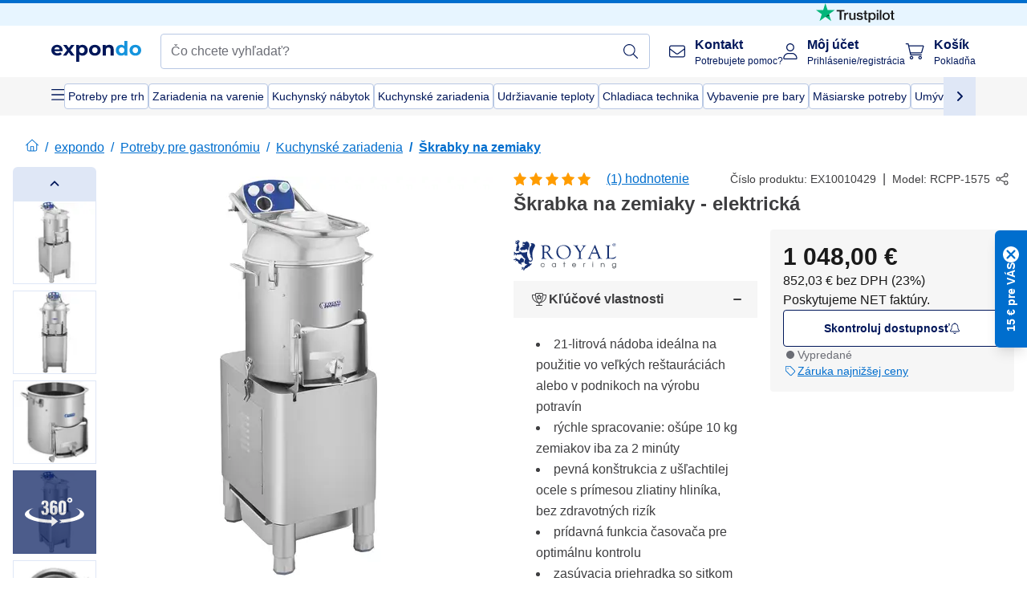

--- FILE ---
content_type: text/html; charset=utf-8
request_url: https://www.expondo.sk/royal-catering-skrabka-na-zemiaky-elektricka-10010429
body_size: 75962
content:
<!doctype html>
<html data-n-head-ssr lang="sk-SK" itemscope itemtype="https://schema.org/WebPage" data-n-head="%7B%22lang%22:%7B%22ssr%22:%22sk-SK%22%7D,%22itemscope%22:%7B%22ssr%22:%22itemscope%22%7D,%22itemtype%22:%7B%22ssr%22:%22https://schema.org/WebPage%22%7D%7D">
  <head >
    <meta data-n-head="ssr" charset="utf-8"><meta data-n-head="ssr" name="viewport" content="width=device-width, initial-scale=1"><meta data-n-head="ssr" name="generator" content="Vue Storefront 2"><meta data-n-head="ssr" data-hid="robots" name="robots" content="index, follow"><meta data-n-head="ssr" data-hid="description" name="description" content="Top servis ✓ Vysoká spoľahlivosť ✓ Doprava zdarma ✓ - Kúpte si teraz produkt Škrabka na zemiaky - elektrická za výhodnú cenu!"><meta data-n-head="ssr" data-hid="copyrightYear" name="copyrightYear" itemprop="copyrightYear" content="2O14"><meta data-n-head="ssr" data-hid="isFamilyFriendly" name="isFamilyFriendly" itemprop="isFamilyFriendly" content="True"><meta data-n-head="ssr" data-hid="image" name="image" itemprop="image" content="https://assets.expondo.com/asset/product_photos/10010429_photo_1"><meta data-n-head="ssr" data-hid="name" name="name" itemprop="name" content="Škrabka na zemiaky - elektrická | www.expondo.sk"><meta data-n-head="ssr" data-hid="copyrightHolder" name="copyrightHolder" itemprop="copyrightHolder" content="www.expondo.sk"><meta data-n-head="ssr" data-hid="app-version" name="app-version" content="production-314c6e7043110"><meta data-n-head="ssr" data-hid="og:title" property="og:title" content="Škrabka na zemiaky - elektrická | www.expondo.sk"><meta data-n-head="ssr" data-hid="og:description" property="og:description" content="Top servis ✓ Vysoká spoľahlivosť ✓ Doprava zdarma ✓ - Kúpte si teraz produkt Škrabka na zemiaky - elektrická za výhodnú cenu!"><meta data-n-head="ssr" data-hid="og:image" property="og:image" content="https://assets.expondo.com/asset/product_photos/10010429_photo_1"><title>Škrabka na zemiaky - elektrická | www.expondo.sk</title><link data-n-head="ssr" rel="icon" type="image/x-icon" href="/favicon.ico"><link data-n-head="ssr" rel="preconnect" href="https://assets.expondo.com"><link data-n-head="ssr" rel="canonical" href="https://www.expondo.sk/royal-catering-skrabka-na-zemiaky-elektricka-10010429"><link data-n-head="ssr" rel="alternate" hreflang="de-DE" href="https://www.expondo.de/royal-catering-kartoffelschaeler-10010429"><link data-n-head="ssr" rel="alternate" hreflang="en-GB" href="https://www.expondo.co.uk/royal-catering-potato-peeler-10010429"><link data-n-head="ssr" rel="alternate" hreflang="it-IT" href="https://www.expondo.it/royal-catering-pelapatate-elettrico-professionale-10010429"><link data-n-head="ssr" rel="alternate" hreflang="fi-FI" href="https://www.expondo.fi/royal-catering-perunankuorimakone-10010429"><link data-n-head="ssr" rel="alternate" hreflang="fr-FR" href="https://www.expondo.fr/royal-catering-epluche-pommes-de-terre-electrique-10010429"><link data-n-head="ssr" rel="alternate" hreflang="el-GR" href="https://www.expondo.gr/royal-catering-apophloiotes-patatas-10010429"><link data-n-head="ssr" rel="alternate" hreflang="nb-NO" href="https://www.expondo.no/royal-catering-potetskreller-10010429"><link data-n-head="ssr" rel="alternate" hreflang="pt-PT" href="https://www.expondo.pt/royal-catering-descascador-de-batatas-eletrico-21-l-10010429"><link data-n-head="ssr" rel="alternate" hreflang="fr-BE" href="https://www.expondo.be/royal-catering-epluche-pommes-de-terre-electrique-10010429"><link data-n-head="ssr" rel="alternate" hreflang="cs-CZ" href="https://www.expondo.cz/royal-catering-skrabka-na-brambory-10010429"><link data-n-head="ssr" rel="alternate" hreflang="pl-PL" href="https://www.expondo.pl/royal-catering-obieraczka-do-ziemniakow-elektryczna-21-l-10010429"><link data-n-head="ssr" rel="alternate" hreflang="fr-CH" href="https://www.expondo.ch/fr/royal-catering-epluche-pommes-de-terre-electrique-10010429"><link data-n-head="ssr" rel="alternate" hreflang="hu-HU" href="https://www.expondo.hu/royal-catering-burgonyahamozo-gep-10010429"><link data-n-head="ssr" rel="alternate" hreflang="hr-HR" href="https://www.expondo.hr/royal-catering-gulilica-za-krumpir-10010429"><link data-n-head="ssr" rel="alternate" hreflang="sv-SE" href="https://www.expondo.se/royal-catering-elektrisk-potatisskalare-10010429"><link data-n-head="ssr" rel="alternate" hreflang="it-CH" href="https://www.expondo.ch/it/royal-catering-pelapatate-elettrico-professionale-10010429"><link data-n-head="ssr" rel="alternate" hreflang="sl-SI" href="https://www.expondo.si/royal-catering-lupilec-krompirja-10010429"><link data-n-head="ssr" rel="alternate" hreflang="da-DK" href="https://www.expondo.dk/royal-catering-kartoffelskraeller-10010429"><link data-n-head="ssr" rel="alternate" hreflang="nl-NL" href="https://www.expondo.nl/royal-catering-aardappelschilmachine-10010429"><link data-n-head="ssr" rel="alternate" hreflang="de-CH" href="https://www.expondo.ch/royal-catering-kartoffelschaeler-10010429"><link data-n-head="ssr" rel="alternate" hreflang="nl-BE" href="https://www.expondo.be/nl/royal-catering-aardappelschilmachine-10010429"><link data-n-head="ssr" rel="alternate" hreflang="lt-LT" href="https://www.expondo.lt/p/royal-catering-bulviu-skustukas-10010429"><link data-n-head="ssr" rel="alternate" hreflang="en-IE" href="https://www.expondo.ie/royal-catering-potato-peeler-10010429"><link data-n-head="ssr" rel="alternate" hreflang="sk-SK" href="https://www.expondo.sk/royal-catering-skrabka-na-zemiaky-elektricka-10010429"><link data-n-head="ssr" rel="alternate" hreflang="ro-RO" href="https://www.expondo.ro/royal-catering-curatator-de-cartofi-10010429"><link data-n-head="ssr" rel="alternate" hreflang="bg-BG" href="https://www.expondo.bg/royal-catering-kartofobelacka-10010429"><link data-n-head="ssr" rel="alternate" hreflang="es-ES" href="https://www.expondo.es/royal-catering-peladora-de-patatas-10010429"><link data-n-head="ssr" rel="alternate" hreflang="de-AT" href="https://www.expondo.at/royal-catering-kartoffelschaeler-10010429"><link data-n-head="ssr" rel="preload" as="image" href="https://assets.expondo.com/asset/product_photos/10010429_photo_1?twic=v1/contain=1024x500" media="(min-width: 1024px)" fetchpriority="high"><link data-n-head="ssr" rel="preload" as="image" href="https://assets.expondo.com/asset/product_photos/10010429_photo_1?twic=v1/contain=1024x250" media="(max-width: 1023px)" fetchpriority="high"><script data-n-head="ssr" src="/service-worker.js"></script><script data-n-head="ssr" src="/abTasty.js"></script><script data-n-head="ssr" data-hid="gtm-script">if(!window._gtm_init){window._gtm_init=1;(function(w,n,d,m,e,p){w[d]=(w[d]==1||n[d]=='yes'||n[d]==1||n[m]==1||(w[e]&&w[e][p]&&w[e][p]()))?1:0})(window,navigator,'doNotTrack','msDoNotTrack','external','msTrackingProtectionEnabled');(function(w,d,s,l,x,y){w[x]={};w._gtm_inject=function(i){if(w.doNotTrack||w[x][i])return;w[x][i]=1;w[l]=w[l]||[];w[l].push({'gtm.start':new Date().getTime(),event:'gtm.js'});var f=d.getElementsByTagName(s)[0],j=d.createElement(s);j.async=true;j.src='https://www.googletagmanager.com/gtm.js?id='+i;f.parentNode.insertBefore(j,f);};w[y]('GTM-MHGR5B7')})(window,document,'script','dataLayer','_gtm_ids','_gtm_inject')}</script><script data-n-head="ssr" data-hid="consentmanager" type="text/javascript" src="/consentManager/consent-manager-unified.js"></script><link rel="modulepreload" href="/_nuxt/runtime-d68a424.modern.js" as="script"><link rel="modulepreload" href="/_nuxt/commons/app-fc7ca8b.modern.js" as="script"><link rel="preload" href="/_nuxt/css/f73c3cb.css" as="style"><link rel="modulepreload" href="/_nuxt/vendors/app-bf6c0de.modern.js" as="script"><link rel="preload" href="/_nuxt/css/3aebb5e.css" as="style"><link rel="modulepreload" href="/_nuxt/app-4d9d08d.modern.js" as="script"><link rel="preload" href="/_nuxt/css/c3476c8.css" as="style"><link rel="modulepreload" href="/_nuxt/NavigationWrapper-351f5f8.modern.js" as="script"><link rel="preload" href="/_nuxt/css/e02762d.css" as="style"><link rel="modulepreload" href="/_nuxt/ExtraGuaranteeSidebar-b54a055.modern.js" as="script"><link rel="preload" href="/_nuxt/css/4645753.css" as="style"><link rel="modulepreload" href="/_nuxt/pages/_slug-41fce2f.modern.js" as="script"><link rel="modulepreload" href="/_nuxt/1-56e47d0.modern.js" as="script"><link rel="preload" href="/_nuxt/css/106973c.css" as="style"><link rel="modulepreload" href="/_nuxt/60-d32e5c2.modern.js" as="script"><link rel="preload" href="/_nuxt/css/de84f07.css" as="style"><link rel="modulepreload" href="/_nuxt/243-a80b826.modern.js" as="script"><link rel="preload" href="/_nuxt/css/d143458.css" as="style"><link rel="modulepreload" href="/_nuxt/50-a4f366f.modern.js" as="script"><link rel="modulepreload" href="/_nuxt/ProductBreadcrumbs-ef5b5a3.modern.js" as="script"><link rel="modulepreload" href="/_nuxt/ProductAverageReview-9def77c.modern.js" as="script"><link rel="modulepreload" href="/_nuxt/AggregateReviewSchema-a2ed43a.modern.js" as="script"><link rel="modulepreload" href="/_nuxt/ProductAttributeWrapper-2d1cb64.modern.js" as="script"><link rel="modulepreload" href="/_nuxt/ProductAttribute-925ed06.modern.js" as="script"><link rel="modulepreload" href="/_nuxt/ShareUrl-91d15b5.modern.js" as="script"><link rel="preload" href="/_nuxt/css/ead2dae.css" as="style"><link rel="modulepreload" href="/_nuxt/ProductGallery-f90da30.modern.js" as="script"><link rel="modulepreload" href="/_nuxt/ProductSummaryDetails-e362392.modern.js" as="script"><link rel="modulepreload" href="/_nuxt/TrustAccordion-793212b.modern.js" as="script"><link rel="modulepreload" href="/_nuxt/ProductDetailsMetaSchema-fe2e211.modern.js" as="script"><link rel="preload" href="/_nuxt/css/781adaf.css" as="style"><link rel="modulepreload" href="/_nuxt/ProductInformation-979bf73.modern.js" as="script"><link rel="modulepreload" href="/_nuxt/ComparisonProducts-c2ab1b9.modern.js" as="script"><link rel="modulepreload" href="/_nuxt/ProductDescription-08fa095.modern.js" as="script"><link rel="preload" href="/_nuxt/css/cb94c46.css" as="style"><link rel="modulepreload" href="/_nuxt/ThreeSixtyImage-6d7aafa.modern.js" as="script"><link rel="modulepreload" href="/_nuxt/AboutTheBrand-8a8b6dc.modern.js" as="script"><link rel="preload" href="/_nuxt/css/ae72ccf.css" as="style"><link rel="modulepreload" href="/_nuxt/RatingsReviews-9774146.modern.js" as="script"><link rel="modulepreload" href="/_nuxt/ReviewRatingSchema-b2d49e9.modern.js" as="script"><link rel="preload" href="/_nuxt/css/db7e071.css" as="style"><link rel="modulepreload" href="/_nuxt/ComplementaryProductsSidebar-04967a0.modern.js" as="script"><link rel="preload" href="/_nuxt/css/8129c75.css" as="style"><link rel="modulepreload" href="/_nuxt/CartSidebar-5e3372b.modern.js" as="script"><link rel="preload" href="/_nuxt/css/c14dbc2.css" as="style"><link rel="modulepreload" href="/_nuxt/NotificationToastWrapper-769cfd9.modern.js" as="script"><link rel="stylesheet" href="/_nuxt/css/f73c3cb.css"><link rel="stylesheet" href="/_nuxt/css/3aebb5e.css"><link rel="stylesheet" href="/_nuxt/css/c3476c8.css"><link rel="stylesheet" href="/_nuxt/css/e02762d.css"><link rel="stylesheet" href="/_nuxt/css/4645753.css"><link rel="stylesheet" href="/_nuxt/css/106973c.css"><link rel="stylesheet" href="/_nuxt/css/de84f07.css"><link rel="stylesheet" href="/_nuxt/css/d143458.css"><link rel="stylesheet" href="/_nuxt/css/ead2dae.css"><link rel="stylesheet" href="/_nuxt/css/781adaf.css"><link rel="stylesheet" href="/_nuxt/css/cb94c46.css"><link rel="stylesheet" href="/_nuxt/css/ae72ccf.css"><link rel="stylesheet" href="/_nuxt/css/db7e071.css"><link rel="stylesheet" href="/_nuxt/css/8129c75.css"><link rel="stylesheet" href="/_nuxt/css/c14dbc2.css">
  </head>
  <body class="" data-n-head="%7B%22class%22:%7B%22ssr%22:%22%22%7D%7D">
    <noscript data-n-head="ssr" data-hid="gtm-noscript" data-pbody="true"><iframe src="https://www.googletagmanager.com/ns.html?id=GTM-MHGR5B7&" height="0" width="0" style="display:none;visibility:hidden" title="gtm"></iframe></noscript><div data-server-rendered="true" id="__nuxt"><!----><div id="__layout"><div><div class="pb-22 lg:pb-18"><div><!----> <div class="bg-EXPONDO-secondary-light w-full px-5 lg:px-16 h-8" data-v-7e0e70da><div class="w-full flex flex-col items-center lg:flex-row lg:gap-10" data-v-7e0e70da><!----> <div class="w-full flex items-center lg:ml-auto py-1 lg:ml-auto lg:w-[33rem] h-8" data-v-7e0e70da><div class="h-full w-full flex justify-center lg:justify-end items-center shrink-0"><a href="https://trustpilot.com/review/expondo.com" target="_blank" rel="nofollow" class="h-full"><img src="/logos/trustpilot-logo-black.svg" alt="Trustpilot" width="0" height="0" loading="lazy" class="img-view h-full w-full h-full overflow-hidden object-contain"></a></div></div></div></div> <header class="header bg-EXPONDO-white flex flex-col lg:z-50" data-v-04a7058c><div class="px-5 lg:px-16 py-2 lg:py-2.5 text-EXPONDO-primary flex w-full justify-between items-center flex-wrap lg:flex-nowrap gap-x-1 gap-y-2" data-v-04a7058c><div class="left-block flex gap-4 order-0 min-w-fit items-center" data-v-04a7058c><button data-testid="mainMenuButton" aria-label="Otvoriť hlavné menu" class="w-4 lg:hidden" data-v-04a7058c><span class="text-sm iconify svg--burger-menu text-EXPONDO-primary"></span></button> <a href="/" data-testid="app-header-url_logo" class="flex flex-shrink-0 nuxt-link-active" data-v-57d7ede6 data-v-04a7058c><img src="/logos/expondo-logo-dark-simple.svg" alt="Expondo Logo" aria-label="Domovská stránka spoločnosti expondo" class="w-20 lg:w-28 h-auto mt-1 lg:mt-0" data-v-04a7058c></a></div> <div class="lg:flex middle-block header__content lg:px-6 lg:items-center justify-center order-6 lg:order-3 w-full flex xs:hidden" data-v-04a7058c><div data-testid="searchBar" class="search-bar flex-1 header__search-bar" data-v-04a7058c><div class="flex items-start"><div class="w-full ais-InstantSearch"><!----> <!----></div></div></div></div> <div class="right-block flex justify-end order-5 lg:gap-2" data-v-04a7058c><!----> <button aria-label="Otvoriť vyhľadávaciu lištu" class="ex-button--pure w-10 max-xs:hidden lg:hidden ex-button" data-v-04a7058c><span class="iconify svg--search text-lg relative text-EXPONDO-primary flex items-center" data-v-04a7058c></span></button> <div class="group relative flex flex-nowrap items-center justify-center" data-v-04a7058c><button type="button" data-testid="contact-button" aria-label="Kontakt" class="button-base rounded text-center normal-case flex flex-nowrap items-center justify-center w-10 lg:w-auto ex-button raw font-semibold" data-v-a751ccce> <span class="iconify svg--contact text-base text-EXPONDO-primary lg:mr-3"></span> <div class="text-left hidden whitespace-nowrap text-EXPONDO-primary lg:block"><p class="font-bold">
        Kontakt
      </p> <p class="text-xs font-normal">
        Potrebujete pomoc?
      </p></div> </button> <div class="max-lg:hidden invisible opacity-0 min-w-[200px] lg:group-hover:visible lg:group-hover:opacity-100 transition-all [transition-behavior:allow-discrete] duration-[400ms] absolute top-full left-0 z-40"><div class="fixed top-0 left-0 bg-EXPONDO-black/25 w-full h-full pointer-events-none"></div> <div class="relative bg-EXPONDO-white text-EXPONDO-black font-normal text-left mt-3 shadow-2xl text-sm border"><button data-testid="preselected-reason-0" class="block w-full text-left px-4 py-2 border-b cursor-pointer hover:bg-EXPONDO-grey-5">
        Informácie o výrobku
      </button><button data-testid="preselected-reason-1" class="block w-full text-left px-4 py-2 border-b cursor-pointer hover:bg-EXPONDO-grey-5">
        Platba/vrátenie peňazí
      </button><button data-testid="preselected-reason-2" class="block w-full text-left px-4 py-2 border-b cursor-pointer hover:bg-EXPONDO-grey-5">
        Ponuky
      </button><button data-testid="preselected-reason-3" class="block w-full text-left px-4 py-2 border-b cursor-pointer hover:bg-EXPONDO-grey-5">
        Objednávky
      </button><button data-testid="preselected-reason-4" class="block w-full text-left px-4 py-2 border-b cursor-pointer hover:bg-EXPONDO-grey-5">
        Preprava a doručenie
      </button><button data-testid="preselected-reason-5" class="block w-full text-left px-4 py-2 border-b cursor-pointer hover:bg-EXPONDO-grey-5">
        Faktúra
      </button><button data-testid="preselected-reason-6" class="block w-full text-left px-4 py-2 border-b cursor-pointer hover:bg-EXPONDO-grey-5">
        Reklamácia
      </button><button data-testid="preselected-reason-7" class="block w-full text-left px-4 py-2 border-b cursor-pointer hover:bg-EXPONDO-grey-5">
        Vrátenie, výmena a oprava
      </button><button data-testid="preselected-reason-8" class="block w-full text-left px-4 py-2 border-b cursor-pointer hover:bg-EXPONDO-grey-5">
        Účet
      </button><button data-testid="preselected-reason-9" class="block w-full text-left px-4 py-2 border-b cursor-pointer hover:bg-EXPONDO-grey-5">
        Problém s internetovým obchodom
      </button> <!----></div></div></div> <div class="relative flex items-center" data-v-04a7058c><button aria-label="Môj účet" class="ex-button--pure w-10 lg:w-auto ex-button" data-v-04a7058c><span data-testid="login-account" class="iconify svg--account text-EXPONDO-primary text-xl lg:mr-3" data-v-04a7058c></span> <div class="text-left hidden text-EXPONDO-primary whitespace-nowrap lg:block" data-v-04a7058c><p class="font-bold" data-v-04a7058c>
              Môj účet
            </p> <p class="text-xs" data-v-04a7058c>
              Prihlásenie/registrácia
            </p></div></button> <!----></div> <div class="relative flex" data-v-04a7058c><button aria-disabled="true" type="button" aria-label="Košík" class="button-base rounded text-center normal-case w-10 lg:w-auto ex-button is-disabled--button raw font-semibold" data-v-a751ccce data-v-6d7a88ff data-v-04a7058c> <span class="text-xl relative text-EXPONDO-primary lg:mr-3 flex items-center" data-v-6d7a88ff><span class="iconify svg--shopping-cart" data-v-6d7a88ff></span> <!----></span> <div class="text-left hidden text-EXPONDO-primary lg:block" data-v-6d7a88ff><p class="font-bold" data-v-6d7a88ff>
      Košík
    </p> <p class="text-xs font-normal" data-v-6d7a88ff>
      Pokladňa
    </p></div> </button> <!----></div></div></div> <div component-caching="" class="lg:px-16 bg-EXPONDO-grey-5 py-2 lg:py-0" data-v-04a7058c><div class="flex flex-col gap-2 lg:hidden"><div class="flex overflow-scroll select-none [scrollbar-width:none] [&::-webkit-scrollbar]:hidden"><div class="px-5 flex flex-col gap-1"><div class="flex gap-2"><div data-testid="mainCategoryCarouselItem" class="flex items-center gap-2 p-0.5 text-base cursor-pointer text-EXPONDO-primary bg-EXPONDO-white rounded border border-EXPONDO-primary-20 min-w-max pl-1 pr-1"><!----> <span class="text-sm h-7 flex items-center text-EXPONDO-primary font-normal">
    Potreby pre trh
  </span> <!----></div><div data-testid="mainCategoryCarouselItem" class="flex items-center gap-2 p-0.5 text-base cursor-pointer text-EXPONDO-primary bg-EXPONDO-white rounded border border-EXPONDO-primary-20 min-w-max pl-1 pr-1"><!----> <span class="text-sm h-7 flex items-center text-EXPONDO-primary font-normal">
    Zariadenia na varenie
  </span> <!----></div><div data-testid="mainCategoryCarouselItem" class="flex items-center gap-2 p-0.5 text-base cursor-pointer text-EXPONDO-primary bg-EXPONDO-white rounded border border-EXPONDO-primary-20 min-w-max pl-1 pr-1"><!----> <span class="text-sm h-7 flex items-center text-EXPONDO-primary font-normal">
    Kuchynský nábytok
  </span> <!----></div><div data-testid="mainCategoryCarouselItem" class="flex items-center gap-2 p-0.5 text-base cursor-pointer text-EXPONDO-primary bg-EXPONDO-white rounded border border-EXPONDO-primary-20 min-w-max pl-1 pr-1"><!----> <span class="text-sm h-7 flex items-center text-EXPONDO-primary font-normal">
    Kuchynské zariadenia
  </span> <!----></div><div data-testid="mainCategoryCarouselItem" class="flex items-center gap-2 p-0.5 text-base cursor-pointer text-EXPONDO-primary bg-EXPONDO-white rounded border border-EXPONDO-primary-20 min-w-max pl-1 pr-1"><!----> <span class="text-sm h-7 flex items-center text-EXPONDO-primary font-normal">
    Udržiavanie teploty
  </span> <!----></div></div> <div class="flex gap-2"><div data-testid="mainCategoryCarouselItem" class="flex items-center gap-2 p-0.5 text-base cursor-pointer text-EXPONDO-primary bg-EXPONDO-white rounded border border-EXPONDO-primary-20 min-w-max pl-1 pr-1"><!----> <span class="text-sm h-7 flex items-center text-EXPONDO-primary font-normal">
    Chladiaca technika
  </span> <!----></div><div data-testid="mainCategoryCarouselItem" class="flex items-center gap-2 p-0.5 text-base cursor-pointer text-EXPONDO-primary bg-EXPONDO-white rounded border border-EXPONDO-primary-20 min-w-max pl-1 pr-1"><!----> <span class="text-sm h-7 flex items-center text-EXPONDO-primary font-normal">
    Vybavenie pre bary
  </span> <!----></div><div data-testid="mainCategoryCarouselItem" class="flex items-center gap-2 p-0.5 text-base cursor-pointer text-EXPONDO-primary bg-EXPONDO-white rounded border border-EXPONDO-primary-20 min-w-max pl-1 pr-1"><!----> <span class="text-sm h-7 flex items-center text-EXPONDO-primary font-normal">
    Mäsiarske potreby
  </span> <!----></div><div data-testid="mainCategoryCarouselItem" class="flex items-center gap-2 p-0.5 text-base cursor-pointer text-EXPONDO-primary bg-EXPONDO-white rounded border border-EXPONDO-primary-20 min-w-max pl-1 pr-1"><!----> <span class="text-sm h-7 flex items-center text-EXPONDO-primary font-normal">
    Umývacia technika
  </span> <!----></div> <div data-testid="mainCategoryCarouselItem" class="flex items-center gap-2 p-0.5 text-base cursor-pointer text-EXPONDO-primary bg-EXPONDO-white rounded border border-EXPONDO-primary-20 min-w-max pl-1 hidden"><!----> <span class="text-sm h-7 flex items-center text-EXPONDO-red font-bold">
    Výpredaj
  </span> <span class="ml-2 iconify svg--chevron-right text-sm transform rotate-90 text-EXPONDO-primary"></span></div></div></div></div> <div class="flex justify-center"><div class="bg-EXPONDO-white rounded-full border border-EXPONDO-primary-20 h-2 w-1/3"><div class="relative bg-EXPONDO-primary-20 rounded-full border border-EXPONDO-primary-40 w-1/3 h-full" style="width:0%;left:0%;"></div></div></div></div> <div data-testid="desktopNavBar" class="flex items-center gap-6 max-lg:hidden"><button data-testid="mainMenuButton" aria-label="Otvoriť hlavné menu" class="w-4"><span class="text-sm iconify svg--burger-menu text-EXPONDO-primary"></span></button> <div class="simple-carousel relative w-full overflow-auto"><div class="simple-carousel__container overflow-hidden" style="height:48px;"><div class="simple-carousel__inner relative h-full flex items-stretch transition-left duration-500 ease-in-out" style="left:-0px;gap:8px;"><!----> <div data-custom-id="0" class="simple-carousel-item flex py-2 flex-none" style="width:auto;"><div data-testid="mainCategoryCarouselItem" class="flex items-center gap-2 p-0.5 text-base cursor-pointer text-EXPONDO-primary bg-EXPONDO-white rounded border border-EXPONDO-primary-20 min-w-max pl-1 pr-1"><!----> <span class="text-sm h-7 flex items-center text-EXPONDO-primary font-normal">
    Potreby pre trh
  </span> <!----></div></div><div data-custom-id="1" class="simple-carousel-item flex py-2 flex-none" style="width:auto;"><div data-testid="mainCategoryCarouselItem" class="flex items-center gap-2 p-0.5 text-base cursor-pointer text-EXPONDO-primary bg-EXPONDO-white rounded border border-EXPONDO-primary-20 min-w-max pl-1 pr-1"><!----> <span class="text-sm h-7 flex items-center text-EXPONDO-primary font-normal">
    Zariadenia na varenie
  </span> <!----></div></div><div data-custom-id="2" class="simple-carousel-item flex py-2 flex-none" style="width:auto;"><div data-testid="mainCategoryCarouselItem" class="flex items-center gap-2 p-0.5 text-base cursor-pointer text-EXPONDO-primary bg-EXPONDO-white rounded border border-EXPONDO-primary-20 min-w-max pl-1 pr-1"><!----> <span class="text-sm h-7 flex items-center text-EXPONDO-primary font-normal">
    Kuchynský nábytok
  </span> <!----></div></div><div data-custom-id="3" class="simple-carousel-item flex py-2 flex-none" style="width:auto;"><div data-testid="mainCategoryCarouselItem" class="flex items-center gap-2 p-0.5 text-base cursor-pointer text-EXPONDO-primary bg-EXPONDO-white rounded border border-EXPONDO-primary-20 min-w-max pl-1 pr-1"><!----> <span class="text-sm h-7 flex items-center text-EXPONDO-primary font-normal">
    Kuchynské zariadenia
  </span> <!----></div></div><div data-custom-id="4" class="simple-carousel-item flex py-2 flex-none" style="width:auto;"><div data-testid="mainCategoryCarouselItem" class="flex items-center gap-2 p-0.5 text-base cursor-pointer text-EXPONDO-primary bg-EXPONDO-white rounded border border-EXPONDO-primary-20 min-w-max pl-1 pr-1"><!----> <span class="text-sm h-7 flex items-center text-EXPONDO-primary font-normal">
    Udržiavanie teploty
  </span> <!----></div></div><div data-custom-id="5" class="simple-carousel-item flex py-2 flex-none" style="width:auto;"><div data-testid="mainCategoryCarouselItem" class="flex items-center gap-2 p-0.5 text-base cursor-pointer text-EXPONDO-primary bg-EXPONDO-white rounded border border-EXPONDO-primary-20 min-w-max pl-1 pr-1"><!----> <span class="text-sm h-7 flex items-center text-EXPONDO-primary font-normal">
    Chladiaca technika
  </span> <!----></div></div><div data-custom-id="6" class="simple-carousel-item flex py-2 flex-none" style="width:auto;"><div data-testid="mainCategoryCarouselItem" class="flex items-center gap-2 p-0.5 text-base cursor-pointer text-EXPONDO-primary bg-EXPONDO-white rounded border border-EXPONDO-primary-20 min-w-max pl-1 pr-1"><!----> <span class="text-sm h-7 flex items-center text-EXPONDO-primary font-normal">
    Vybavenie pre bary
  </span> <!----></div></div><div data-custom-id="7" class="simple-carousel-item flex py-2 flex-none" style="width:auto;"><div data-testid="mainCategoryCarouselItem" class="flex items-center gap-2 p-0.5 text-base cursor-pointer text-EXPONDO-primary bg-EXPONDO-white rounded border border-EXPONDO-primary-20 min-w-max pl-1 pr-1"><!----> <span class="text-sm h-7 flex items-center text-EXPONDO-primary font-normal">
    Mäsiarske potreby
  </span> <!----></div></div><div data-custom-id="8" class="simple-carousel-item flex py-2 flex-none" style="width:auto;"><div data-testid="mainCategoryCarouselItem" class="flex items-center gap-2 p-0.5 text-base cursor-pointer text-EXPONDO-primary bg-EXPONDO-white rounded border border-EXPONDO-primary-20 min-w-max pl-1 pr-1"><!----> <span class="text-sm h-7 flex items-center text-EXPONDO-primary font-normal">
    Umývacia technika
  </span> <!----></div></div> <div data-custom-id="10" class="simple-carousel-item flex py-2 flex-none" style="width:auto;"><div data-testid="mainCategoryCarouselItem" class="flex items-center gap-2 p-0.5 text-base cursor-pointer text-EXPONDO-primary bg-EXPONDO-white rounded border border-EXPONDO-primary-20 min-w-max pl-1 hidden"><!----> <span class="text-sm h-7 flex items-center text-EXPONDO-red font-bold">
    Výpredaj
  </span> <span class="ml-2 iconify svg--chevron-right text-sm transform rotate-90 text-EXPONDO-primary"></span></div></div></div></div> <div class="simple-carousel-controls" style="display:;"><!----> <div data-testid="mainNavCarouselNextButton" class="right-0 absolute bg-EXPONDO-primary-10 h-full w-10 z-1 top-0
      flex items-center justify-center cursor-pointer"><span class="iconify svg--chevron-right text-EXPONDO-primary text-xl"></span></div></div> <!----></div></div></div> <!----></header> <div><div><div class="content-block-wrapper flex flex-wrap" data-v-fe3c2e68><!----> <div class="relative transition-colors duration-500 content-block bg-EXPONDO-primary" data-v-9c5ac9b8 data-v-fe3c2e68><div class="simple-carousel relative" data-v-9c5ac9b8><div class="simple-carousel__container overflow-hidden" style="height:auto;"><div class="simple-carousel__inner relative h-full flex items-stretch transition-left duration-500 ease-in-out" style="left:-0%;gap:0px;"><!----> <div data-custom-id="0" class="simple-carousel-item flex flex-none" style="width:calc(100% - 0px);"><div class="w-full container-EXPONDO text-EXPONDO-white" data-v-9c5ac9b8><div class="py-1.5 text-center flex items-center h-full"><button aria-label="Prejdite doľava" class="flex justify-center"><span class="iconify svg--chevron-left"></span></button> <div class="mx-4 flex-1"><span class="block" data-v-3abd9ec0> <a href="/search?refinementList%5Btags%5D%5B0%5D=on-sale" target="_self" class="link block h-full w-full link--no-style" data-v-57d7ede6 data-v-3abd9ec0><div class="flex items-center gap-4 lg:justify-center lg:text-center justify-center text-center"><div class="gap-2 flex flex-row items-center"><!----> <div class="flex flex-col lg:flex-row"><p class="text-xs font-bold">
                Inteligentné ponuky
              </p> <p class="text-xs lg:ml-1">
                Solídna hodnota pre inteligentné firmy.
              </p></div></div> <div class="px-2 py-1 rounded flex text-xs justify-center text-center text-EXPONDO-white bg-EXPONDO-red">
            Preskúmať ponuky
          </div></div></a></span></div> <button aria-label="Rolujte doprava" class="flex justify-center"><span class="iconify svg--chevron-right"></span></button></div></div></div><div data-custom-id="1" class="simple-carousel-item flex flex-none" style="width:calc(100% - 0px);"><div banner-background="bg-EXPONDO-black" class="w-full container-EXPONDO text-EXPONDO-white" data-v-9c5ac9b8><div class="py-1.5 text-center flex items-center h-full"><button aria-label="Prejdite doľava" class="flex justify-center"><span class="iconify svg--chevron-left"></span></button> <div class="mx-4 flex-1"><span class="block" data-v-3abd9ec0> <a href="/royal-catering-skrabka-na-zemiaky-elektricka-10010429" aria-current="page" target="_self" class="link nuxt-link-exact-active nuxt-link-active cursor-default block h-full w-full link--no-style" data-v-57d7ede6 data-v-3abd9ec0><div class="flex items-center gap-4 lg:justify-center lg:text-center justify-start text-left"><div class="gap-2 flex flex-row items-center"><div class="flex items-center"><span class="iconify fa-pro-light--earth-europe"></span></div> <div class="flex flex-col lg:flex-row"><p class="text-xs font-bold">
                Už viac ako 18 rokov
              </p> <p class="text-xs lg:ml-1">
                váš dôveryhodný predajca s celoeurópskou distribúciou!
              </p></div></div> <!----></div></a></span></div> <button aria-label="Rolujte doprava" class="flex justify-center"><span class="iconify svg--chevron-right"></span></button></div></div></div> <!----></div></div> <div class="simple-carousel-controls" style="display:none;"><!----> <div class="simple-carousel-next absolute z-1 top-carouselControl right-0"><button data-testid="carousel-next-button" aria-label="Rolujte doprava" class="w-9 h-9 rounded border-2 border-EXPONDO-grey-20 flex items-center justify-center bg-EXPONDO-white text-EXPONDO-primary-80 text-xl font-light cursor-pointer"><span class="iconify svg--chevron-right"></span></button></div></div> <!----></div></div></div></div></div> <div data-testid="navigationContainer" class="absolute top-0 w-full h-full lg:top-auto overflow-auto bg-EXPONDO-white" style="display:none;"><div class="max-lg:hidden w-full h-screen top-0 left-0 absolute bg-EXPONDO-black opacity-50 z-20"></div> <div class="nav-container w-full h-full lg:h-auto bg-EXPONDO-white z-40 flex relative p-3 lg:overflow-auto lg:max-w-[calc(100%-8rem)] lg:max-h-[calc(100vh-10rem)] lg:mx-auto"><div has-schema="true" class="w-full h-full lg:w-[30%] lg:border-r border-EXPONDO-grey-3 lg:p-3 bg-EXPONDO-white"><div class="flex items-center justify-between mb-5"><span class="text-xl font-bold">
      Menu
    </span> <!----></div> <div class="mb-4 text-base font-bold text-EXPONDO-black">
    Naše produkty
  </div> <ul class="list-none"><li class="flex items-center py-0.5 gap-3 lg:hidden hover:bg-EXPONDO-grey-5"><span class="w-7 text-EXPONDO-primary text-3xl iconify svg--grid"></span> <span class="flex-1 text-base text-EXPONDO-grey" data-v-3abd9ec0> <a href="/search" target="_self" class="link link--no-style" data-v-57d7ede6 data-v-3abd9ec0>Všetky produkty</a></span></li> <li class="max-lg:hidden mb-1 py-1 hover:bg-EXPONDO-grey-5 cursor-pointer flex items-center gap-3"><span class="w-7 text-EXPONDO-primary text-3xl iconify svg--grid"></span> <span class="flex-1 font-normal text-EXPONDO-grey cursor-pointer">
      Všetky produkty
    </span></li> <li class="flex mb-1 py-0.5 items-center text-base cursor-pointer hover:bg-EXPONDO-grey-5 rounded-sm"><div class="flex items-center justify-between w-full"><div class="flex items-center gap-3"><div class="inline-block w-7 text-EXPONDO-primary"><img src="/icons/categories/gastronomy.svg" alt="" width="0" height="0" loading="lazy" class="img-view inline w-full h-full overflow-hidden object-contain"></div> <span class="flex-1 font-normal text-EXPONDO-grey">
          Potreby pre gastronómiu
        </span></div> <span class="iconify svg--chevron-right text-lg transform text-EXPONDO-grey"></span></div></li><li class="flex mb-1 py-0.5 items-center text-base cursor-pointer hover:bg-EXPONDO-grey-5 rounded-sm"><div class="flex items-center justify-between w-full"><div class="flex items-center gap-3"><div class="inline-block w-7 text-EXPONDO-primary"><img src="/icons/categories/professional-tools.svg" alt="" width="0" height="0" loading="lazy" class="img-view inline w-full h-full overflow-hidden object-contain"></div> <span class="flex-1 font-normal text-EXPONDO-grey">
          Vybavenie dielne
        </span></div> <span class="iconify svg--chevron-right text-lg transform text-EXPONDO-grey"></span></div></li><li class="flex mb-1 py-0.5 items-center text-base cursor-pointer hover:bg-EXPONDO-grey-5 rounded-sm"><div class="flex items-center justify-between w-full"><div class="flex items-center gap-3"><div class="inline-block w-7 text-EXPONDO-primary"><img src="/icons/categories/measurement.svg" alt="" width="0" height="0" loading="lazy" class="img-view inline w-full h-full overflow-hidden object-contain"></div> <span class="flex-1 font-normal text-EXPONDO-grey">
          Meracia technika
        </span></div> <span class="iconify svg--chevron-right text-lg transform text-EXPONDO-grey"></span></div></li><li class="flex mb-1 py-0.5 items-center text-base cursor-pointer hover:bg-EXPONDO-grey-5 rounded-sm"><div class="flex items-center justify-between w-full"><div class="flex items-center gap-3"><div class="inline-block w-7 text-EXPONDO-primary"><img src="/icons/categories/home-and-garden.svg" alt="" width="0" height="0" loading="lazy" class="img-view inline w-full h-full overflow-hidden object-contain"></div> <span class="flex-1 font-normal text-EXPONDO-grey">
          Dom a záhrada
        </span></div> <span class="iconify svg--chevron-right text-lg transform text-EXPONDO-grey"></span></div></li><li class="flex mb-1 py-0.5 items-center text-base cursor-pointer hover:bg-EXPONDO-grey-5 rounded-sm"><div class="flex items-center justify-between w-full"><div class="flex items-center gap-3"><div class="inline-block w-7 text-EXPONDO-primary"><img src="/icons/categories/beauty.svg" alt="" width="0" height="0" loading="lazy" class="img-view inline w-full h-full overflow-hidden object-contain"></div> <span class="flex-1 font-normal text-EXPONDO-grey">
          Zdravie a krása
        </span></div> <span class="iconify svg--chevron-right text-lg transform text-EXPONDO-grey"></span></div></li><li class="flex mb-1 py-0.5 items-center text-base cursor-pointer hover:bg-EXPONDO-grey-5 rounded-sm"><div class="flex items-center justify-between w-full"><div class="flex items-center gap-3"><div class="inline-block w-7 text-EXPONDO-primary"><img src="/icons/categories/agriculture.svg" alt="" width="0" height="0" loading="lazy" class="img-view inline w-full h-full overflow-hidden object-contain"></div> <span class="flex-1 font-normal text-EXPONDO-grey">
          Poľnohospodárske potreby
        </span></div> <span class="iconify svg--chevron-right text-lg transform text-EXPONDO-grey"></span></div></li><li class="flex mb-1 py-0.5 items-center text-base cursor-pointer hover:bg-EXPONDO-grey-5 rounded-sm"><div class="flex items-center justify-between w-full"><div class="flex items-center gap-3"><div class="inline-block w-7 text-EXPONDO-primary"><img src="/icons/categories/cleaning.svg" alt="" width="0" height="0" loading="lazy" class="img-view inline w-full h-full overflow-hidden object-contain"></div> <span class="flex-1 font-normal text-EXPONDO-grey">
          Čistiace zariadenia
        </span></div> <span class="iconify svg--chevron-right text-lg transform text-EXPONDO-grey"></span></div></li><li class="flex mb-1 py-0.5 items-center text-base cursor-pointer hover:bg-EXPONDO-grey-5 rounded-sm"><div class="flex items-center justify-between w-full"><div class="flex items-center gap-3"><div class="inline-block w-7 text-EXPONDO-primary"><img src="/icons/categories/office.svg" alt="" width="0" height="0" loading="lazy" class="img-view inline w-full h-full overflow-hidden object-contain"></div> <span class="flex-1 font-normal text-EXPONDO-grey">
          Kancelárske potreby
        </span></div> <span class="iconify svg--chevron-right text-lg transform text-EXPONDO-grey"></span></div></li><li class="flex mb-1 py-0.5 items-center text-base cursor-pointer hover:bg-EXPONDO-grey-5 rounded-sm"><div class="flex items-center justify-between w-full"><div class="flex items-center gap-3"><div class="inline-block w-7 text-EXPONDO-primary"><img src="/icons/categories/wellness.svg" alt="" width="0" height="0" loading="lazy" class="img-view inline w-full h-full overflow-hidden object-contain"></div> <span class="flex-1 font-normal text-EXPONDO-grey">
          Wellness potreby
        </span></div> <span class="iconify svg--chevron-right text-lg transform text-EXPONDO-grey"></span></div></li><li class="flex mb-1 py-0.5 items-center text-base cursor-pointer hover:bg-EXPONDO-grey-5 rounded-sm"><div class="flex items-center justify-between w-full"><div class="flex items-center gap-3"><div class="inline-block w-7 text-EXPONDO-primary"><img src="/icons/categories/hospitality.svg" alt="" width="0" height="0" loading="lazy" class="img-view inline w-full h-full overflow-hidden object-contain"></div> <span class="flex-1 font-normal text-EXPONDO-grey">
          Hotelové potreby
        </span></div> <span class="iconify svg--chevron-right text-lg transform text-EXPONDO-grey"></span></div></li><li class="flex mb-1 py-0.5 items-center text-base cursor-pointer hover:bg-EXPONDO-grey-5 rounded-sm"><div class="flex items-center justify-between w-full"><div class="flex items-center gap-3"><div class="inline-block w-7 text-EXPONDO-primary"><img src="/icons/categories/recreation.svg" alt="" width="0" height="0" loading="lazy" class="img-view inline w-full h-full overflow-hidden object-contain"></div> <span class="flex-1 font-normal text-EXPONDO-grey">
          Športové vybavenie
        </span></div> <span class="iconify svg--chevron-right text-lg transform text-EXPONDO-grey"></span></div></li><li class="flex mb-1 py-0.5 items-center text-base cursor-pointer hover:bg-EXPONDO-grey-5 rounded-sm"><div class="flex items-center justify-between w-full"><div class="flex items-center gap-3"><div class="inline-block w-7 text-EXPONDO-primary"><img src="/icons/categories/category.svg" alt="" width="0" height="0" loading="lazy" class="img-view inline w-full h-full overflow-hidden object-contain"></div> <span class="flex-1 font-normal text-EXPONDO-grey">
          Tovar z druhej ruky
        </span></div> <span class="iconify svg--chevron-right text-lg transform text-EXPONDO-grey"></span></div></li> <li><span class="text-EXPONDO-black mt-2 block text-base font-bold cursor-pointer py-0.5 hover:bg-EXPONDO-grey-5" data-v-3abd9ec0> <a href="/search?%5BrefinementList%5D%5Btags%5D%5B0%5D=bestseller" target="_self" class="link link--no-style" data-v-57d7ede6 data-v-3abd9ec0>Najpredávanejšie </a></span></li> <li><span class="text-EXPONDO-red mt-2 block text-base font-bold cursor-pointer py-0.5 hover:bg-EXPONDO-grey-5" data-v-3abd9ec0> <a href="/search?%5BrefinementList%5D%5Btags%5D%5B0%5D=on-sale" target="_self" class="link link--no-style" data-v-57d7ede6 data-v-3abd9ec0>Výpredaj</a></span></li></ul> <div class="flex flex-col mb-5 pt-10 bg-EXPONDO-white"><ul class="list-none"><li data-testid="nav-footer-link" class="py-1 border-b border-EXPONDO-grey-10 hover:bg-EXPONDO-grey-5"><span data-v-3abd9ec0> <a href="/login" target="_self" class="link link--no-style" data-v-57d7ede6 data-v-3abd9ec0><div class="flex gap-4 items-center"><span class="font-normal text-EXPONDO-grey">
        Môj účet
      </span> <!----></div></a></span></li><li data-testid="nav-footer-link" class="py-1 border-b border-EXPONDO-grey-10 hover:bg-EXPONDO-grey-5"><span data-v-3abd9ec0> <a href="/informacie-o-doprave/" target="_self" class="link link--no-style" data-v-57d7ede6 data-v-3abd9ec0><div class="flex gap-4 items-center"><span class="font-normal text-EXPONDO-grey">
        Informácie o doprave
      </span> <!----></div></a></span></li><li data-testid="nav-footer-link" class="py-1 border-b border-EXPONDO-grey-10 hover:bg-EXPONDO-grey-5"><span data-v-3abd9ec0> <a href="https://myorders.expondo.com" target="_self" rel="nofollow" data-v-3abd9ec0><div class="flex gap-4 items-center"><span class="font-normal text-EXPONDO-grey">
        Vaša objednávka
      </span> <!----></div></a></span></li><li data-testid="nav-footer-link" class="py-1 border-b border-EXPONDO-grey-10 hover:bg-EXPONDO-grey-5"><span data-v-3abd9ec0> <a href="/zaruka-premium/" target="_self" class="link link--no-style" data-v-57d7ede6 data-v-3abd9ec0><div class="flex gap-4 items-center"><span class="font-normal text-EXPONDO-grey">
        Premium záruka
      </span> <!----></div></a></span></li><!----></ul></div></div> <div class="w-full pb-52 lg:py-12 lg:px-12 h-auto w-full h-auto lg:w-[70%]" style="display:none;"><ul class="list-none"><li class="mb-3 bg-EXPONDO-white" style="display:none;"><div class="lg:flex lg:justify-between"><div class="flex flex-col lg:flex-row lg:items-center"><div class="flex items-center justify-between"><button data-testid="goBackButton" class="relative flex items-center font-bold text-base mr-5"><span class="mr-2 iconify svg--chevron-left font-bold"></span> <span class="text-base font-bold text-EXPONDO-black">Potreby pre gastronómiu</span></button> <!----></div> <!----></div> <!----></div> <ul class="nav-category-list list-none mt-7 grid gap-4 lg:gap-x-8 list-none" data-v-287d182c><li data-testid="subCategoryButton" class="lg:text-center break-words"><a href="/umyvacia-technika/" data-v-57d7ede6><div class="h-auto rounded overflow-hidden"><!----></div> <span class="block text-center text-EXPONDO-black text-sm lg:text-base">
      Umývacia technika
    </span></a></li><li data-testid="subCategoryButton" class="lg:text-center break-words"><a href="/potreby-pre-trh/" data-v-57d7ede6><div class="h-auto rounded overflow-hidden"><!----></div> <span class="block text-center text-EXPONDO-black text-sm lg:text-base">
      Potreby pre trh
    </span></a></li><li data-testid="subCategoryButton" class="lg:text-center break-words"><a href="/maesiarske-potreby/" data-v-57d7ede6><div class="h-auto rounded overflow-hidden"><!----></div> <span class="block text-center text-EXPONDO-black text-sm lg:text-base">
      Mäsiarske potreby
    </span></a></li><li data-testid="subCategoryButton" class="lg:text-center break-words"><a href="/udrziavanie-teploty/" data-v-57d7ede6><div class="h-auto rounded overflow-hidden"><!----></div> <span class="block text-center text-EXPONDO-black text-sm lg:text-base">
      Udržiavanie teploty
    </span></a></li><li data-testid="subCategoryButton" class="lg:text-center break-words"><a href="/chladiaca-technika/" data-v-57d7ede6><div class="h-auto rounded overflow-hidden"><!----></div> <span class="block text-center text-EXPONDO-black text-sm lg:text-base">
      Chladiaca technika
    </span></a></li><li data-testid="subCategoryButton" class="lg:text-center break-words"><a href="/kuchynske-zariadenia/" data-v-57d7ede6><div class="h-auto rounded overflow-hidden"><!----></div> <span class="block text-center text-EXPONDO-black text-sm lg:text-base">
      Kuchynské zariadenia
    </span></a></li><li data-testid="subCategoryButton" class="lg:text-center break-words"><a href="/zariadenia-na-varenie/" data-v-57d7ede6><div class="h-auto rounded overflow-hidden"><!----></div> <span class="block text-center text-EXPONDO-black text-sm lg:text-base">
      Zariadenia na varenie
    </span></a></li><li data-testid="subCategoryButton" class="lg:text-center break-words"><a href="/vybavenie-pre-bary/" data-v-57d7ede6><div class="h-auto rounded overflow-hidden"><!----></div> <span class="block text-center text-EXPONDO-black text-sm lg:text-base">
      Vybavenie pre bary
    </span></a></li><li data-testid="subCategoryButton" class="lg:text-center break-words"><a href="/kuchynsky-nabytok-igcfaaib/" data-v-57d7ede6><div class="h-auto rounded overflow-hidden"><!----></div> <span class="block text-center text-EXPONDO-black text-sm lg:text-base">
      Kuchynský nábytok
    </span></a></li></ul> <!----></li><li class="mb-3 bg-EXPONDO-white" style="display:none;"><div class="lg:flex lg:justify-between"><div class="flex flex-col lg:flex-row lg:items-center"><div class="flex items-center justify-between"><button data-testid="goBackButton" class="relative flex items-center font-bold text-base mr-5"><span class="mr-2 iconify svg--chevron-left font-bold"></span> <span class="text-base font-bold text-EXPONDO-black">Vybavenie dielne</span></button> <!----></div> <!----></div> <!----></div> <ul class="nav-category-list list-none mt-7 grid gap-4 lg:gap-x-8 list-none" data-v-287d182c><li data-testid="subCategoryButton" class="lg:text-center break-words"><a href="/navijaky-a-zdvihacie-zariadenia/" data-v-57d7ede6><div class="h-auto rounded overflow-hidden"><!----></div> <span class="block text-center text-EXPONDO-black text-sm lg:text-base">
      Navijáky a zdvíhacie zariadenia
    </span></a></li><li data-testid="subCategoryButton" class="lg:text-center break-words"><a href="/rucne-naradie/" data-v-57d7ede6><div class="h-auto rounded overflow-hidden"><!----></div> <span class="block text-center text-EXPONDO-black text-sm lg:text-base">
      Ručné náradie
    </span></a></li><li data-testid="subCategoryButton" class="lg:text-center break-words"><a href="/osobne-ochranne-prostriedky/" data-v-57d7ede6><div class="h-auto rounded overflow-hidden"><!----></div> <span class="block text-center text-EXPONDO-black text-sm lg:text-base">
      Osobné ochranné prostriedky
    </span></a></li><li data-testid="subCategoryButton" class="lg:text-center break-words"><a href="/vzduchove-nastroje/" data-v-57d7ede6><div class="h-auto rounded overflow-hidden"><!----></div> <span class="block text-center text-EXPONDO-black text-sm lg:text-base">
      Vzduchové nástroje
    </span></a></li><li data-testid="subCategoryButton" class="lg:text-center break-words"><a href="/vybavenie-dielne/" data-v-57d7ede6><div class="h-auto rounded overflow-hidden"><!----></div> <span class="block text-center text-EXPONDO-black text-sm lg:text-base">
      Vybavenie dielne
    </span></a></li><li data-testid="subCategoryButton" class="lg:text-center break-words"><a href="/elektricke-naradie/" data-v-57d7ede6><div class="h-auto rounded overflow-hidden"><!----></div> <span class="block text-center text-EXPONDO-black text-sm lg:text-base">
      Elektrické náradie
    </span></a></li><li data-testid="subCategoryButton" class="lg:text-center break-words"><a href="/spajkovacia-technika/" data-v-57d7ede6><div class="h-auto rounded overflow-hidden"><!----></div> <span class="block text-center text-EXPONDO-black text-sm lg:text-base">
      Spájkovacia technika
    </span></a></li><li data-testid="subCategoryButton" class="lg:text-center break-words"><a href="/zvaracky/" data-v-57d7ede6><div class="h-auto rounded overflow-hidden"><!----></div> <span class="block text-center text-EXPONDO-black text-sm lg:text-base">
      Zváračky
    </span></a></li><!----><li data-testid="subCategoryButton" class="lg:text-center break-words"><a href="/priemyselne-vakuovacky/" data-v-57d7ede6><div class="h-auto rounded overflow-hidden"><!----></div> <span class="block text-center text-EXPONDO-black text-sm lg:text-base">
      Priemyselné vákuovačky
    </span></a></li><li data-testid="subCategoryButton" class="lg:text-center break-words"><a href="/taviace-pece/" data-v-57d7ede6><div class="h-auto rounded overflow-hidden"><!----></div> <span class="block text-center text-EXPONDO-black text-sm lg:text-base">
      Taviace pece
    </span></a></li><li data-testid="subCategoryButton" class="lg:text-center break-words"><a href="/menice-frekvencie/" data-v-57d7ede6><div class="h-auto rounded overflow-hidden"><!----></div> <span class="block text-center text-EXPONDO-black text-sm lg:text-base">
      Meniče frekvencie
    </span></a></li><li data-testid="subCategoryButton" class="lg:text-center break-words"><a href="/vybavenie-garaze-eecbahfb/" data-v-57d7ede6><div class="h-auto rounded overflow-hidden"><!----></div> <span class="block text-center text-EXPONDO-black text-sm lg:text-base">
      Vybavenie garáže
    </span></a></li><li data-testid="subCategoryButton" class="lg:text-center break-words"><a href="/kurenie-a-cistenie-vzduchu/" data-v-57d7ede6><div class="h-auto rounded overflow-hidden"><!----></div> <span class="block text-center text-EXPONDO-black text-sm lg:text-base">
      Kúrenie a čistenie vzduchu
    </span></a></li><li data-testid="subCategoryButton" class="lg:text-center break-words"><a href="/nastroje-na-obrabanie-kovov/" data-v-57d7ede6><div class="h-auto rounded overflow-hidden"><!----></div> <span class="block text-center text-EXPONDO-black text-sm lg:text-base">
      Nástroje na obrábanie kovov
    </span></a></li><li data-testid="subCategoryButton" class="lg:text-center break-words"><a href="/generatory-gadfaieh/" data-v-57d7ede6><div class="h-auto rounded overflow-hidden"><!----></div> <span class="block text-center text-EXPONDO-black text-sm lg:text-base">
      Generátory
    </span></a></li><li data-testid="subCategoryButton" class="lg:text-center break-words"><a href="/vyroba/" data-v-57d7ede6><div class="h-auto rounded overflow-hidden"><!----></div> <span class="block text-center text-EXPONDO-black text-sm lg:text-base">
      Výroba
    </span></a></li><li data-testid="subCategoryButton" class="lg:text-center break-words"><a href="/stavebnictvo-a-renovacia/" data-v-57d7ede6><div class="h-auto rounded overflow-hidden"><!----></div> <span class="block text-center text-EXPONDO-black text-sm lg:text-base">
      Stavebníctvo a renovácia
    </span></a></li><li data-testid="subCategoryButton" class="lg:text-center break-words"><a href="/nastroje-na-spracovanie-dreva/" data-v-57d7ede6><div class="h-auto rounded overflow-hidden"><!----></div> <span class="block text-center text-EXPONDO-black text-sm lg:text-base">
      Nástroje na spracovanie dreva
    </span></a></li><li data-testid="subCategoryButton" class="lg:text-center break-words"><a href="/motory/" data-v-57d7ede6><div class="h-auto rounded overflow-hidden"><!----></div> <span class="block text-center text-EXPONDO-black text-sm lg:text-base">
      Motory
    </span></a></li></ul> <!----></li><li class="mb-3 bg-EXPONDO-white" style="display:none;"><div class="lg:flex lg:justify-between"><div class="flex flex-col lg:flex-row lg:items-center"><div class="flex items-center justify-between"><button data-testid="goBackButton" class="relative flex items-center font-bold text-base mr-5"><span class="mr-2 iconify svg--chevron-left font-bold"></span> <span class="text-base font-bold text-EXPONDO-black">Meracia technika</span></button> <!----></div> <!----></div> <!----></div> <ul class="nav-category-list list-none mt-7 grid gap-4 lg:gap-x-8 list-none" data-v-287d182c><li data-testid="subCategoryButton" class="lg:text-center break-words"><a href="/meracia-technika/" data-v-57d7ede6><div class="h-auto rounded overflow-hidden"><!----></div> <span class="block text-center text-EXPONDO-black text-sm lg:text-base">
      Meracia technika
    </span></a></li><li data-testid="subCategoryButton" class="lg:text-center break-words"><a href="/laboratorne-zdroje/" data-v-57d7ede6><div class="h-auto rounded overflow-hidden"><!----></div> <span class="block text-center text-EXPONDO-black text-sm lg:text-base">
      Laboratórne zdroje
    </span></a></li><li data-testid="subCategoryButton" class="lg:text-center break-words"><a href="/laboratorne-potreby/" data-v-57d7ede6><div class="h-auto rounded overflow-hidden"><!----></div> <span class="block text-center text-EXPONDO-black text-sm lg:text-base">
      Laboratórne potreby
    </span></a></li><li data-testid="subCategoryButton" class="lg:text-center break-words"><a href="/priemyselne-vahy/" data-v-57d7ede6><div class="h-auto rounded overflow-hidden"><!----></div> <span class="block text-center text-EXPONDO-black text-sm lg:text-base">
      Priemyselné váhy
    </span></a></li><li data-testid="subCategoryButton" class="lg:text-center break-words"><a href="/laboratorne-pristroje/" data-v-57d7ede6><div class="h-auto rounded overflow-hidden"><!----></div> <span class="block text-center text-EXPONDO-black text-sm lg:text-base">
      Laboratórne prístroje
    </span></a></li></ul> <!----></li><li class="mb-3 bg-EXPONDO-white" style="display:none;"><div class="lg:flex lg:justify-between"><div class="flex flex-col lg:flex-row lg:items-center"><div class="flex items-center justify-between"><button data-testid="goBackButton" class="relative flex items-center font-bold text-base mr-5"><span class="mr-2 iconify svg--chevron-left font-bold"></span> <span class="text-base font-bold text-EXPONDO-black">Dom a záhrada</span></button> <!----></div> <!----></div> <!----></div> <ul class="nav-category-list list-none mt-7 grid gap-4 lg:gap-x-8 list-none" data-v-287d182c><li data-testid="subCategoryButton" class="lg:text-center break-words"><a href="/prislusenstvo-pre-bazeny/" data-v-57d7ede6><div class="h-auto rounded overflow-hidden"><!----></div> <span class="block text-center text-EXPONDO-black text-sm lg:text-base">
      Príslušenstvo pre bazény
    </span></a></li><li data-testid="subCategoryButton" class="lg:text-center break-words"><a href="/zahradne-naradie/" data-v-57d7ede6><div class="h-auto rounded overflow-hidden"><!----></div> <span class="block text-center text-EXPONDO-black text-sm lg:text-base">
      Záhradné náradie
    </span></a></li><li data-testid="subCategoryButton" class="lg:text-center break-words"><a href="/zahradny-nabytok/" data-v-57d7ede6><div class="h-auto rounded overflow-hidden"><!----></div> <span class="block text-center text-EXPONDO-black text-sm lg:text-base">
      Záhradný nábytok
    </span></a></li><li data-testid="subCategoryButton" class="lg:text-center break-words"><a href="/zahradne-dekoracie/" data-v-57d7ede6><div class="h-auto rounded overflow-hidden"><!----></div> <span class="block text-center text-EXPONDO-black text-sm lg:text-base">
      Záhradné dekoracie
    </span></a></li><li data-testid="subCategoryButton" class="lg:text-center break-words"><a href="/zahradnicke-potreby/" data-v-57d7ede6><div class="h-auto rounded overflow-hidden"><!----></div> <span class="block text-center text-EXPONDO-black text-sm lg:text-base">
      Záhradnícke potreby
    </span></a></li><li data-testid="subCategoryButton" class="lg:text-center break-words"><a href="/zahradne-domky-a-pristresky/" data-v-57d7ede6><div class="h-auto rounded overflow-hidden"><!----></div> <span class="block text-center text-EXPONDO-black text-sm lg:text-base">
      Záhradné domky a prístrešky
    </span></a></li></ul> <!----></li><li class="mb-3 bg-EXPONDO-white" style="display:none;"><div class="lg:flex lg:justify-between"><div class="flex flex-col lg:flex-row lg:items-center"><div class="flex items-center justify-between"><button data-testid="goBackButton" class="relative flex items-center font-bold text-base mr-5"><span class="mr-2 iconify svg--chevron-left font-bold"></span> <span class="text-base font-bold text-EXPONDO-black">Zdravie a krása</span></button> <!----></div> <!----></div> <!----></div> <ul class="nav-category-list list-none mt-7 grid gap-4 lg:gap-x-8 list-none" data-v-287d182c><li data-testid="subCategoryButton" class="lg:text-center break-words"><a href="/vybavenie-salonu/" data-v-57d7ede6><div class="h-auto rounded overflow-hidden"><!----></div> <span class="block text-center text-EXPONDO-black text-sm lg:text-base">
      Vybavenie salónu
    </span></a></li><li data-testid="subCategoryButton" class="lg:text-center break-words"><a href="/vybavenie-tetovacich-studii/" data-v-57d7ede6><div class="h-auto rounded overflow-hidden"><!----></div> <span class="block text-center text-EXPONDO-black text-sm lg:text-base">
      Vybavenie tetovacích štúdií
    </span></a></li><li data-testid="subCategoryButton" class="lg:text-center break-words"><a href="/masaz-a-wellness/" data-v-57d7ede6><div class="h-auto rounded overflow-hidden"><!----></div> <span class="block text-center text-EXPONDO-black text-sm lg:text-base">
      Masáž a wellness
    </span></a></li><li data-testid="subCategoryButton" class="lg:text-center break-words"><a href="/kozmeticke-potreby/" data-v-57d7ede6><div class="h-auto rounded overflow-hidden"><!----></div> <span class="block text-center text-EXPONDO-black text-sm lg:text-base">
      Kozmetické potreby
    </span></a></li><li data-testid="subCategoryButton" class="lg:text-center break-words"><a href="/kadernicke-vybavenie/" data-v-57d7ede6><div class="h-auto rounded overflow-hidden"><!----></div> <span class="block text-center text-EXPONDO-black text-sm lg:text-base">
      Kadernícke vybavenie
    </span></a></li><li data-testid="subCategoryButton" class="lg:text-center break-words"><a href="/pracovne-stolicky-cbhbaedf/" data-v-57d7ede6><div class="h-auto rounded overflow-hidden"><!----></div> <span class="block text-center text-EXPONDO-black text-sm lg:text-base">
      Pracovné stoličky
    </span></a></li></ul> <!----></li><li class="mb-3 bg-EXPONDO-white" style="display:none;"><div class="lg:flex lg:justify-between"><div class="flex flex-col lg:flex-row lg:items-center"><div class="flex items-center justify-between"><button data-testid="goBackButton" class="relative flex items-center font-bold text-base mr-5"><span class="mr-2 iconify svg--chevron-left font-bold"></span> <span class="text-base font-bold text-EXPONDO-black">Poľnohospodárske potreby</span></button> <!----></div> <!----></div> <!----></div> <ul class="nav-category-list list-none mt-7 grid gap-4 lg:gap-x-8 list-none" data-v-287d182c><li data-testid="subCategoryButton" class="lg:text-center break-words"><a href="/pasce-na-zvierata/" data-v-57d7ede6><div class="h-auto rounded overflow-hidden"><!----></div> <span class="block text-center text-EXPONDO-black text-sm lg:text-base">
      Pasce na zvieratá
    </span></a></li><li data-testid="subCategoryButton" class="lg:text-center break-words"><a href="/siete-na-seno/" data-v-57d7ede6><div class="h-auto rounded overflow-hidden"><!----></div> <span class="block text-center text-EXPONDO-black text-sm lg:text-base">
      Siete na seno
    </span></a></li><li data-testid="subCategoryButton" class="lg:text-center break-words"><a href="/vcelarske-potreby/" data-v-57d7ede6><div class="h-auto rounded overflow-hidden"><!----></div> <span class="block text-center text-EXPONDO-black text-sm lg:text-base">
      Včelárske potreby
    </span></a></li><li data-testid="subCategoryButton" class="lg:text-center break-words"><a href="/zariadenia-na-oplotenie/" data-v-57d7ede6><div class="h-auto rounded overflow-hidden"><!----></div> <span class="block text-center text-EXPONDO-black text-sm lg:text-base">
      Zariadenia na oplotenie
    </span></a></li><li data-testid="subCategoryButton" class="lg:text-center break-words"><a href="/starostlivost-o-zvierata/" data-v-57d7ede6><div class="h-auto rounded overflow-hidden"><!----></div> <span class="block text-center text-EXPONDO-black text-sm lg:text-base">
      Starostlivosť o zvieratá
    </span></a></li><li data-testid="subCategoryButton" class="lg:text-center break-words"><a href="/peletovacie-stroje/" data-v-57d7ede6><div class="h-auto rounded overflow-hidden"><!----></div> <span class="block text-center text-EXPONDO-black text-sm lg:text-base">
      Peletovacie stroje
    </span></a></li><li data-testid="subCategoryButton" class="lg:text-center break-words"><a href="/lisovacie-matrice/" data-v-57d7ede6><div class="h-auto rounded overflow-hidden"><!----></div> <span class="block text-center text-EXPONDO-black text-sm lg:text-base">
      Lisovacie matrice
    </span></a></li><li data-testid="subCategoryButton" class="lg:text-center break-words"><a href="/dezinfekcne-rohoze/" data-v-57d7ede6><div class="h-auto rounded overflow-hidden"><!----></div> <span class="block text-center text-EXPONDO-black text-sm lg:text-base">
      Dezinfekčné rohože
    </span></a></li><li data-testid="subCategoryButton" class="lg:text-center break-words"><a href="/prislusenstvo-k-traktorom/" data-v-57d7ede6><div class="h-auto rounded overflow-hidden"><!----></div> <span class="block text-center text-EXPONDO-black text-sm lg:text-base">
      Príslušenstvo k traktorom
    </span></a></li><li data-testid="subCategoryButton" class="lg:text-center break-words"><a href="/sklbacky-na-hydinu/" data-v-57d7ede6><div class="h-auto rounded overflow-hidden"><!----></div> <span class="block text-center text-EXPONDO-black text-sm lg:text-base">
      Šklbačky na hydinu
    </span></a></li><li data-testid="subCategoryButton" class="lg:text-center break-words"><a href="/umele-liahne/" data-v-57d7ede6><div class="h-auto rounded overflow-hidden"><!----></div> <span class="block text-center text-EXPONDO-black text-sm lg:text-base">
      Umelé liahne
    </span></a></li><li data-testid="subCategoryButton" class="lg:text-center break-words"><a href="/siete-na-privesy/" data-v-57d7ede6><div class="h-auto rounded overflow-hidden"><!----></div> <span class="block text-center text-EXPONDO-black text-sm lg:text-base">
      Siete na prívesy
    </span></a></li><li data-testid="subCategoryButton" class="lg:text-center break-words"><a href="/misky-a-davkovace-vody-pre-domace-zvierata/" data-v-57d7ede6><div class="h-auto rounded overflow-hidden"><!----></div> <span class="block text-center text-EXPONDO-black text-sm lg:text-base">
      Misky a dávkovače vody pre domáce zvieratá
    </span></a></li><li data-testid="subCategoryButton" class="lg:text-center break-words"><a href="/krmiace-automaty/" data-v-57d7ede6><div class="h-auto rounded overflow-hidden"><!----></div> <span class="block text-center text-EXPONDO-black text-sm lg:text-base">
      Kŕmiace automaty
    </span></a></li><li data-testid="subCategoryButton" class="lg:text-center break-words"><a href="/kose-na-seno/" data-v-57d7ede6><div class="h-auto rounded overflow-hidden"><!----></div> <span class="block text-center text-EXPONDO-black text-sm lg:text-base">
      Koše na seno
    </span></a></li><li data-testid="subCategoryButton" class="lg:text-center break-words"><a href="/potreby-pre-domacich-milacikov/" data-v-57d7ede6><div class="h-auto rounded overflow-hidden"><!----></div> <span class="block text-center text-EXPONDO-black text-sm lg:text-base">
      Potreby pre domácich miláčikov
    </span></a></li><li data-testid="subCategoryButton" class="lg:text-center break-words"><a href="/kladivove-mlyny/" data-v-57d7ede6><div class="h-auto rounded overflow-hidden"><!----></div> <span class="block text-center text-EXPONDO-black text-sm lg:text-base">
      Kladivové mlyny
    </span></a></li><li data-testid="subCategoryButton" class="lg:text-center break-words"><a href="/mlyny-na-obilie/" data-v-57d7ede6><div class="h-auto rounded overflow-hidden"><!----></div> <span class="block text-center text-EXPONDO-black text-sm lg:text-base">
      Mlyny na obilie
    </span></a></li><li data-testid="subCategoryButton" class="lg:text-center break-words"><a href="/lupace-na-kukuricu/" data-v-57d7ede6><div class="h-auto rounded overflow-hidden"><!----></div> <span class="block text-center text-EXPONDO-black text-sm lg:text-base">
      Lúpače na kukuricu
    </span></a></li><li data-testid="subCategoryButton" class="lg:text-center break-words"><a href="/prepravne-voziky-hbebajjc/" data-v-57d7ede6><div class="h-auto rounded overflow-hidden"><!----></div> <span class="block text-center text-EXPONDO-black text-sm lg:text-base">
      Prepravné vozíky
    </span></a></li></ul> <!----></li><li class="mb-3 bg-EXPONDO-white" style="display:none;"><div class="lg:flex lg:justify-between"><div class="flex flex-col lg:flex-row lg:items-center"><div class="flex items-center justify-between"><button data-testid="goBackButton" class="relative flex items-center font-bold text-base mr-5"><span class="mr-2 iconify svg--chevron-left font-bold"></span> <span class="text-base font-bold text-EXPONDO-black">Čistiace zariadenia</span></button> <!----></div> <!----></div> <!----></div> <ul class="nav-category-list list-none mt-7 grid gap-4 lg:gap-x-8 list-none" data-v-287d182c><li data-testid="subCategoryButton" class="lg:text-center break-words"><a href="/zariadenia-na-cistenie-odpadovych-rur/" data-v-57d7ede6><div class="h-auto rounded overflow-hidden"><!----></div> <span class="block text-center text-EXPONDO-black text-sm lg:text-base">
      Zariadenia na čistenie odpadových rúr
    </span></a></li><li data-testid="subCategoryButton" class="lg:text-center break-words"><a href="/ozonatory-vody/" data-v-57d7ede6><div class="h-auto rounded overflow-hidden"><!----></div> <span class="block text-center text-EXPONDO-black text-sm lg:text-base">
      Ozonátory vody
    </span></a></li><li data-testid="subCategoryButton" class="lg:text-center break-words"><a href="/ozonove-generatory/" data-v-57d7ede6><div class="h-auto rounded overflow-hidden"><!----></div> <span class="block text-center text-EXPONDO-black text-sm lg:text-base">
      Ozónové generátory
    </span></a></li><li data-testid="subCategoryButton" class="lg:text-center break-words"><a href="/ultrazvukove-cisticky/" data-v-57d7ede6><div class="h-auto rounded overflow-hidden"><!----></div> <span class="block text-center text-EXPONDO-black text-sm lg:text-base">
      Ultrazvukové čističky
    </span></a></li><li data-testid="subCategoryButton" class="lg:text-center break-words"><a href="/profesionalne-vysokotlakove-cistice/" data-v-57d7ede6><div class="h-auto rounded overflow-hidden"><!----></div> <span class="block text-center text-EXPONDO-black text-sm lg:text-base">
      Profesionálne vysokotlakové čističe
    </span></a></li><li data-testid="subCategoryButton" class="lg:text-center break-words"><a href="/upratovacie-voziky/" data-v-57d7ede6><div class="h-auto rounded overflow-hidden"><!----></div> <span class="block text-center text-EXPONDO-black text-sm lg:text-base">
      Upratovacie vozíky
    </span></a></li><li data-testid="subCategoryButton" class="lg:text-center break-words"><a href="/priemyselne-vysavace/" data-v-57d7ede6><div class="h-auto rounded overflow-hidden"><!----></div> <span class="block text-center text-EXPONDO-black text-sm lg:text-base">
      Priemyselné vysávače
    </span></a></li><li data-testid="subCategoryButton" class="lg:text-center break-words"><a href="/stroje-na-umyvanie-podlah/" data-v-57d7ede6><div class="h-auto rounded overflow-hidden"><!----></div> <span class="block text-center text-EXPONDO-black text-sm lg:text-base">
      Stroje na umývanie podláh
    </span></a></li><li data-testid="subCategoryButton" class="lg:text-center break-words"><a href="/prenosne-umyvadla/" data-v-57d7ede6><div class="h-auto rounded overflow-hidden"><!----></div> <span class="block text-center text-EXPONDO-black text-sm lg:text-base">
      Prenosné umývadlá
    </span></a></li><li data-testid="subCategoryButton" class="lg:text-center break-words"><a href="/podlahove-zametacie-stroje/" data-v-57d7ede6><div class="h-auto rounded overflow-hidden"><!----></div> <span class="block text-center text-EXPONDO-black text-sm lg:text-base">
      Podlahové zametacie stroje
    </span></a></li><li data-testid="subCategoryButton" class="lg:text-center break-words"><a href="/uv-sterilizatory/" data-v-57d7ede6><div class="h-auto rounded overflow-hidden"><!----></div> <span class="block text-center text-EXPONDO-black text-sm lg:text-base">
      UV sterilizátory
    </span></a></li><li data-testid="subCategoryButton" class="lg:text-center break-words"><a href="/cisticky-vzduchu/" data-v-57d7ede6><div class="h-auto rounded overflow-hidden"><!----></div> <span class="block text-center text-EXPONDO-black text-sm lg:text-base">
      Čističky vzduchu
    </span></a></li></ul> <!----></li><li class="mb-3 bg-EXPONDO-white" style="display:none;"><div class="lg:flex lg:justify-between"><div class="flex flex-col lg:flex-row lg:items-center"><div class="flex items-center justify-between"><button data-testid="goBackButton" class="relative flex items-center font-bold text-base mr-5"><span class="mr-2 iconify svg--chevron-left font-bold"></span> <span class="text-base font-bold text-EXPONDO-black">Kancelárske potreby</span></button> <!----></div> <!----></div> <!----></div> <ul class="nav-category-list list-none mt-7 grid gap-4 lg:gap-x-8 list-none" data-v-287d182c><li data-testid="subCategoryButton" class="lg:text-center break-words"><a href="/kartoteky/" data-v-57d7ede6><div class="h-auto rounded overflow-hidden"><!----></div> <span class="block text-center text-EXPONDO-black text-sm lg:text-base">
      Kartotéky
    </span></a></li><li data-testid="subCategoryButton" class="lg:text-center break-words"><a href="/reklamne-materialy/" data-v-57d7ede6><div class="h-auto rounded overflow-hidden"><!----></div> <span class="block text-center text-EXPONDO-black text-sm lg:text-base">
      Reklamné materiály
    </span></a></li><li data-testid="subCategoryButton" class="lg:text-center break-words"><a href="/konferencne-stolicky/" data-v-57d7ede6><div class="h-auto rounded overflow-hidden"><!----></div> <span class="block text-center text-EXPONDO-black text-sm lg:text-base">
      Konferenčné stoličky
    </span></a></li><li data-testid="subCategoryButton" class="lg:text-center break-words"><a href="/stoly-cbhdaece/" data-v-57d7ede6><div class="h-auto rounded overflow-hidden"><!----></div> <span class="block text-center text-EXPONDO-black text-sm lg:text-base">
      Stoly
    </span></a></li><li data-testid="subCategoryButton" class="lg:text-center break-words"><a href="/stoly-na-notebooky/" data-v-57d7ede6><div class="h-auto rounded overflow-hidden"><!----></div> <span class="block text-center text-EXPONDO-black text-sm lg:text-base">
      Stoly na notebooky
    </span></a></li><li data-testid="subCategoryButton" class="lg:text-center break-words"><a href="/vybavenie-pracoviska/" data-v-57d7ede6><div class="h-auto rounded overflow-hidden"><!----></div> <span class="block text-center text-EXPONDO-black text-sm lg:text-base">
      Vybavenie pracoviska
    </span></a></li><!----><li data-testid="subCategoryButton" class="lg:text-center break-words"><a href="/odpadkove-kose/" data-v-57d7ede6><div class="h-auto rounded overflow-hidden"><!----></div> <span class="block text-center text-EXPONDO-black text-sm lg:text-base">
      Odpadkové koše
    </span></a></li><li data-testid="subCategoryButton" class="lg:text-center break-words"><a href="/podlahove-rohoze/" data-v-57d7ede6><div class="h-auto rounded overflow-hidden"><!----></div> <span class="block text-center text-EXPONDO-black text-sm lg:text-base">
      Podlahové rohože
    </span></a></li><li data-testid="subCategoryButton" class="lg:text-center break-words"><a href="/serverove-stojany/" data-v-57d7ede6><div class="h-auto rounded overflow-hidden"><!----></div> <span class="block text-center text-EXPONDO-black text-sm lg:text-base">
      Serverové stojany
    </span></a></li><li data-testid="subCategoryButton" class="lg:text-center break-words"><a href="/prirucne-pokladnice/" data-v-57d7ede6><div class="h-auto rounded overflow-hidden"><!----></div> <span class="block text-center text-EXPONDO-black text-sm lg:text-base">
      Príručné pokladnice
    </span></a></li><li data-testid="subCategoryButton" class="lg:text-center break-words"><a href="/biele-tabule/" data-v-57d7ede6><div class="h-auto rounded overflow-hidden"><!----></div> <span class="block text-center text-EXPONDO-black text-sm lg:text-base">
      Biele tabule
    </span></a></li><li data-testid="subCategoryButton" class="lg:text-center break-words"><a href="/kancelarske-stolicky/" data-v-57d7ede6><div class="h-auto rounded overflow-hidden"><!----></div> <span class="block text-center text-EXPONDO-black text-sm lg:text-base">
      Kancelárske stoličky
    </span></a></li><li data-testid="subCategoryButton" class="lg:text-center break-words"><a href="/drziaky/" data-v-57d7ede6><div class="h-auto rounded overflow-hidden"><!----></div> <span class="block text-center text-EXPONDO-black text-sm lg:text-base">
      Držiaky
    </span></a></li><li data-testid="subCategoryButton" class="lg:text-center break-words"><a href="/osvetlenie/" data-v-57d7ede6><div class="h-auto rounded overflow-hidden"><!----></div> <span class="block text-center text-EXPONDO-black text-sm lg:text-base">
      Osvetlenie
    </span></a></li><li data-testid="subCategoryButton" class="lg:text-center break-words"><a href="/projekcne-platna/" data-v-57d7ede6><div class="h-auto rounded overflow-hidden"><!----></div> <span class="block text-center text-EXPONDO-black text-sm lg:text-base">
      Projekčné plátna
    </span></a></li><li data-testid="subCategoryButton" class="lg:text-center break-words"><a href="/pokladnicne-zasuvky/" data-v-57d7ede6><div class="h-auto rounded overflow-hidden"><!----></div> <span class="block text-center text-EXPONDO-black text-sm lg:text-base">
      Pokladničné zásuvky
    </span></a></li><li data-testid="subCategoryButton" class="lg:text-center break-words"><a href="/skrinky-na-kluce-cbhhaede/" data-v-57d7ede6><div class="h-auto rounded overflow-hidden"><!----></div> <span class="block text-center text-EXPONDO-black text-sm lg:text-base">
      Skrinky na kľúče
    </span></a></li><li data-testid="subCategoryButton" class="lg:text-center break-words"><a href="/regaly-na-knihy/" data-v-57d7ede6><div class="h-auto rounded overflow-hidden"><!----></div> <span class="block text-center text-EXPONDO-black text-sm lg:text-base">
      Regály na knihy
    </span></a></li><li data-testid="subCategoryButton" class="lg:text-center break-words"><a href="/pinboardy/" data-v-57d7ede6><div class="h-auto rounded overflow-hidden"><!----></div> <span class="block text-center text-EXPONDO-black text-sm lg:text-base">
      Pinboardy
    </span></a></li><li data-testid="subCategoryButton" class="lg:text-center break-words"><a href="/pocitacove-stoly/" data-v-57d7ede6><div class="h-auto rounded overflow-hidden"><!----></div> <span class="block text-center text-EXPONDO-black text-sm lg:text-base">
      Počítačové stoly
    </span></a></li><li data-testid="subCategoryButton" class="lg:text-center break-words"><a href="/stojany-na-monitory/" data-v-57d7ede6><div class="h-auto rounded overflow-hidden"><!----></div> <span class="block text-center text-EXPONDO-black text-sm lg:text-base">
      Stojany na monitory
    </span></a></li><li data-testid="subCategoryButton" class="lg:text-center break-words"><a href="/skrinky-na-kluce/" data-v-57d7ede6><div class="h-auto rounded overflow-hidden"><!----></div> <span class="block text-center text-EXPONDO-black text-sm lg:text-base">
      Skrinky na kľúče
    </span></a></li><li data-testid="subCategoryButton" class="lg:text-center break-words"><a href="/trezory/" data-v-57d7ede6><div class="h-auto rounded overflow-hidden"><!----></div> <span class="block text-center text-EXPONDO-black text-sm lg:text-base">
      Trezory
    </span></a></li><li data-testid="subCategoryButton" class="lg:text-center break-words"><a href="/stojany-na-projektory/" data-v-57d7ede6><div class="h-auto rounded overflow-hidden"><!----></div> <span class="block text-center text-EXPONDO-black text-sm lg:text-base">
      Stojany na projektory
    </span></a></li><li data-testid="subCategoryButton" class="lg:text-center break-words"><a href="/prepazky/" data-v-57d7ede6><div class="h-auto rounded overflow-hidden"><!----></div> <span class="block text-center text-EXPONDO-black text-sm lg:text-base">
      Prepážky
    </span></a></li><li data-testid="subCategoryButton" class="lg:text-center break-words"><a href="/herne-stolicky/" data-v-57d7ede6><div class="h-auto rounded overflow-hidden"><!----></div> <span class="block text-center text-EXPONDO-black text-sm lg:text-base">
      Herné stoličky
    </span></a></li></ul> <!----></li><li class="mb-3 bg-EXPONDO-white" style="display:none;"><div class="lg:flex lg:justify-between"><div class="flex flex-col lg:flex-row lg:items-center"><div class="flex items-center justify-between"><button data-testid="goBackButton" class="relative flex items-center font-bold text-base mr-5"><span class="mr-2 iconify svg--chevron-left font-bold"></span> <span class="text-base font-bold text-EXPONDO-black">Wellness potreby</span></button> <!----></div> <!----></div> <!----></div> <ul class="nav-category-list list-none mt-7 grid gap-4 lg:gap-x-8 list-none" data-v-287d182c><li data-testid="subCategoryButton" class="lg:text-center break-words"><a href="/anatomicke-modely/" data-v-57d7ede6><div class="h-auto rounded overflow-hidden"><!----></div> <span class="block text-center text-EXPONDO-black text-sm lg:text-base">
      Anatomické modely
    </span></a></li><li data-testid="subCategoryButton" class="lg:text-center break-words"><a href="/klinicky-teplomer/" data-v-57d7ede6><div class="h-auto rounded overflow-hidden"><!----></div> <span class="block text-center text-EXPONDO-black text-sm lg:text-base">
      Klinický teplomer
    </span></a></li><li data-testid="subCategoryButton" class="lg:text-center break-words"><a href="/vybavenie-ordinacie/" data-v-57d7ede6><div class="h-auto rounded overflow-hidden"><!----></div> <span class="block text-center text-EXPONDO-black text-sm lg:text-base">
      Vybavenie ordinácie
    </span></a></li><li data-testid="subCategoryButton" class="lg:text-center break-words"><a href="/choditka-pre-seniorov/" data-v-57d7ede6><div class="h-auto rounded overflow-hidden"><!----></div> <span class="block text-center text-EXPONDO-black text-sm lg:text-base">
      Chodítka pre seniorov
    </span></a></li><!----></ul> <!----></li><li class="mb-3 bg-EXPONDO-white" style="display:none;"><div class="lg:flex lg:justify-between"><div class="flex flex-col lg:flex-row lg:items-center"><div class="flex items-center justify-between"><button data-testid="goBackButton" class="relative flex items-center font-bold text-base mr-5"><span class="mr-2 iconify svg--chevron-left font-bold"></span> <span class="text-base font-bold text-EXPONDO-black">Hotelové potreby</span></button> <!----></div> <!----></div> <!----></div> <ul class="nav-category-list list-none mt-7 grid gap-4 lg:gap-x-8 list-none" data-v-287d182c><!----><li data-testid="subCategoryButton" class="lg:text-center break-words"><a href="/stojany-na-batozinu/" data-v-57d7ede6><div class="h-auto rounded overflow-hidden"><!----></div> <span class="block text-center text-EXPONDO-black text-sm lg:text-base">
      Stojany na batožinu
    </span></a></li><li data-testid="subCategoryButton" class="lg:text-center break-words"><a href="/hygienicke-potreby/" data-v-57d7ede6><div class="h-auto rounded overflow-hidden"><!----></div> <span class="block text-center text-EXPONDO-black text-sm lg:text-base">
      Hygienické potreby
    </span></a></li><li data-testid="subCategoryButton" class="lg:text-center break-words"><a href="/popolniky/" data-v-57d7ede6><div class="h-auto rounded overflow-hidden"><!----></div> <span class="block text-center text-EXPONDO-black text-sm lg:text-base">
      Popolníky
    </span></a></li><li data-testid="subCategoryButton" class="lg:text-center break-words"><a href="/dekoracie/" data-v-57d7ede6><div class="h-auto rounded overflow-hidden"><!----></div> <span class="block text-center text-EXPONDO-black text-sm lg:text-base">
      Dekorácie
    </span></a></li><li data-testid="subCategoryButton" class="lg:text-center break-words"><a href="/nemi-sluhovia/" data-v-57d7ede6><div class="h-auto rounded overflow-hidden"><!----></div> <span class="block text-center text-EXPONDO-black text-sm lg:text-base">
      Nemí sluhovia
    </span></a></li><li data-testid="subCategoryButton" class="lg:text-center break-words"><a href="/chladice-vzduchu/" data-v-57d7ede6><div class="h-auto rounded overflow-hidden"><!----></div> <span class="block text-center text-EXPONDO-black text-sm lg:text-base">
      Chladiče vzduchu
    </span></a></li><li data-testid="subCategoryButton" class="lg:text-center break-words"><a href="/naparovace-odevov/" data-v-57d7ede6><div class="h-auto rounded overflow-hidden"><!----></div> <span class="block text-center text-EXPONDO-black text-sm lg:text-base">
      Naparovače odevov
    </span></a></li><li data-testid="subCategoryButton" class="lg:text-center break-words"><a href="/postove-schranky-z-nehrdzavejucej-ocele/" data-v-57d7ede6><div class="h-auto rounded overflow-hidden"><!----></div> <span class="block text-center text-EXPONDO-black text-sm lg:text-base">
      Poštové schránky z nehrdzavejúcej ocele
    </span></a></li><li data-testid="subCategoryButton" class="lg:text-center break-words"><a href="/cistice-obuvi/" data-v-57d7ede6><div class="h-auto rounded overflow-hidden"><!----></div> <span class="block text-center text-EXPONDO-black text-sm lg:text-base">
      Čističe obuvi
    </span></a></li><li data-testid="subCategoryButton" class="lg:text-center break-words"><a href="/plynove-ohrievace/" data-v-57d7ede6><div class="h-auto rounded overflow-hidden"><!----></div> <span class="block text-center text-EXPONDO-black text-sm lg:text-base">
      Plynové ohrievače
    </span></a></li><li data-testid="subCategoryButton" class="lg:text-center break-words"><a href="/vesiaky-na-kabaty/" data-v-57d7ede6><div class="h-auto rounded overflow-hidden"><!----></div> <span class="block text-center text-EXPONDO-black text-sm lg:text-base">
      Vešiaky na kabáty
    </span></a></li><li data-testid="subCategoryButton" class="lg:text-center break-words"><a href="/calunene-stolicky/" data-v-57d7ede6><div class="h-auto rounded overflow-hidden"><!----></div> <span class="block text-center text-EXPONDO-black text-sm lg:text-base">
      Čalúnené stoličky
    </span></a></li><li data-testid="subCategoryButton" class="lg:text-center break-words"><a href="/stojany-s-barierami/" data-v-57d7ede6><div class="h-auto rounded overflow-hidden"><!----></div> <span class="block text-center text-EXPONDO-black text-sm lg:text-base">
      Stojany s bariérami
    </span></a></li><li data-testid="subCategoryButton" class="lg:text-center break-words"><a href="/stolicky/" data-v-57d7ede6><div class="h-auto rounded overflow-hidden"><!----></div> <span class="block text-center text-EXPONDO-black text-sm lg:text-base">
      Stoličky
    </span></a></li><li data-testid="subCategoryButton" class="lg:text-center break-words"><a href="/voziky-na-bielizen/" data-v-57d7ede6><div class="h-auto rounded overflow-hidden"><!----></div> <span class="block text-center text-EXPONDO-black text-sm lg:text-base">
      Vozíky na bielizeň
    </span></a></li><!----><li data-testid="subCategoryButton" class="lg:text-center break-words"><a href="/infracervene-ohrievace/" data-v-57d7ede6><div class="h-auto rounded overflow-hidden"><!----></div> <span class="block text-center text-EXPONDO-black text-sm lg:text-base">
      Infračervené ohrievače
    </span></a></li><li data-testid="subCategoryButton" class="lg:text-center break-words"><a href="/solarne-lampy/" data-v-57d7ede6><div class="h-auto rounded overflow-hidden"><!----></div> <span class="block text-center text-EXPONDO-black text-sm lg:text-base">
      Solárne lampy
    </span></a></li></ul> <!----></li><li class="mb-3 bg-EXPONDO-white" style="display:none;"><div class="lg:flex lg:justify-between"><div class="flex flex-col lg:flex-row lg:items-center"><div class="flex items-center justify-between"><button data-testid="goBackButton" class="relative flex items-center font-bold text-base mr-5"><span class="mr-2 iconify svg--chevron-left font-bold"></span> <span class="text-base font-bold text-EXPONDO-black">Športové vybavenie</span></button> <!----></div> <!----></div> <!----></div> <ul class="nav-category-list list-none mt-7 grid gap-4 lg:gap-x-8 list-none" data-v-287d182c><li data-testid="subCategoryButton" class="lg:text-center break-words"><a href="/dalekohlady-a-objektivy/" data-v-57d7ede6><div class="h-auto rounded overflow-hidden"><!----></div> <span class="block text-center text-EXPONDO-black text-sm lg:text-base">
      Ďalekohľady a objektívy
    </span></a></li><li data-testid="subCategoryButton" class="lg:text-center break-words"><a href="/sport/" data-v-57d7ede6><div class="h-auto rounded overflow-hidden"><!----></div> <span class="block text-center text-EXPONDO-black text-sm lg:text-base">
      Šport
    </span></a></li><li data-testid="subCategoryButton" class="lg:text-center break-words"><a href="/vodne-sporty/" data-v-57d7ede6><div class="h-auto rounded overflow-hidden"><!----></div> <span class="block text-center text-EXPONDO-black text-sm lg:text-base">
      Vodné športy
    </span></a></li><li data-testid="subCategoryButton" class="lg:text-center break-words"><a href="/vybavenie-lodi-a-clnov/" data-v-57d7ede6><div class="h-auto rounded overflow-hidden"><!----></div> <span class="block text-center text-EXPONDO-black text-sm lg:text-base">
      Vybavenie lodí a člnov
    </span></a></li></ul> <!----></li><li class="mb-3 bg-EXPONDO-white" style="display:none;"><div class="lg:flex lg:justify-between"><div class="flex flex-col lg:flex-row lg:items-center"><div class="flex items-center justify-between"><button data-testid="goBackButton" class="relative flex items-center font-bold text-base mr-5"><span class="mr-2 iconify svg--chevron-left font-bold"></span> <span class="text-base font-bold text-EXPONDO-black">Tovar z druhej ruky</span></button> <!----></div> <!----></div> <!----></div> <ul class="nav-category-list list-none mt-7 grid gap-4 lg:gap-x-8 list-none" data-v-287d182c><li data-testid="subCategoryButton" class="lg:text-center break-words"><a href="/tovar-z-druhej-ruky-sportove-vybavenie/" data-v-57d7ede6><div class="h-auto rounded overflow-hidden"><!----></div> <span class="block text-center text-EXPONDO-black text-sm lg:text-base">
      Tovar z druhej ruky Športové vybavenie
    </span></a></li><li data-testid="subCategoryButton" class="lg:text-center break-words"><a href="/tovar-z-druhej-ruky-vybavenie-dielne/" data-v-57d7ede6><div class="h-auto rounded overflow-hidden"><!----></div> <span class="block text-center text-EXPONDO-black text-sm lg:text-base">
      Tovar z druhej ruky Vybavenie dielne
    </span></a></li><li data-testid="subCategoryButton" class="lg:text-center break-words"><a href="/tovar-z-druhej-ruky-potreby-pre-gastronomiu/" data-v-57d7ede6><div class="h-auto rounded overflow-hidden"><!----></div> <span class="block text-center text-EXPONDO-black text-sm lg:text-base">
      Tovar z druhej ruky Potreby pre gastronómiu
    </span></a></li><li data-testid="subCategoryButton" class="lg:text-center break-words"><a href="/tovar-z-druhej-ruky-dom-a-zahrada/" data-v-57d7ede6><div class="h-auto rounded overflow-hidden"><!----></div> <span class="block text-center text-EXPONDO-black text-sm lg:text-base">
      Tovar z druhej ruky Dom a záhrada
    </span></a></li><li data-testid="subCategoryButton" class="lg:text-center break-words"><a href="/tovar-z-druhej-ruky-polnohospodarske-potreby/" data-v-57d7ede6><div class="h-auto rounded overflow-hidden"><!----></div> <span class="block text-center text-EXPONDO-black text-sm lg:text-base">
      Tovar z druhej ruky Poľnohospodárske potreby
    </span></a></li><li data-testid="subCategoryButton" class="lg:text-center break-words"><a href="/tovar-z-druhej-ruky-meracia-technika/" data-v-57d7ede6><div class="h-auto rounded overflow-hidden"><!----></div> <span class="block text-center text-EXPONDO-black text-sm lg:text-base">
      Tovar z druhej ruky Meracia technika
    </span></a></li><li data-testid="subCategoryButton" class="lg:text-center break-words"><a href="/tovar-z-druhej-ruky-kancelarske-potreby/" data-v-57d7ede6><div class="h-auto rounded overflow-hidden"><!----></div> <span class="block text-center text-EXPONDO-black text-sm lg:text-base">
      Tovar z druhej ruky Kancelárske potreby
    </span></a></li><li data-testid="subCategoryButton" class="lg:text-center break-words"><a href="/tovar-z-druhej-ruky-hotelove-potreby/" data-v-57d7ede6><div class="h-auto rounded overflow-hidden"><!----></div> <span class="block text-center text-EXPONDO-black text-sm lg:text-base">
      Tovar z druhej ruky Hotelové potreby
    </span></a></li><li data-testid="subCategoryButton" class="lg:text-center break-words"><a href="/tovar-z-druhej-ruky-cistiace-zariadenia/" data-v-57d7ede6><div class="h-auto rounded overflow-hidden"><!----></div> <span class="block text-center text-EXPONDO-black text-sm lg:text-base">
      Tovar z druhej ruky Čistiace zariadenia
    </span></a></li><li data-testid="subCategoryButton" class="lg:text-center break-words"><a href="/tovar-z-druhej-ruky-zdravie-a-krasa/" data-v-57d7ede6><div class="h-auto rounded overflow-hidden"><!----></div> <span class="block text-center text-EXPONDO-black text-sm lg:text-base">
      Tovar z druhej ruky Zdravie a krása
    </span></a></li><li data-testid="subCategoryButton" class="lg:text-center break-words"><a href="/tovar-z-druhej-ruky-wellness-potreby/" data-v-57d7ede6><div class="h-auto rounded overflow-hidden"><!----></div> <span class="block text-center text-EXPONDO-black text-sm lg:text-base">
      Tovar z druhej ruky Wellness potreby
    </span></a></li></ul> <!----></li></ul></div> <div class="w-full max-lg:hidden p-12 lg:w-[70%]"><div class="flex items-center"><span class="mr-5 text-base font-bold text-EXPONDO-black">Všetky kategórie</span> <!----></div> <ul itemscope="itemscope" itemtype="https://schema.org/SiteNavigationElement" class="nav-category-list list-none mt-7 grid gap-4 lg:gap-x-8 list-none" data-v-287d182c><li data-testid="mainCategoryButton" class="lg:text-center break-words mb-3 bg-EXPONDO-white"><div class="cursor-pointer"><div class="h-auto rounded overflow-hidden"><!----></div> <span itemprop="name" class="block text-center text-EXPONDO-black text-sm lg:text-base">
      Potreby pre gastronómiu
    </span></div></li><li data-testid="mainCategoryButton" class="lg:text-center break-words mb-3 bg-EXPONDO-white"><div class="cursor-pointer"><div class="h-auto rounded overflow-hidden"><!----></div> <span itemprop="name" class="block text-center text-EXPONDO-black text-sm lg:text-base">
      Vybavenie dielne
    </span></div></li><li data-testid="mainCategoryButton" class="lg:text-center break-words mb-3 bg-EXPONDO-white"><div class="cursor-pointer"><div class="h-auto rounded overflow-hidden"><!----></div> <span itemprop="name" class="block text-center text-EXPONDO-black text-sm lg:text-base">
      Meracia technika
    </span></div></li><li data-testid="mainCategoryButton" class="lg:text-center break-words mb-3 bg-EXPONDO-white"><div class="cursor-pointer"><div class="h-auto rounded overflow-hidden"><!----></div> <span itemprop="name" class="block text-center text-EXPONDO-black text-sm lg:text-base">
      Dom a záhrada
    </span></div></li><li data-testid="mainCategoryButton" class="lg:text-center break-words mb-3 bg-EXPONDO-white"><div class="cursor-pointer"><div class="h-auto rounded overflow-hidden"><!----></div> <span itemprop="name" class="block text-center text-EXPONDO-black text-sm lg:text-base">
      Zdravie a krása
    </span></div></li><li data-testid="mainCategoryButton" class="lg:text-center break-words mb-3 bg-EXPONDO-white"><div class="cursor-pointer"><div class="h-auto rounded overflow-hidden"><!----></div> <span itemprop="name" class="block text-center text-EXPONDO-black text-sm lg:text-base">
      Poľnohospodárske potreby
    </span></div></li><li data-testid="mainCategoryButton" class="lg:text-center break-words mb-3 bg-EXPONDO-white"><div class="cursor-pointer"><div class="h-auto rounded overflow-hidden"><!----></div> <span itemprop="name" class="block text-center text-EXPONDO-black text-sm lg:text-base">
      Čistiace zariadenia
    </span></div></li><li data-testid="mainCategoryButton" class="lg:text-center break-words mb-3 bg-EXPONDO-white"><div class="cursor-pointer"><div class="h-auto rounded overflow-hidden"><!----></div> <span itemprop="name" class="block text-center text-EXPONDO-black text-sm lg:text-base">
      Kancelárske potreby
    </span></div></li><li data-testid="mainCategoryButton" class="lg:text-center break-words mb-3 bg-EXPONDO-white"><div class="cursor-pointer"><div class="h-auto rounded overflow-hidden"><!----></div> <span itemprop="name" class="block text-center text-EXPONDO-black text-sm lg:text-base">
      Wellness potreby
    </span></div></li><li data-testid="mainCategoryButton" class="lg:text-center break-words mb-3 bg-EXPONDO-white"><div class="cursor-pointer"><div class="h-auto rounded overflow-hidden"><!----></div> <span itemprop="name" class="block text-center text-EXPONDO-black text-sm lg:text-base">
      Hotelové potreby
    </span></div></li><li data-testid="mainCategoryButton" class="lg:text-center break-words mb-3 bg-EXPONDO-white"><div class="cursor-pointer"><div class="h-auto rounded overflow-hidden"><!----></div> <span itemprop="name" class="block text-center text-EXPONDO-black text-sm lg:text-base">
      Športové vybavenie
    </span></div></li><li data-testid="mainCategoryButton" class="lg:text-center break-words mb-3 bg-EXPONDO-white"><div class="cursor-pointer"><div class="h-auto rounded overflow-hidden"><!----></div> <span itemprop="name" class="block text-center text-EXPONDO-black text-sm lg:text-base">
      Tovar z druhej ruky
    </span></div></li></ul> <!----></div></div></div> <!----> <div id="layout" class="full-width"><div position="right" class="sf-sidebar sf-sidebar--right" data-v-5a5d0d3c><!----> <!----></div> <div data-v-9df2e572><!----> <!----> <div data-v-0f9eaae0 data-v-9df2e572><div itemscope="itemscope" itemtype="https://schema.org/Product" class="product flex flex-col items-center" data-v-0f9eaae0><div class="missing-translation-notification w-full mx-auto product__missing-translation-notification hidden my-2 px-4 lg:block" data-v-0f9eaae0><div class="content-block-wrapper flex flex-wrap" data-v-fe3c2e68><!----> <!----></div></div> <div class="product__main-wrapper px-4 max-w-full flex flex-col relative" data-v-0f9eaae0><!----> <nav aria-label="breadcrumb" class="breadcrumbs relative flex flex-nowrap items-center text-EXPONDO-secondary h-12 lg:self-start w-full" data-v-0f9eaae0><!----> <ol itemscope="itemscope" itemtype="https://schema.org/BreadcrumbList" class="breadcrumbs__list flex overflow-scroll select-none [scrollbar-width:none] [&::-webkit-scrollbar]:hidden list-none"><li><span class="block w-4"></span></li> <li class="breadcrumbs__list-item"><a href="/" aria-label="Domovská stránka spoločnosti expondo" class="breadcrumbs__breadcrumb hover:no-underline nuxt-link-active" data-v-57d7ede6><span class="iconify svg--home"></span></a></li> <li itemprop="itemListElement" itemscope="itemscope" itemtype="https://schema.org/ListItem" class="breadcrumbs__list-item relative"><a href="/" itemprop="item" class="breadcrumbs__breadcrumb h-full flex nuxt-link-active" data-v-57d7ede6><span class="px-2">/</span> <span itemprop="name" class="whitespace-nowrap underline">expondo</span></a> <meta itemprop="position" content="0"></li><li itemprop="itemListElement" itemscope="itemscope" itemtype="https://schema.org/ListItem" class="breadcrumbs__list-item relative"><a href="/potreby-pre-gastronomiu/" itemprop="item" class="breadcrumbs__breadcrumb h-full flex" data-v-57d7ede6><span class="px-2">/</span> <span itemprop="name" class="whitespace-nowrap underline">Potreby pre gastronómiu</span></a> <meta itemprop="position" content="1"></li><li itemprop="itemListElement" itemscope="itemscope" itemtype="https://schema.org/ListItem" class="breadcrumbs__list-item relative"><a href="/kuchynske-zariadenia/" itemprop="item" class="breadcrumbs__breadcrumb h-full flex" data-v-57d7ede6><span class="px-2">/</span> <span itemprop="name" class="whitespace-nowrap underline">Kuchynské zariadenia</span></a> <meta itemprop="position" content="2"></li><li itemprop="itemListElement" itemscope="itemscope" itemtype="https://schema.org/ListItem" class="breadcrumbs__list-item relative"><a href="/skrabky-na-zemiaky/" itemprop="item" class="breadcrumbs__breadcrumb h-full flex font-bold" data-v-57d7ede6><span class="px-2">/</span> <span itemprop="name" class="whitespace-nowrap underline">Škrabky na zemiaky</span></a> <meta itemprop="position" content="3"></li> <li><span class="block w-4"></span></li></ol> <!----></nav> <div class="product__main-container" data-v-6be1fc47 data-v-0f9eaae0><div class="products-details-section__grid grid gap-4" data-v-6be1fc47><div class="[grid-area:header]" data-v-6be1fc47><div data-v-6be1fc47><div class="flex flex-wrap justify-between items-center"><button class="flex items-center cursor-pointer"><div class="justify-start flex"><span class="mr-1 text-EXPONDO-gold iconify svg--star"></span><span class="mr-1 text-EXPONDO-gold iconify svg--star"></span><span class="mr-1 text-EXPONDO-gold iconify svg--star"></span><span class="mr-1 text-EXPONDO-gold iconify svg--star"></span><span class="mr-1 text-EXPONDO-gold iconify svg--star"></span> <!----></div> <a class="text-EXPONDO-secondary mx-4 underline">
    (1) hodnotenie
  </a> <!----> <span itemprop="aggregateRating" itemscope="itemscope" itemtype="http://schema.org/AggregateRating"><meta itemprop="ratingValue" content="5"> <meta itemprop="worstRating" content="1"> <meta itemprop="bestRating" content="5"> <meta itemprop="ratingCount" content="1"></span></button> <div class="flex justify-between items-center gap-5 text-EXPONDO-grey w-full lg:w-auto"><div class="product__attributes flex items-center"><meta itemprop="productID" content="EX10010429"> <p class="product-attribute text-sm">
  Číslo produktu:
  <span itemprop="sku">
    EX10010429
  </span></p> <span class="mx-2">
      |
    </span> <p class="product-attribute text-sm">
  Model:
  <span>
    RCPP-1575
  </span></p></div> <div class="relative"><!----> <button type="button" aria-label="Skopírovať URL produktu do schránky" class="button-base rounded text-center normal-case ex-button raw font-semibold" data-v-a751ccce> <!----> <!----> <i class="iconify svg--share text-EXPONDO-grey text-3xl"></i></button></div></div></div> <div itemprop="name" class="product__header" data-v-e0b7ef48><div class="sf-heading--no-underline sf-heading" data-v-e0b7ef48><h1 class="sf-heading__title">
      Škrabka na zemiaky - elektrická
    </h1> <div class="sf-heading__description display-none">
      
    </div></div></div></div></div> <div class="[grid-area:gallery]" data-v-6be1fc47><div enable-zoom="true" thumb-width="160" thumb-height="100" class="sf-gallery flex-row overflow-hidden" data-v-6be1fc47><!----> <!----> <div class="pdp-thumbnail-carousel relative flex flex-col items-center gap-2 desktop-only flex" style="width:104px;" data-v-3c22f40c><button aria-label="Previous" class="flex items-center justify-center p-3 bg-EXPONDO-primary-10 pdp-thumbnail-carousel__prev rounded-t-md w-full cursor-not-allowed" data-v-3c22f40c><span class="iconify svg--chevron-right text-lg text-EXPONDO-primary transform -rotate-90"></span></button> <div class="pdp-thumbnail-carousel__container relative mt-auto mb-auto" style="height:552px;" data-v-3c22f40c><div class="flex flex-col space-y-2" style="transform:translateY(0px);transition:transform 0.5s ease;" data-v-3c22f40c><div class="thumbnail-carousel-item flex-shrink-0 snap-start relative cursor-pointer" style="width:104px;height:104px;" data-v-3c22f40c><div><!----> <img src="https://assets.expondo.com/asset/product_photos/10010429_photo_1?twic=v1/contain=104x104" alt="Škrabka na zemiaky - elektrická" width="104" height="104" loading="lazy" itemprop="image" class="img-view w-full h-full w-full h-full overflow-hidden object-contain object-cover border border-EXPONDO-primary-10"></div></div><div class="thumbnail-carousel-item flex-shrink-0 snap-start relative cursor-pointer" style="width:104px;height:104px;" data-v-3c22f40c><div><!----> <img src="https://assets.expondo.com/asset/product_photos/10010429_photo_2?twic=v1/contain=104x104" alt="Škrabka na zemiaky - elektrická (Časovač: Áno)" width="104" height="104" loading="lazy" itemprop="image" class="img-view w-full h-full w-full h-full overflow-hidden object-contain object-cover border border-EXPONDO-primary-10"></div></div><div class="thumbnail-carousel-item flex-shrink-0 snap-start relative cursor-pointer" style="width:104px;height:104px;" data-v-3c22f40c><div><!----> <img src="https://assets.expondo.com/asset/product_photos/10010429_photo_3?twic=v1/contain=104x104" alt="Škrabka na zemiaky - elektrická (Gumové nožičky: Áno)" width="104" height="104" loading="lazy" itemprop="image" class="img-view w-full h-full w-full h-full overflow-hidden object-contain object-cover border border-EXPONDO-primary-10"></div></div><div class="thumbnail-carousel-item flex-shrink-0 snap-start relative cursor-pointer" style="width:104px;height:104px;" data-v-3c22f40c><div><div class="bg-EXPONDO-primary absolute opacity-70 w-full h-full flex justify-center items-center"><span class="iconify svg--three-sixty-images text-EXPONDO-white text-4xl"></span></div> <img src="https://assets.expondo.com/asset/product_photos/10010429_photo_1?twic=v1/contain=104x104" alt="Škrabka na zemiaky - elektrická (360°)" width="104" height="104" loading="lazy" itemprop="image" class="img-view w-full h-full w-full h-full overflow-hidden object-contain object-cover border border-EXPONDO-primary-10"></div></div><div class="thumbnail-carousel-item flex-shrink-0 snap-start relative cursor-pointer" style="width:104px;height:104px;" data-v-3c22f40c><div><!----> <img src="https://assets.expondo.com/asset/product_photos/10010429_photo_4?twic=v1/contain=104x104" alt="Škrabka na zemiaky - elektrická (Materiál: Nehrdzavejúca oceľ)" width="104" height="104" loading="lazy" itemprop="image" class="img-view w-full h-full w-full h-full overflow-hidden object-contain object-cover border border-EXPONDO-primary-10"></div></div><div class="thumbnail-carousel-item flex-shrink-0 snap-start relative cursor-pointer" style="width:104px;height:104px;" data-v-3c22f40c><div><!----> <img src="https://assets.expondo.com/asset/product_photos/10010429_photo_5?twic=v1/contain=104x104" alt="Škrabka na zemiaky - elektrická (Farba: Strieborná)" width="104" height="104" loading="lazy" itemprop="image" class="img-view w-full h-full w-full h-full overflow-hidden object-contain object-cover border border-EXPONDO-primary-10"></div></div><div class="thumbnail-carousel-item flex-shrink-0 snap-start relative cursor-pointer" style="width:104px;height:104px;" data-v-3c22f40c><div><!----> <img src="https://assets.expondo.com/asset/product_photos/10010429_photo_6?twic=v1/contain=104x104" alt="Škrabka na zemiaky - elektrická (Výkon [W]: 750)" width="104" height="104" loading="lazy" itemprop="image" class="img-view w-full h-full w-full h-full overflow-hidden object-contain object-cover border border-EXPONDO-primary-10"></div></div><div class="thumbnail-carousel-item flex-shrink-0 snap-start relative cursor-pointer" style="width:104px;height:104px;" data-v-3c22f40c><div><!----> <img src="https://assets.expondo.com/asset/product_photos/10010429_photo_7?twic=v1/contain=104x104" alt="Škrabka na zemiaky - elektrická (Účinnosť [kg/h]: 165)" width="104" height="104" loading="lazy" itemprop="image" class="img-view w-full h-full w-full h-full overflow-hidden object-contain object-cover border border-EXPONDO-primary-10"></div></div></div></div> <button aria-label="Next" class="flex items-center justify-center p-3 bg-EXPONDO-primary-10 pdp-thumbnail-carousel__next rounded-b-md w-full" data-v-3c22f40c><span class="iconify svg--chevron-right text-lg text-EXPONDO-primary transform rotate-90"></span></button></div> <div class="sf-gallery__stage relative"><div class="overflow-hidden lg:my-3 w-full"><div gallery-carousel="true" class="simple-carousel relative gallery-thumbs"><div class="simple-carousel__container overflow-hidden" style="height:auto;"><div class="simple-carousel__inner relative h-full flex items-stretch transition-left duration-500 ease-in-out" style="left:-0%;gap:0px;"><!----> <div data-custom-id="0" class="simple-carousel-item flex relative w-full flex-none" style="width:calc(100% - 0px);"><picture class="sf-gallery__big-image"><source srcset="https://assets.expondo.com/asset/product_photos/10010429_photo_1?twic=v1/contain=1024x500" media="(min-width: 1024px)"> <img src="https://assets.expondo.com/asset/product_photos/10010429_photo_1?twic=v1/contain=1024x250" alt="Škrabka na zemiaky - elektrická" title="Škrabka na zemiaky - elektrická" itemprop="image" loading="eager" class="object-contain w-full h-full"></picture></div><div data-custom-id="1" class="simple-carousel-item flex relative w-full flex-none" style="width:calc(100% - 0px);"><picture class="sf-gallery__big-image"><source srcset="https://assets.expondo.com/asset/product_photos/10010429_photo_2?twic=v1/contain=1024x500" media="(min-width: 1024px)"> <img src="https://assets.expondo.com/asset/product_photos/10010429_photo_2?twic=v1/contain=1024x250" alt="Škrabka na zemiaky - elektrická (Časovač: Áno)" title="Škrabka na zemiaky - elektrická (Časovač: Áno)" itemprop="image" loading="lazy" class="object-contain w-full h-full"></picture></div><div data-custom-id="2" class="simple-carousel-item flex relative w-full flex-none" style="width:calc(100% - 0px);"><picture class="sf-gallery__big-image"><source srcset="https://assets.expondo.com/asset/product_photos/10010429_photo_3?twic=v1/contain=1024x500" media="(min-width: 1024px)"> <img src="https://assets.expondo.com/asset/product_photos/10010429_photo_3?twic=v1/contain=1024x250" alt="Škrabka na zemiaky - elektrická (Gumové nožičky: Áno)" title="Škrabka na zemiaky - elektrická (Gumové nožičky: Áno)" itemprop="image" loading="lazy" class="object-contain w-full h-full"></picture></div><div data-custom-id="3" class="simple-carousel-item flex relative w-full flex-none" style="width:calc(100% - 0px);"><picture class="sf-gallery__big-image"><source srcset="https://assets.expondo.com/asset/product_photos/10010429_photo_4?twic=v1/contain=1024x500" media="(min-width: 1024px)"> <img src="https://assets.expondo.com/asset/product_photos/10010429_photo_4?twic=v1/contain=1024x250" alt="Škrabka na zemiaky - elektrická (Materiál: Nehrdzavejúca oceľ)" title="Škrabka na zemiaky - elektrická (Materiál: Nehrdzavejúca oceľ)" itemprop="image" loading="lazy" class="object-contain w-full h-full"></picture></div><div data-custom-id="4" class="simple-carousel-item flex relative w-full flex-none" style="width:calc(100% - 0px);"><picture class="sf-gallery__big-image"><source srcset="https://assets.expondo.com/asset/product_photos/10010429_photo_5?twic=v1/contain=1024x500" media="(min-width: 1024px)"> <img src="https://assets.expondo.com/asset/product_photos/10010429_photo_5?twic=v1/contain=1024x250" alt="Škrabka na zemiaky - elektrická (Farba: Strieborná)" title="Škrabka na zemiaky - elektrická (Farba: Strieborná)" itemprop="image" loading="lazy" class="object-contain w-full h-full"></picture></div><div data-custom-id="5" class="simple-carousel-item flex relative w-full flex-none" style="width:calc(100% - 0px);"><picture class="sf-gallery__big-image"><source srcset="https://assets.expondo.com/asset/product_photos/10010429_photo_6?twic=v1/contain=1024x500" media="(min-width: 1024px)"> <img src="https://assets.expondo.com/asset/product_photos/10010429_photo_6?twic=v1/contain=1024x250" alt="Škrabka na zemiaky - elektrická (Výkon [W]: 750)" title="Škrabka na zemiaky - elektrická (Výkon [W]: 750)" itemprop="image" loading="lazy" class="object-contain w-full h-full"></picture></div><div data-custom-id="6" class="simple-carousel-item flex relative w-full flex-none" style="width:calc(100% - 0px);"><picture class="sf-gallery__big-image"><source srcset="https://assets.expondo.com/asset/product_photos/10010429_photo_7?twic=v1/contain=1024x500" media="(min-width: 1024px)"> <img src="https://assets.expondo.com/asset/product_photos/10010429_photo_7?twic=v1/contain=1024x250" alt="Škrabka na zemiaky - elektrická (Účinnosť [kg/h]: 165)" title="Škrabka na zemiaky - elektrická (Účinnosť [kg/h]: 165)" itemprop="image" loading="lazy" class="object-contain w-full h-full"></picture></div> <!----></div></div> <div class="simple-carousel-controls" style="display:none;"><!----> <div class="simple-carousel-next absolute z-1 top-carouselControl right-0"><button data-testid="carousel-next-button" aria-label="Rolujte doprava" class="w-9 h-9 rounded border-2 border-EXPONDO-grey-20 flex items-center justify-center bg-EXPONDO-white text-EXPONDO-primary-80 text-xl font-light cursor-pointer"><span class="iconify svg--chevron-right"></span></button></div></div> <!----></div></div> <span class="absolute left-0 top-0 pl-2 pt-1 text-EXPONDO-grey text-xs lg:hidden">
      1/7
    </span> <button aria-label="Zobraziť obrázok na celú obrazovku" class="absolute bottom-0 right-0 iconify svg--enlarge text-EXPONDO-white mr-1 mb-1 p-2 rounded-full bg-EXPONDO-primary-40 items-center cursor-pointer opacity-75 lg:hidden"></button></div> <div class="flex flex-col pt-2 items-center lg:hidden"><div class="w-full text-center mb-3"><div class="draggable-div pdp-thumbnail-carousel-mobile relative flex items-center gap-2 justify-center flex flow-row" style="height:40px;" data-v-73682e87><button aria-label="Previous" class="flex items-center justify-center p-3 bg-EXPONDO-primary-10 rounded-l-md h-full cursor-not-allowed" data-v-73682e87><span class="iconify svg--chevron-right text-lg text-EXPONDO-primary transform rotate-180"></span></button> <div class="pdp-thumbnail-carousel-mobile__container relative mt-auto mb-auto" style="width:232px;" data-v-73682e87><div class="flex flex-row gap-2" style="transform:translateX(0px);transition:transform 0.5s ease;" data-v-73682e87><div class="thumbnail-carousel-item flex-shrink-0 snap-start relative cursor-pointer" style="width:40px;height:40px;" data-v-73682e87><div><!----> <img src="https://assets.expondo.com/asset/product_photos/10010429_photo_1?twic=v1/contain=40x40" alt="Škrabka na zemiaky - elektrická" width="40" height="40" loading="lazy" itemprop="image" class="img-view w-full h-full w-full h-full overflow-hidden object-contain object-cover border border-EXPONDO-primary-10"></div></div><div class="thumbnail-carousel-item flex-shrink-0 snap-start relative cursor-pointer" style="width:40px;height:40px;" data-v-73682e87><div><!----> <img src="https://assets.expondo.com/asset/product_photos/10010429_photo_2?twic=v1/contain=40x40" alt="Škrabka na zemiaky - elektrická (Časovač: Áno)" width="40" height="40" loading="lazy" itemprop="image" class="img-view w-full h-full w-full h-full overflow-hidden object-contain object-cover border border-EXPONDO-primary-10"></div></div><div class="thumbnail-carousel-item flex-shrink-0 snap-start relative cursor-pointer" style="width:40px;height:40px;" data-v-73682e87><div><!----> <img src="https://assets.expondo.com/asset/product_photos/10010429_photo_3?twic=v1/contain=40x40" alt="Škrabka na zemiaky - elektrická (Gumové nožičky: Áno)" width="40" height="40" loading="lazy" itemprop="image" class="img-view w-full h-full w-full h-full overflow-hidden object-contain object-cover border border-EXPONDO-primary-10"></div></div><div class="thumbnail-carousel-item flex-shrink-0 snap-start relative cursor-pointer" style="width:40px;height:40px;" data-v-73682e87><div><!----> <img src="https://assets.expondo.com/asset/product_photos/10010429_photo_4?twic=v1/contain=40x40" alt="Škrabka na zemiaky - elektrická (Materiál: Nehrdzavejúca oceľ)" width="40" height="40" loading="lazy" itemprop="image" class="img-view w-full h-full w-full h-full overflow-hidden object-contain object-cover border border-EXPONDO-primary-10"></div></div><div class="thumbnail-carousel-item flex-shrink-0 snap-start relative cursor-pointer" style="width:40px;height:40px;" data-v-73682e87><div><!----> <img src="https://assets.expondo.com/asset/product_photos/10010429_photo_5?twic=v1/contain=40x40" alt="Škrabka na zemiaky - elektrická (Farba: Strieborná)" width="40" height="40" loading="lazy" itemprop="image" class="img-view w-full h-full w-full h-full overflow-hidden object-contain object-cover border border-EXPONDO-primary-10"></div></div><div class="thumbnail-carousel-item flex-shrink-0 snap-start relative cursor-pointer" style="width:40px;height:40px;" data-v-73682e87><div><!----> <img src="https://assets.expondo.com/asset/product_photos/10010429_photo_6?twic=v1/contain=40x40" alt="Škrabka na zemiaky - elektrická (Výkon [W]: 750)" width="40" height="40" loading="lazy" itemprop="image" class="img-view w-full h-full w-full h-full overflow-hidden object-contain object-cover border border-EXPONDO-primary-10"></div></div><div class="thumbnail-carousel-item flex-shrink-0 snap-start relative cursor-pointer" style="width:40px;height:40px;" data-v-73682e87><div><!----> <img src="https://assets.expondo.com/asset/product_photos/10010429_photo_7?twic=v1/contain=40x40" alt="Škrabka na zemiaky - elektrická (Účinnosť [kg/h]: 165)" width="40" height="40" loading="lazy" itemprop="image" class="img-view w-full h-full w-full h-full overflow-hidden object-contain object-cover border border-EXPONDO-primary-10"></div></div></div></div> <button aria-label="Next" class="flex items-center justify-center p-3 bg-EXPONDO-primary-10 rounded-r-md h-full" data-v-73682e87><span class="iconify svg--chevron-right text-lg text-EXPONDO-primary transform"></span></button></div></div> <div><!----> <!----></div></div></div></div> <div class="[grid-area:pricing]" data-v-6be1fc47><div itemprop="offers" itemscope="itemscope" itemtype="https://schema.org/Offer" class="bg-EXPONDO-grey-5 p-4 rounded flex flex-col gap-4" data-v-6be1fc47><!----> <!----> <div class="flex flex-col gap-1"><div class="product__summary-details flex gap-4 items-center"><div class="product__price"><div class="product-pricing flex gap-x-2 items-baseline flex-wrap items-center"><span data-testid="productPricing" class="product-pricing__price text-EXPONDO-black lg:text-center lg:order-first font-bold text-3xl">
    1 048,00 €
  </span> <!----> <div><meta itemprop="price" content="1048"> <meta itemprop="priceCurrency" content="EUR"></div></div></div></div> <!----> <!----> <span class="text-EXPONDO-black leading-4"><span class="text-base">
    852,03 € bez DPH (23%)
  </span> <span class="text-base">
    Poskytujeme NET faktúry.
  </span></span> <!----></div> <!----> <!----> <!----> <!----> <div id="mainAddToCart" class="product__add-to-cart gap-4 flex flex-col items-start"><link itemprop="availability" href="https://schema.org/OutOfStock"> <!----> <div class="w-full"><div data-v-51ae04b7><button type="button" class="button-base rounded text-center normal-case w-full text-EXPONDO-primary flex items-center gap-1 text-sm ex-button w-full lg secondary font-semibold" data-v-a751ccce data-v-51ae04b7> <span data-v-a751ccce>Skontroluj dostupnosť</span> <!----> <span class="bell-icon iconify fa-pro-light--bell" data-v-51ae04b7></span></button></div> <!----></div> <!----> <!----></div> <!----> <!----> <div class="flex flex-col gap-1"><div class="flex items-center text-sm gap-1 text-EXPONDO-grey-60"><span class="iconify svg--circle-full text-xxs m-1"></span>

  Vypredané
</div> <!----> <span class="lowest-price-guaranteed flex items-center gap-1 text-sm" data-v-3abd9ec0 data-v-0b245a1e><span class="iconify svg--tag-empty text-EXPONDO-secondary text-base m-0.25" data-v-3abd9ec0 data-v-0b245a1e></span> <a href="/zaruka-najlepsej-ceny/" target="_self" class="link link--primary" data-v-57d7ede6 data-v-3abd9ec0>Záruka najnižšej ceny</a></span></div> <!----></div></div> <div class="[grid-area:details]" data-v-6be1fc47><div data-v-6be1fc47><span data-v-3abd9ec0> <a href="/search?refinementList%5Bbrand%5D%5B0%5D=Royal%20Catering" target="_self" class="link link--no-style" data-v-57d7ede6 data-v-3abd9ec0><div class="w-32 h-16"><img src="/brands/Royal_Catering.svg" alt="Royal Catering logo" width="0" height="0" loading="lazy" class="img-view w-32 h-16 object-contain"></div></a></span> <!----> <div class="flex flex-col gap-2.5"><div><div class="flex justify-between cursor-pointer py-2.5 px-5 leading-relaxed font-bold bg-EXPONDO-grey-5 gap-1"><div class="flex items-center gap-3"><div class="w-6 shrink-0 flex justify-center items-center"><span class="iconify svg--trophy"></span></div> <span>
        Kľúčové vlastnosti
      </span></div> <div class="flex items-center text-EXPONDO-grey text-xxs"><span class="iconify svg--accordion-close"></span></div></div> <div class="px-5 pt-5" style="display:;"><ul class="product__highlights list-inside leading-relaxed pl-2"><li>
    21-litrová nádoba ideálna na použitie vo veľkých reštauráciách alebo v podnikoch na výrobu potravín
  </li><li>
    rýchle spracovanie: ošúpe 10 kg zemiakov iba za 2 minúty
  </li><li>
    pevná konštrukcia z ušľachtilej ocele s prímesou zliatiny hliníka, bez zdravotných rizík
  </li><li>
    prídavná funkcia časovača pre optimálnu kontrolu
  </li><li>
    zasúvacia priehradka so sitkom určená na likvidáciu šupiek
  </li></ul></div></div><div><div class="flex justify-between cursor-pointer py-2.5 px-5 leading-relaxed font-bold bg-EXPONDO-grey-5 gap-1"><div class="flex items-center gap-3"><div class="w-6 shrink-0 flex justify-center items-center"><span class="iconify svg--truck-empty"></span></div> <span>
        Podrobnosti o dodávke
      </span></div> <div class="flex items-center text-EXPONDO-grey text-xxs"><span class="iconify svg--accordion-open"></span></div></div> <div class="px-5 pt-5" style="display:none;"><div><p class="mb-5">
    Dodávateľskí partneri:
  </p> <div class="flex flex-wrap gap-4 mb-2.5"><img src="/delivery/dpd.svg" alt="dpd" width="0" height="0" loading="lazy" class="img-view w-11.5 h-7.5 overflow-hidden object-contain"><img src="/delivery/gls.svg" alt="gls" width="0" height="0" loading="lazy" class="img-view w-11.5 h-7.5 overflow-hidden object-contain"><img src="/delivery/ups.svg" alt="ups" width="0" height="0" loading="lazy" class="img-view w-11.5 h-7.5 overflow-hidden object-contain"><img src="/delivery/raben.svg" alt="raben" width="0" height="0" loading="lazy" class="img-view w-11.5 h-7.5 overflow-hidden object-contain"><img src="/delivery/dachser.svg" alt="dachser" width="0" height="0" loading="lazy" class="img-view w-11.5 h-7.5 overflow-hidden object-contain"><img src="/delivery/hermes.svg" alt="hermes" width="0" height="0" loading="lazy" class="img-view w-11.5 h-7.5 overflow-hidden object-contain"></div> <div class="flex justify-end"><span data-v-3abd9ec0> <a href="/informacie-o-doprave/" target="_self" class="link link--primary" data-v-57d7ede6 data-v-3abd9ec0>Zistiť viac</a></span></div></div></div></div><div><div class="flex justify-between cursor-pointer py-2.5 px-5 leading-relaxed font-bold bg-EXPONDO-grey-5 gap-1"><div class="flex items-center gap-3"><div class="w-6 shrink-0 flex justify-center items-center"><span class="iconify fa-pro-light--bags-shopping"></span></div> <span>
        Náhradné diely
      </span></div> <div class="flex items-center text-EXPONDO-grey text-xxs"><span class="iconify svg--accordion-open"></span></div></div> <div class="px-5 pt-5" style="display:none;"><div class="flex flex-col gap-2"><p>
    Zoznámte sa prosím so zoznamom náhradných dielov uvedeným v PDF. Po identifikovaní potrebných položiek kontaktujte náš zákaznícky servis so správnym modelovým číslom a požadovanými množstvami.
  </p> <div><button type="button" class="button-base rounded text-center normal-case ex-button w-full lg secondary font-semibold" data-v-a751ccce> 
      Objednať náhradné diely
     </button> <button type="button" class="button-base rounded text-center normal-case ex-button w-full lg link font-semibold" data-v-a751ccce> <div class="font-normal"><span class="iconify fa-pro-light--file-arrow-down"></span> <span>Stiahnuť katalóg náhradných dielov</span></div> </button></div></div></div></div><div><div class="flex justify-between cursor-pointer py-2.5 px-5 leading-relaxed font-bold bg-EXPONDO-grey-5 gap-1"><div class="flex items-center gap-3"><div class="w-6 shrink-0 flex justify-center items-center"><span class="iconify svg--shield"></span></div> <span>
        Premium záruka
      </span></div> <div class="flex items-center text-EXPONDO-grey text-xxs"><span class="iconify svg--accordion-open"></span></div></div> <div class="px-5 pt-5" style="display:none;"><div><div class="mb-5"><p class="mb-2.5">
      Ako voliteľnú prémiovú službu ponúkame komplexný balík ochrany pre váš nový výrobok - pokrýva všetko od dodania až po dlhodobé používanie. Využite prémiovú podporu, prednostné vybavenie vašich otázok, rozšírené záručné krytie a dlhšiu lehotu na vrátenie tovaru.
    </p> <div class="flex justify-end"><span data-v-3abd9ec0> <a href="/zaruka-premium/" target="_self" class="link link--primary" data-v-57d7ede6 data-v-3abd9ec0>Zistiť viac</a></span></div></div></div></div></div><div><div class="flex justify-between cursor-pointer py-2.5 px-5 leading-relaxed font-bold bg-EXPONDO-grey-5 gap-1"><div class="flex items-center gap-3"><div class="w-6 shrink-0 flex justify-center items-center"><span class="iconify svg--download-file text-xl"></span></div> <span>
        Návod na použitie
      </span></div> <div class="flex items-center text-EXPONDO-grey text-xxs"><span class="iconify svg--accordion-open"></span></div></div> <div class="px-5 pt-5" style="display:none;"><div class="product__downloads"><a href="https://manuals.expondo.com/10010429" type="button" rel="nofollow" class="sf-link button-base rounded text-center normal-case ex-button w-full lg secondary font-semibold" data-v-a751ccce> <span class="iconify svg--download mr-3"></span>
    Technický - manuál.pdf
   </a> <p class="text-sm leading-5 mt-4"><span>Návod na obsluhu je k dispozícii vo viacerých jazykoch. Ak váš jazyk chýba, vyžiadajte si ho prostredníctvom <span data-testid="request-translation-link" class="underline text-EXPONDO-secondary cursor-pointer">
          kontaktného formulára
        </span>.</span></p></div></div></div></div></div></div> <div class="[grid-area:review]" data-v-6be1fc47><div class="flex p-2.5 mt-4 lg:mb-0 mb-9 border border-EXPONDO-grey-10 rounded" data-v-6be1fc47><div><div class="justify-start flex mt-1 lg:mt-0 mb-2.5"><span class="mr-1 text-EXPONDO-gold iconify svg--star"></span><span class="mr-1 text-EXPONDO-gold iconify svg--star"></span><span class="mr-1 text-EXPONDO-gold iconify svg--star"></span><span class="mr-1 text-EXPONDO-gold iconify svg--star"></span><span class="mr-1 text-EXPONDO-gold iconify svg--star"></span> <!----></div> <div class="review__author"><p class="text-xs leading-4"><span><strong>Terje</strong></span> <span class="lg:block mt-1">pred 2 rokmi</span> <!----></p></div></div> <div class="pl-2.5 text-sm"><strong class="mb-2.5 leading-5">CEO</strong> <p class="line-clamp-3 mb-2.5 leading-5">
      Rýchla príjemná dodávka dobrá skúsenosť, dúfam, že stroj na lúpanie hrncov bude fungovať rovnako dobre aj v nasledujúcich rokoch.
    </p> <button class="text-EXPONDO-secondary underline">
      Čítať viac
    </button></div></div></div></div> <!----> <div data-v-6be1fc47><meta itemprop="weight" content="78.5 kg"> <meta itemprop="height" content="128 cm"> <meta itemprop="width" content="48.5 cm"> <meta itemprop="depth" content="65 cm"> <meta itemprop="releaseDate" content="2018-11-14"> <meta itemprop="brand" content="Royal Catering"></div></div> <!----> <div class="relative lg:mt-8 pb-8 lg:pb-10" data-v-04f56df2 data-v-0f9eaae0><div class="hidden lg:block navigation-bar sticky top-0 left-0 z-10" data-v-04f56df2><ul class="list-none relative flex items-start w-full bg-EXPONDO-white gap-x-12 text-EXPONDO-grey-60" data-v-04f56df2><!----><li class="anchor-nav__item self-stretch py-3 transition-all cursor-pointer text-EXPONDO-grey-60 text-sm relative hover:text-EXPONDO-black mt-auto" data-v-efeb5150 data-v-04f56df2><span data-v-efeb5150>Technické detaily</span></li><li class="anchor-nav__item self-stretch py-3 transition-all cursor-pointer text-EXPONDO-grey-60 text-sm relative hover:text-EXPONDO-black mt-auto" data-v-efeb5150 data-v-04f56df2><span data-v-efeb5150>Popis produktu</span></li><!----><!----><li class="anchor-nav__item self-stretch py-3 transition-all cursor-pointer text-EXPONDO-grey-60 text-sm relative hover:text-EXPONDO-black mt-auto" data-v-efeb5150 data-v-04f56df2><span data-v-efeb5150>O značke</span></li><li class="anchor-nav__item self-stretch py-3 transition-all cursor-pointer text-EXPONDO-grey-60 text-sm relative hover:text-EXPONDO-black mt-auto" data-v-efeb5150 data-v-04f56df2><span data-v-efeb5150>Hodnotenia</span></li><li class="anchor-nav__item self-stretch py-3 transition-all cursor-pointer text-EXPONDO-grey-60 text-sm relative hover:text-EXPONDO-black mt-auto" data-v-efeb5150 data-v-04f56df2><span data-v-efeb5150>Často kladené otázky </span></li></ul></div> <div faq="[object Object],[object Object],[object Object]" class="product-information mt-8 lg:mt-16 mb-8 lg:mb-10 flex flex-col gap-8 lg:gap-10"><!----> <div id="technical-details" class="flex flex-col gap-4"><h2 class="font-bold lg:text-3xl text-EXPONDO-black text-EXPONDO-black text-xl">
  Technické detaily
</h2> <div class="flex flex-col gap-4"><div class="overflow-x-clip"><table class="w-full relative" style="left:0px;"><thead><tr><th class="px-2" style="top:0px;"><span data-v-3abd9ec0> <a href="/royal-catering-skrabka-na-zemiaky-elektricka-10010429" aria-current="page" target="_self" class="link nuxt-link-exact-active nuxt-link-active link--no-style" data-v-57d7ede6 data-v-3abd9ec0><img src="https://assets.expondo.com/asset/product_photos/10010429_photo_1?twic=v1/contain=240x240" alt="Škrabka na zemiaky - elektrická" width="240" height="240" loading="lazy" itemprop="image" class="img-view max-h-60 w-full h-full overflow-hidden object-contain"></a></span></th><th class="px-2" style="top:0px;"><span data-v-3abd9ec0> <a href="/royal-catering-elektricka-skrabka-na-zemiaky-28-l-casovac-az-do-500-kg-h-10011404" target="_self" class="link link--no-style" data-v-57d7ede6 data-v-3abd9ec0><img src="https://assets.expondo.com/asset/product_photos/10011404_photo_1?twic=v1/contain=240x240" alt="Elektrická škrabka na zemiaky - 28 l - časovač - až do 500 kg/h" width="240" height="240" loading="lazy" itemprop="image" class="img-view max-h-60 w-full h-full overflow-hidden object-contain"></a></span></th><th class="px-2" style="top:0px;"><span data-v-3abd9ec0> <a href="/royal-catering-elektricka-skrabka-na-zemiaky-10-kg-casovac-az-do-200-kg-h-10011892" target="_self" class="link link--no-style" data-v-57d7ede6 data-v-3abd9ec0><img src="https://assets.expondo.com/asset/product_photos/10011892_photo_1?twic=v1/contain=240x240" alt="Elektrická škrabka na zemiaky - 10 kg - časovač - až do 200 kg/h" width="240" height="240" loading="lazy" itemprop="image" class="img-view max-h-60 w-full h-full overflow-hidden object-contain"></a></span></th></tr> <tr class="relative"><th class="sticky bg-EXPONDO-white font-normal text-left p-2 lg:pt-4 min-w-[176px] w-72 align-top z-[2]" style="top:0px;"><span data-v-3abd9ec0> <a href="/royal-catering-skrabka-na-zemiaky-elektricka-10010429" aria-current="page" target="_self" class="link nuxt-link-exact-active nuxt-link-active link--no-style" data-v-57d7ede6 data-v-3abd9ec0><div class="flex flex-col gap-1"><div class="flex items-center"><div class="justify-start flex"><span class="mr-1 text-EXPONDO-gold iconify svg--star"></span><span class="mr-1 text-EXPONDO-gold iconify svg--star"></span><span class="mr-1 text-EXPONDO-gold iconify svg--star"></span><span class="mr-1 text-EXPONDO-gold iconify svg--star"></span><span class="mr-1 text-EXPONDO-gold iconify svg--star"></span> <!----></div> <span class="text-EXPONDO-secondary">
      (1)
    </span></div> <div class="font-bold text-xl">
  1 048,00 €
</div> <div class="line-clamp-2 min-h-12">
    Škrabka na zemiaky - elektrická
  </div> <div class="text-EXPONDO-green border border-EXPONDO-white flex flex-col justify-center"><div class="min-h-12 flex items-center gap-2"><span class="iconify svg--check-solid"></span> <span class="text-sm">Práve zobrazené</span></div></div></div></a></span> <div class="absolute shadow-bottom bottom-0 w-full h-1"></div></th><th class="sticky bg-EXPONDO-white font-normal text-left p-2 lg:pt-4 min-w-[176px] w-72 align-top z-[2]" style="top:0px;"><span data-v-3abd9ec0> <a href="/royal-catering-elektricka-skrabka-na-zemiaky-28-l-casovac-az-do-500-kg-h-10011404" target="_self" class="link link--no-style" data-v-57d7ede6 data-v-3abd9ec0><div class="flex flex-col gap-1"><div class="flex items-center"><div class="justify-start flex"><span class="mr-1 text-EXPONDO-gold iconify svg--star"></span><span class="mr-1 text-EXPONDO-gold iconify svg--star"></span><span class="mr-1 text-EXPONDO-gold iconify svg--star"></span><span class="mr-1 text-EXPONDO-gold iconify svg--star"></span><span class="mr-1 text-EXPONDO-gold iconify svg--star"></span> <!----></div> <span class="text-EXPONDO-secondary">
      (2)
    </span></div> <div class="font-bold text-xl">
  1 239,00 €
</div> <div class="line-clamp-2 min-h-12">
    Elektrická škrabka na zemiaky - 28 l - časovač - až do 500 kg/h
  </div> <button type="button" class="button-base rounded text-center normal-case ex-button w-full lg secondary font-semibold" data-v-a751ccce> <span data-v-a751ccce>Zobraziť produkt</span> <!----> </button></div></a></span> <div class="absolute shadow-bottom bottom-0 w-full h-1"></div></th><th class="sticky bg-EXPONDO-white font-normal text-left p-2 lg:pt-4 min-w-[176px] w-72 align-top z-[2]" style="top:0px;"><span data-v-3abd9ec0> <a href="/royal-catering-elektricka-skrabka-na-zemiaky-10-kg-casovac-az-do-200-kg-h-10011892" target="_self" class="link link--no-style" data-v-57d7ede6 data-v-3abd9ec0><div class="flex flex-col gap-1"><div class="flex items-center"><div class="justify-start flex"><span class="mr-1 text-EXPONDO-gold iconify svg--star"></span><span class="mr-1 text-EXPONDO-gold iconify svg--star"></span><span class="mr-1 text-EXPONDO-gold iconify svg--star"></span><span class="mr-1 text-EXPONDO-gold iconify svg--star"></span><span class="mr-1 text-EXPONDO-gold iconify svg--star"></span> <!----></div> <span class="text-EXPONDO-secondary">
      (1)
    </span></div> <div class="font-bold text-xl">
  1 038,00 €
</div> <div class="line-clamp-2 min-h-12">
    Elektrická škrabka na zemiaky - 10 kg - časovač - až do 200 kg/h
  </div> <button type="button" class="button-base rounded text-center normal-case ex-button w-full lg secondary font-semibold" data-v-a751ccce> <span data-v-a751ccce>Zobraziť produkt</span> <!----> </button></div></a></span> <div class="absolute shadow-bottom bottom-0 w-full h-1"></div></th></tr></thead> <tbody><tr class="bg-EXPONDO-grey-5"><th colspan="100%" class="text-left font-bold px-2"><div class="relative" style="left:0px;">
              Rozmery (D x Š x V)
            </div></th></tr> <tr><td class="px-2"><div>
              45 x 55 x 143 cm
            </div></td><td class="px-2"><div>
              61 x 54 x 98 cm
            </div></td><td class="px-2"><div>
              62 x 54 x 85.5 cm
            </div></td></tr><tr class="bg-EXPONDO-grey-5"><th colspan="100%" class="text-left font-bold px-2"><div class="relative" style="left:0px;">
              Časovač
            </div></th></tr> <tr><td class="px-2"><div>
              Áno
            </div></td><td class="px-2"><div>
              Áno
            </div></td><td class="px-2"><div>
              Áno
            </div></td></tr><tr class="bg-EXPONDO-grey-5"><th colspan="100%" class="text-left font-bold px-2"><div class="relative" style="left:0px;">
              Časovač - Trvanie
            </div></th></tr> <tr><td class="px-2"><div>
              0 – 5 min
            </div></td><td class="px-2"><div>
              0 – 5 min
            </div></td><td class="px-2"><div>
              0 – 5 min
            </div></td></tr><tr class="bg-EXPONDO-grey-5"><th colspan="100%" class="text-left font-bold px-2"><div class="relative" style="left:0px;">
              Farba
            </div></th></tr> <tr><td class="px-2"><div>
              Strieborná
            </div></td><td class="px-2"><div>
              Strieborná
            </div></td><td class="px-2"><div>
              Strieborná
            </div></td></tr><tr class="bg-EXPONDO-grey-5"><th colspan="100%" class="text-left font-bold px-2"><div class="relative" style="left:0px;">
              Gumové nožičky
            </div></th></tr> <tr><td class="px-2"><div>
              Áno
            </div></td><td class="px-2"><div>
              Nie
            </div></td><td class="px-2"><div>
              Áno
            </div></td></tr><tr class="bg-EXPONDO-grey-5 hidden"><th colspan="100%" class="text-left font-bold px-2"><div class="relative" style="left:0px;">
              Hmotnosť
            </div></th></tr> <tr class="hidden"><td class="px-2"><div>
              58.5 kg
            </div></td><td class="px-2"><div>
              42.1 kg
            </div></td><td class="px-2"><div>
              44.22 kg
            </div></td></tr><tr class="bg-EXPONDO-grey-5 hidden"><th colspan="100%" class="text-left font-bold px-2"><div class="relative" style="left:0px;">
              Hmotnosť zásielky
            </div></th></tr> <tr class="hidden"><td class="px-2"><div>
              78.5 kg
            </div></td><td class="px-2"><div>
              55 kg
            </div></td><td class="px-2"><div>
              50 kg
            </div></td></tr><tr class="bg-EXPONDO-grey-5 hidden"><th colspan="100%" class="text-left font-bold px-2"><div class="relative" style="left:0px;">
              Materiál
            </div></th></tr> <tr class="hidden"><td class="px-2"><div>
              Nehrdzavejúca oceľ
            </div><div>
              Magnézium-chróm
            </div></td><td class="px-2"><div>
              Nehrdzavejúca oceľ
            </div><div>
              Polykarbonát
            </div></td><td class="px-2"><div>
              Nehrdzavejúca oceľ
            </div><div>
              Polykarbonát
            </div></td></tr><tr class="bg-EXPONDO-grey-5 hidden"><th colspan="100%" class="text-left font-bold px-2"><div class="relative" style="left:0px;">
              Napätie [V]
            </div></th></tr> <tr class="hidden"><td class="px-2"><div>
              230
            </div></td><td class="px-2"><div>
              230
            </div></td><td class="px-2"><div>
              230
            </div></td></tr><tr class="bg-EXPONDO-grey-5 hidden"><th colspan="100%" class="text-left font-bold px-2"><div class="relative" style="left:0px;">
              Objem nádoby
            </div></th></tr> <tr class="hidden"><td class="px-2"><div>
              -
            </div></td><td class="px-2"><div>
              -
            </div></td><td class="px-2"><div>
              10 kg
            </div></td></tr><tr class="bg-EXPONDO-grey-5 hidden"><th colspan="100%" class="text-left font-bold px-2"><div class="relative" style="left:0px;">
              Pracovný cyklus [h]
            </div></th></tr> <tr class="hidden"><td class="px-2"><div>
              Zap.: 5 min. / Vyp.: 5 min
            </div></td><td class="px-2"><div>
              Zap.: 5 min. / Vyp.: 5 min
            </div></td><td class="px-2"><div>
              0,05 – 0,06
            </div></td></tr><tr class="bg-EXPONDO-grey-5 hidden"><th colspan="100%" class="text-left font-bold px-2"><div class="relative" style="left:0px;">
              Rozmery nádoby [cm]
            </div></th></tr> <tr class="hidden"><td class="px-2"><div>
              Ø 32.7 x  34.9
            </div></td><td class="px-2"><div>
              Ø43 x 77
            </div></td><td class="px-2"><div>
              Ø 40 x 53.5
            </div></td></tr><tr class="bg-EXPONDO-grey-5 hidden"><th colspan="100%" class="text-left font-bold px-2"><div class="relative" style="left:0px;">
              Rozmery prívodu [mm]
            </div></th></tr> <tr class="hidden"><td class="px-2"><div>
              Ø 145
            </div></td><td class="px-2"><div>
              Ø430
            </div></td><td class="px-2"><div>
              Ø 400
            </div></td></tr><tr class="bg-EXPONDO-grey-5 hidden"><th colspan="100%" class="text-left font-bold px-2"><div class="relative" style="left:0px;">
              Rozmery zásielky (D x Š x V)
            </div></th></tr> <tr class="hidden"><td class="px-2"><div>
              65 x 48.5 x 128 cm
            </div></td><td class="px-2"><div>
              69 x 60 x 119 cm
            </div></td><td class="px-2"><div>
              70 x 60 x 103 cm
            </div></td></tr><tr class="bg-EXPONDO-grey-5 hidden"><th colspan="100%" class="text-left font-bold px-2"><div class="relative" style="left:0px;">
              Účinnosť [kg/h]
            </div></th></tr> <tr class="hidden"><td class="px-2"><div>
              165
            </div></td><td class="px-2"><div>
              240 - 500
            </div></td><td class="px-2"><div>
              130 - 200
            </div></td></tr><tr class="bg-EXPONDO-grey-5 hidden"><th colspan="100%" class="text-left font-bold px-2"><div class="relative" style="left:0px;">
              Výkon [W]
            </div></th></tr> <tr class="hidden"><td class="px-2"><div>
              750
            </div></td><td class="px-2"><div>
              1100
            </div></td><td class="px-2"><div>
              750
            </div></td></tr></tbody></table></div> <div class="text-EXPONDO-secondary font-bold cursor-pointer w-full flex justify-center gap-8"><span>
      Porovnať viacero atribútov
    </span> <span class="iconify svg--chevron-right rotate-90"></span></div></div> <div class="flex flex-col gap-4"><h2 class="font-bold lg:text-3xl text-EXPONDO-black text-EXPONDO-black text-xl">
  Obsah balenia
</h2> <ul class="iconic-list"><li class="icon-list-item list-none flex items-center py-1" data-v-2ae30faa><div class="pr-1" data-v-2ae30faa><i class="iconify svg--checkmark text-EXPONDO-black" data-v-2ae30faa></i></div> <div class="iconic-list-item__caption" data-v-2ae30faa><span data-v-2ae30faa>
      Elektrická škrabka na zemiaky RCPP-1575
    </span></div></li><li class="icon-list-item list-none flex items-center py-1" data-v-2ae30faa><div class="pr-1" data-v-2ae30faa><i class="iconify svg--checkmark text-EXPONDO-black" data-v-2ae30faa></i></div> <div class="iconic-list-item__caption" data-v-2ae30faa><span data-v-2ae30faa>
      Hadica na vodu so sponou
    </span></div></li><li class="icon-list-item list-none flex items-center py-1" data-v-2ae30faa><div class="pr-1" data-v-2ae30faa><i class="iconify svg--checkmark text-EXPONDO-black" data-v-2ae30faa></i></div> <div class="iconic-list-item__caption" data-v-2ae30faa><span data-v-2ae30faa>
      Návod na obsluhu
    </span></div></li></ul></div></div> <!----> <div id="product-description" class="flex flex-col gap-4"><h2 class="font-bold lg:text-3xl text-EXPONDO-black text-EXPONDO-black text-xl">
  Popis produktu
</h2> <section class="product-description flex flex-col gap-4"><div class="flex flex-col lg:flex-row gap-4"><div class="order-1 lg:w-1/3 lg:order-2"><div class="three-sixty-image" data-v-2d844bd9><!----></div></div> <div class="order-1 lg:w-2/3"><h3 class="mb-2 text-base lg:text-xl">
      Škrabka na zemiaky - elektrická
    </h3> <div class="leading-6">Táto profesionálna škrabka na zemiaky od výrobcu Royal Catering bola vyrobená pre potreby gastronómie. Je ideálna na používanie vo veľkých kuchyniach a v kateringových službách. So zariadením v okamihu ošúpete zemiaky a tiež koreňovú zeleninu. Škrabka je vybavená jednoduchým ovládacím panelom, a preto sa veľmi ľahko obsluhuje. Je vyrobená z kvalitnej ušľachtilej ocele, je univerzálne použiteľná a uľahčuje pracovné procesy v každej profesionálnej kuchyni.</div><div class="leading-6">Elektrická škrabka na zemiaky je ideálnym pomocníkom na použitie vo veľkých reštauráciách, v baroch, kateringových službách či hoteloch. Vďaka ostrému brúsnemu kotúču a veľkej nádobe s objemom 21 litrov ošúpe 10 kg zemiakov či koreňovej zeleniny už do dvoch minút. Za hodinu zvládne spracovať až 165 kg potravín.</div><div class="leading-6">Výkonný 750-W motor dosahuje rýchlosť 165 kg/h a zabezpečuje vždy rovnakú hrúbku šupky. Optimálny tlak vody zase slúži ako prevencia proti nežiaducemu striekaniu. Vodu do nádoby privádza hadica pod tlakom 200 kPa. Vďaka tomu je zelenina vždy čistá.</div><div class="leading-6">Nádoba má kapacitu 21 litrov. Nemusíte sa tak trápiť jej nepohodlným dopĺňaním. Môžete pracovať skutočne „vo veľkom“. Aj pri veľkom počte zákazníkov dosiahnete ohromujúce výkony. Nádoba sa upevňuje dvoma silnými závorami.</div><div class="leading-6">Jej plášť je vyrobený z kvalitnej ušľachtilej ocele s prímesou zliatiny hliníka. Vďaka hladkému a malému povrchu je celý plášť veľmi hygienický, ľahko udržiavateľný, pevný a odolný. Zabraňuje tiež akejkoľvek kontaminácii a je teda aj zdravotne neškodný. Materiál sa pri kontakte s potravinami správa neutrálne a je účinne chránený proti korózii. Rovnako ani hliníková vrstva nespôsobuje zdravotné riziká a zaisťuje dvojitú ochranu.</div><div class="leading-6">Automatická profesionálna škrabka na zemiaky je vybavená vetracími otvormi, ktoré predchádzajú prehriatiu motora. Súčasťou zariadenia je tiež ochranný spínač: Ak sa počas prevádzky otvoria výstupné dvierka alebo veko nádoby, zariadenie sa automaticky vypne. Pracovná komora je zhora vzduchotesne uzavretá priehľadným krytom. To umožňuje sledovať proces šúpania. Kryt je vyrobený z odolného a ľahkého materiálu PMMA.</div><div class="leading-6">Zariadenie je vybavené len niekoľkými tlačidlami, a preto sa jednoducho zapína a vypína. Disponuje tiež funkciou časovača. S jej pomocou nastavíte preferovanú dobu šúpania v rozsahu od 0 do 5 minút. Po uplynutí tejto doby sa škrabka automaticky vypne.</div><div class="leading-6">Rovnako máte možnosť umiestniť na spodný koniec zariadenia sito, ktoré zachytáva odpad. Zariadenie navyše stojí na pogumovaných nožičkách, ktoré tlmia nárazy a vibrácie a zaisťujú tak stabilitu. Okrem toho predídete poškrabaniu povrchu, na ktorom je elektrická škrabka na zemiaky umiestnená. Neváhajte príliš dlho a urýchlite prácu v kuchyni s profesionálnou škrabkou na zemiaky od výrobcu Royal Catering!</div></div></div> <!----></section></div> <!----> <!----> <!----> <div><div><!----></div></div> <div id="about-brand" class="flex flex-col gap-4"><h2 class="font-bold lg:text-3xl text-EXPONDO-black text-EXPONDO-black text-xl">
  O značke
</h2> <div class="flex flex-col lg:flex-row justify-between items-center gap-8"><div class="w-72 h-32"><img src="/brands/Royal_Catering.svg" alt="Royal Catering logo" width="0" height="0" loading="lazy" class="img-view w-72 h-32 object-contain"></div> <div class="flex flex-col lg:flex-row gap-2.5 lg:gap-9 w-full lg:w-1/2"><a href="https://www.cateringroyal.de" type="button" target="_blank" class="sf-link button-base rounded text-center normal-case lg:order-2 ex-button w-full lg secondary font-semibold" data-v-a751ccce> <span data-v-a751ccce>Navštíviť stránku značky Royal Catering</span> <!----> </a> <a href="/search?refinementList%5Bbrand%5D%5B0%5D=Royal%20Catering" type="button" class="sf-link button-base rounded text-center normal-case lg:order-1 ex-button w-full lg primary font-semibold" data-v-a751ccce> <span data-v-a751ccce>Zobraziť všetky produkty značky Royal Catering</span> <!----> </a></div></div></div></div> <div id="rating-reviews"><section id="rating-reviews" class="my-8 lg:my-10"><h2 class="font-bold lg:text-3xl text-EXPONDO-black md:hidden text-EXPONDO-black text-xl">
  Hodnotenia
</h2> <div class="md:flex items-center justify-between"><h2 class="font-bold lg:text-3xl text-EXPONDO-black hidden md:block text-EXPONDO-black text-xl">
  Hodnotenia
</h2> <div class="md:flex items-center"><div class="flex items-center"><span class="text-6xl font-bold">5</span> <div class="ml-4 items-center"><div class="justify-start flex mb-1"><span class="mr-1 text-EXPONDO-gold iconify svg--star"></span><span class="mr-1 text-EXPONDO-gold iconify svg--star"></span><span class="mr-1 text-EXPONDO-gold iconify svg--star"></span><span class="mr-1 text-EXPONDO-gold iconify svg--star"></span><span class="mr-1 text-EXPONDO-gold iconify svg--star"></span> <!----></div> <p><strong>
              Založené na 1 hodnotení
            </strong></p></div></div> <button type="button" data-testid="show-review-form-btn" class="button-base rounded text-center normal-case md:ml-5 my-5 ex-button w-full lg tertiary font-semibold" data-v-a751ccce> <span data-v-a751ccce>Napísať recenziu</span> <!----> </button></div></div> <!----> <div class="flex md:justify-end items-center px-5 md:px-0 mt-4" data-v-c7ca0c28><span class="mr-4 whitespace-nowrap" data-v-c7ca0c28>
    Triediť podľa :
  </span> <div class="ex-select w-auto md:w-auto w-full is-selected" data-v-47e9f7ee data-v-c7ca0c28><div class="ex-select__wrapper w-full" data-v-47e9f7ee><label for="sort-reviews" class="ex-select__label" data-v-47e9f7ee><div class="sr-only" data-v-47e9f7ee data-v-c7ca0c28>
        Sort reviews
      </div></label> <select id="sort-reviews" name="sort-reviews" value="rating desc, custom.fields.reviewCreatedAt desc, text desc" class="ex-select__dropdown w-full border border-EXPONDO-grey-20 bg-EXPONDO-white text-EXPONDO-black" data-v-47e9f7ee><!---->  <option tabindex="0" value="rating desc, custom.fields.reviewCreatedAt desc, text desc" class="select__option" data-v-c7ca0c28>
      Najlepšie recenzie
    </option><option tabindex="0" value="custom.fields.reviewCreatedAt desc" class="select__option" data-v-c7ca0c28>
      Najnovšie
    </option></select> <span class="ex-select__arrow iconify svg--carrot-down border-l" data-v-47e9f7ee></span></div> <!----></div></div> <div class="mt-6 lg:mt-10"><div itemprop="review" itemscope="itemscope" itemtype="http://schema.org/Review" id="review-1" class="review mx-auto"><div class="review__author"><p><span itemprop="author" itemscope="itemscope" itemtype="http://schema.org/Person"><strong itemprop="name">Terje</strong></span> <span class="lg:block">pred 2 rokmi</span> <span class="block text-sm mt-2 lg:mb-0 mb-3">Publikované na Expondo Norway</span></p></div> <div class="review__content"><div><div class="justify-start flex mt-1 lg:mt-0 mb-6"><span class="mr-1 text-EXPONDO-gold iconify svg--star"></span><span class="mr-1 text-EXPONDO-gold iconify svg--star"></span><span class="mr-1 text-EXPONDO-gold iconify svg--star"></span><span class="mr-1 text-EXPONDO-gold iconify svg--star"></span><span class="mr-1 text-EXPONDO-gold iconify svg--star"></span> <span itemprop="reviewRating" itemscope="itemscope" itemtype="http://schema.org/Rating"><meta itemprop="ratingValue" content="5"> <meta itemprop="worstRating" content="1"> <meta itemprop="bestRating" content="5"> <!----></span></div> <strong itemprop="name">CEO</strong> <p itemprop="reviewBody" class="mt-2">
        Rýchla príjemná dodávka dobrá skúsenosť, dúfam, že stroj na lúpanie hrncov bude fungovať rovnako dobre aj v nasledujúcich rokoch.
      </p> <meta itemprop="datePublished" content="2023-09-10"></div> <!----> <div class="text-EXPONDO-secondary text-xs inline-block cursor-pointer mt-4">
      Zobraziť originálne hodnotenie
    </div></div></div></div> <div><!----> <!----></div></section></div> <div><!----></div> <div id="faq"><section id="faq" class="faq-section w-full my-8 lg:my-10"><h2 class="font-bold lg:text-3xl text-EXPONDO-black mb-4 text-EXPONDO-black text-xl">
  Často kladené otázky 
</h2> <div class="rounded-lg p-4 mt-2 border"><h3 class="mb-3 text-base text-EXPONDO-black">
      Môžem pomocou tejto škrabky šúpať aj inú zeleninu, než sú zemiaky?
    </h3> <p class="text-EXPONDO-grey">
      Táto škrabka je primárne určená na šúpanie zemiakov. Môžete ju však použiť aj pri spracovaní mrkvy, paštrnáku a inej koreňovej zeleniny.
    </p></div><div class="rounded-lg p-4 mt-2 border"><h3 class="mb-3 text-base text-EXPONDO-black">
      Nie som si istý/á, či dokážem škrabku správne obsluhovať.
    </h3> <p class="text-EXPONDO-grey">
      Bez obáv. Jej používanie je veľmi jednoduché. Celý proces je plnoautomatický a ovláda sa iba niekoľkými tlačidlami. Všetky ďalšie detaily sú vysvetlené v návode na obsluhu.
    </p></div><div class="rounded-lg p-4 mt-2 border"><h3 class="mb-3 text-base text-EXPONDO-black">
      Aký je postup v prípade poškodenia zariadenia?
    </h3> <p class="text-EXPONDO-grey">
      Na všetky produkty poskytujeme našim zákazníkom 3-ročnú záruku a zákaznícky servis v rámci celej EÚ. Neváhajte nás kontaktovať!
    </p></div> <!----></section></div></div></div> <div class="trusted-by-wrapper w-full p-10 wide-bg-EXPONDO-grey-5" data-v-17aa4c7f data-v-0f9eaae0 data-v-0f9eaae0><div class="w-full flex-col md:flex-row justify-center items-center inline-flex" data-v-17aa4c7f><div class="w-80 md:w-full h-36 px-2.5 py-10 flex-col" data-v-17aa4c7f><div class="inline-flex md:w-full" data-v-17aa4c7f><div class="text-center text-EXPONDO-grey text-xl md:text-3xl font-bold leading-7 md:leading-10 uppercase md:w-full" data-v-17aa4c7f>
          VÝBER EXPERTOV
        </div></div></div></div> <div class="trusted-boxes w-full flex-col lg:flex-row justify-center items-center gap-9 inline-flex" data-v-17aa4c7f><div class="h-48 md:h-40 px-5 py-10 bg-EXPONDO-white rounded shadow flex-col justify-center items-center flex float-left" data-v-17aa4c7f><div class="p-2.5 w-72 lg:w-60 xl:w-80 2xl:w-96 justify-center items-center gap-2.5 inline-flex" data-v-17aa4c7f><div class="text-center text-EXPONDO-grey text-xl font-bold leading-7 uppercase md:text-3xl" data-v-17aa4c7f><span data-v-17aa4c7f>
  18 ROKOV SKÚSENOSTÍ...
</span></div></div> <div class="w-56 p-2.5 justify-center items-center gap-2.5 inline-flex" data-v-17aa4c7f><div class="text-center text-EXPONDO-grey text-base font-normal leading-relaxed" data-v-17aa4c7f>
          ... v podpore profesionálov.
        </div></div></div> <a href="https://www.trustpilot.com/review/expondo.com" target="_blank" data-v-17aa4c7f><div class="h-48 md:h-40 px-5 py-10 bg-EXPONDO-white rounded shadow flex-col justify-center items-center" data-v-17aa4c7f><div class="w-72 lg:w-60 xl:w-80 2xl:w-96" data-v-17aa4c7f><div class="flex inline-flex justify-center items-center pb-5 w-full" data-v-17aa4c7f><div class="pr-2 flex-col" data-v-17aa4c7f><div class="text-EXPONDO-grey text-xl md:text-3xl font-bold leading-7" data-v-17aa4c7f>
                4.3
              </div></div> <div class="flex-col text-EXPONDO-gold" data-v-17aa4c7f><div class="w-3.5 h-3.5 left-0 top-0 inline-flex" data-v-17aa4c7f><span class="iconify svg--star" data-v-17aa4c7f></span></div> <div class="w-3.5 h-3.5 left-8 top-0 inline-flex" data-v-17aa4c7f><span class="iconify svg--star" data-v-17aa4c7f></span></div> <div class="w-3.5 h-3.5 left-16 top-0 inline-flex" data-v-17aa4c7f><span class="iconify svg--star" data-v-17aa4c7f></span></div> <div class="w-3.5 h-3.5 left-32 top-0 inline-flex" data-v-17aa4c7f><span class="iconify svg--star" data-v-17aa4c7f></span></div> <div class="w-3.5 h-3.5 left-48 top-0 inline-flex" data-v-17aa4c7f><span class="iconify svg--star-half" data-v-17aa4c7f></span></div></div></div> <div class="justify-center items-center inline-flex w-full" data-v-17aa4c7f><div class="text-center text-EXPONDO-grey text-base font-normal leading-relaxed" data-v-17aa4c7f>
              Hodnotenie na platforme TrustPilot
            </div></div></div></div></a> <div class="h-48 md:h-40 px-5 py-10 bg-EXPONDO-white rounded shadow flex-col justify-center items-center flex float-left" data-v-17aa4c7f><div class="p-2.5 justify-center items-center gap-2.5 inline-flex" data-v-17aa4c7f><div class="text-center text-EXPONDO-grey text-xl font-bold leading-7 uppercase md:text-3xl" data-v-17aa4c7f>
          3 MILIÓNY...
        </div></div> <div class="w-72 lg:w-60 xl:w-80 2xl:w-96 p-2.5 justify-center items-center gap-2.5 inline-flex" data-v-17aa4c7f><div class="text-center text-EXPONDO-grey text-base font-normal leading-relaxed" data-v-17aa4c7f>
          ... šťastných a spokojných firemných zákazníkov.
        </div></div></div> <!----></div></div></div></div></div> <div position="right" data-testid="complementaryProducts" class="sf-sidebar sf-sidebar--right" data-v-5a5d0d3c><!----> <!----></div> <div position="right" data-testid="cartSidebar" class="sf-sidebar sf-sidebar--right" data-v-5a5d0d3c><!----> <!----></div> <div class="notifications" data-v-784558ce></div> <!----></div></div> <!----> <footer><div class="w-full bg-EXPONDO-primary text-EXPONDO-white"><div class="max-w-screen-2xl mx-auto px-4 py-9 lg:py-5 lg:px-10 flex flex-col gap-8 lg:gap-1"><div class="flex flex-col lg:flex-row gap-y-4"><div class="lg:w-1/2 flex flex-col justify-between"><div class="flex flex-col gap-10"><div class="pt-1"><img src="/logos/expondo-logo-light-desktop.svg" alt="Expondo Logo" class="w-40"></div> <!----></div></div> <div class="flex flex-col lg:flex-row lg:justify-between gap-y-10 gap-x-7 lg:w-1/2"><div class="flex flex-col gap-2 lg:gap-4 flex-1"><div class="font-bold">
    Zákaznícky servis
  </div> <div class="mb-4 lg:mb-10 flex flex-col gap-4"><!----> <a href="https://shop.expondo.returns.cloud/#/" type="button" class="sf-link button-base rounded text-center normal-case ex-button w-full lg secondary font-semibold" data-v-a751ccce> 
          Portál pre vrátenie
         </a> <!----></div> <div><ul class="list-none flex flex-col gap-y-3 my-1"><li><span data-v-3abd9ec0> <a href="/informacie-o-doprave/" target="_self" class="link link--no-style" data-v-57d7ede6 data-v-3abd9ec0><div class="flex items-center gap-2"><span class="text-sm">
        Informácie o doprave
      </span> <!----></div></a></span></li><li><span data-v-3abd9ec0> <a href="https://myorders.expondo.com/" target="_self" rel="nofollow" data-v-3abd9ec0><div class="flex items-center gap-2"><span class="text-sm">
        Vaša objednávka
      </span> <!----></div></a></span></li><li><span data-v-3abd9ec0> <a href="/my-account" target="_self" class="link link--no-style" data-v-57d7ede6 data-v-3abd9ec0><div class="flex items-center gap-2"><span class="text-sm">
        Moje konto
      </span> <!----></div></a></span></li><li><span data-v-3abd9ec0> <a href="/odstupenie-od-zmluvy/" target="_self" class="link link--no-style" data-v-57d7ede6 data-v-3abd9ec0><div class="flex items-center gap-2"><span class="text-sm">
        Vrátenie &amp; Odstúpenie
      </span> <!----></div></a></span></li><li><span data-v-3abd9ec0> <a href="/zaruka-premium/" target="_self" class="link link--no-style" data-v-57d7ede6 data-v-3abd9ec0><div class="flex items-center gap-2"><span class="text-sm">
        Premium záruka
      </span> <!----></div></a></span></li><li><span data-v-3abd9ec0> <a href="https://expondogmbh.my.site.com/ExpondoHelpCenter/s/faq?language=sk" target="_self" rel="nofollow" data-v-3abd9ec0><div class="flex items-center gap-2"><span class="text-sm">
        FAQ
      </span> <!----></div></a></span></li><li><span data-v-3abd9ec0> <a href="/platba/" target="_self" class="link link--no-style" data-v-57d7ede6 data-v-3abd9ec0><div class="flex items-center gap-2"><span class="text-sm">
        Bezpečné spôsoby platby
      </span> <!----></div></a></span></li></ul></div> <div class="content-block-wrapper flex flex-wrap" data-v-fe3c2e68><!----> <div class="payment-method-icons content-block" data-v-fe3c2e68><div class="flex flex-col"><div class="payment-method-icons__wrapper flex gap-x-2 gap-y-3 flex-wrap"><img src="/cms-images/Visa_1.webp" alt="Visa" loading="lazy" class="w-10 h-6"><img src="/cms-images/Mastercard_1.webp" alt="Mastercard" loading="lazy" class="w-10 h-6"><img src="/cms-images/PayPal_2.webp" alt="PayPal" loading="lazy" class="w-10 h-6"><img src="/cms-images/GooglePay.webp" alt="Google Pay" loading="lazy" class="w-10 h-6"><img src="/cms-images/ApplePay.webp" alt="Apple Pay" loading="lazy" class="w-10 h-6"></div></div></div></div></div> <div class="flex flex-col gap-2 lg:gap-4 flex-1"><div class="font-bold">
    O nás
  </div>  <div><ul class="list-none flex flex-col gap-y-3 my-1"><li><span data-v-3abd9ec0> <a href="/vseobecne-obchodne-podmienky/" target="_self" class="link link--no-style" data-v-57d7ede6 data-v-3abd9ec0><div class="flex items-center gap-2"><span class="text-sm">
        Obchodné podmienky
      </span> <!----></div></a></span></li><li><span data-v-3abd9ec0> <a href="/zasady-ochrany-osobnych-udajov/" target="_self" class="link link--no-style" data-v-57d7ede6 data-v-3abd9ec0><div class="flex items-center gap-2"><span class="text-sm">
        Ochrana osobných údajov
      </span> <!----></div></a></span></li><li><span data-v-3abd9ec0> <a href="/pravne-informacie/" target="_self" class="link link--no-style" data-v-57d7ede6 data-v-3abd9ec0><div class="flex items-center gap-2"><span class="text-sm">
        Právne informácie
      </span> <!----></div></a></span></li><li><span data-v-3abd9ec0> <a href="https://corporate.expondo.com/career/" target="_self" rel="nofollow" data-v-3abd9ec0><div class="flex items-center gap-2"><span class="text-sm">
        Ponuka práce
      </span> <!----></div></a></span></li><!----></ul></div> <div class="text-center flex gap-3"><span data-v-3abd9ec0> <a href="https://www.youtube.com/channel/UCLXBm1xvD5h_KRWO1bzhrTw" target="_self" rel="nofollow" aria-label="Navštívte náš kanál Youtube" data-v-3abd9ec0><span class="text-2xl iconify svg--youtube"></span></a></span><span data-v-3abd9ec0> <a href="https://www.facebook.com/expondo/" target="_self" rel="nofollow" aria-label="Navštívte našu stránku na Facebooku" data-v-3abd9ec0><span class="text-2xl iconify svg--facebook"></span></a></span><span data-v-3abd9ec0> <a href="https://de.linkedin.com/company/expondo" target="_self" rel="nofollow" aria-label="Navštívte náš profil na sieti Linkedin" data-v-3abd9ec0><span class="text-2xl iconify svg--linkedin"></span></a></span><span data-v-3abd9ec0> <a href="https://www.xing.com/pages/expondogmbh" target="_self" rel="nofollow" aria-label="Navštívte náš profil Xing" data-v-3abd9ec0><span class="text-2xl iconify svg--xing"></span></a></span></div></div> <div class="flex flex-col flex-1 gap-8"><div class="flex flex-col gap-2 lg:gap-4"><div class="font-bold">
    Naše produkty
  </div>  <div><ul class="list-none flex flex-col gap-y-3 my-1"><li><span data-v-3abd9ec0> <a href="/stiahnutie-produktu-z-trhu/" target="_self" class="link link--no-style" data-v-57d7ede6 data-v-3abd9ec0><div class="flex items-center gap-2"><span class="text-sm">
        Stiahnutie produktu z trhu
      </span> <!----></div></a></span></li><li><span data-v-3abd9ec0> <a href="/potreby-pre-gastronomiu/" target="_self" class="link link--no-style" data-v-57d7ede6 data-v-3abd9ec0><div class="flex items-center gap-2"><span class="text-sm">
        Potreby pre gastronómiu
      </span> <!----></div></a></span></li><li><span data-v-3abd9ec0> <a href="/potreby-pre-remeselnikov/" target="_self" class="link link--no-style" data-v-57d7ede6 data-v-3abd9ec0><div class="flex items-center gap-2"><span class="text-sm">
        Vybavenie dielne
      </span> <!----></div></a></span></li><li><span data-v-3abd9ec0> <a href="/meracia-technika-fgibaife/" target="_self" class="link link--no-style" data-v-57d7ede6 data-v-3abd9ec0><div class="flex items-center gap-2"><span class="text-sm">
        Meracia technika
      </span> <!----></div></a></span></li><li><span data-v-3abd9ec0> <a href="/zahradnicke-potreby-bdhaaeaa/" target="_self" class="link link--no-style" data-v-57d7ede6 data-v-3abd9ec0><div class="flex items-center gap-2"><span class="text-sm">
        Dom a záhrada
      </span> <!----></div></a></span></li><li><span data-v-3abd9ec0> <a href="/zdravie-a-krasa/" target="_self" class="link link--no-style" data-v-57d7ede6 data-v-3abd9ec0><div class="flex items-center gap-2"><span class="text-sm">
        Zdravie a krása
      </span> <!----></div></a></span></li><li><span data-v-3abd9ec0> <a href="/polnohospodarske-potreby/" target="_self" class="link link--no-style" data-v-57d7ede6 data-v-3abd9ec0><div class="flex items-center gap-2"><span class="text-sm">
        Poľnohospodárske potreby
      </span> <!----></div></a></span></li><li><span data-v-3abd9ec0> <a href="/cistiace-zariadenia/" target="_self" class="link link--no-style" data-v-57d7ede6 data-v-3abd9ec0><div class="flex items-center gap-2"><span class="text-sm">
        Čistiace zariadenia
      </span> <!----></div></a></span></li><li><span data-v-3abd9ec0> <a href="/kancelarske-potreby/" target="_self" class="link link--no-style" data-v-57d7ede6 data-v-3abd9ec0><div class="flex items-center gap-2"><span class="text-sm">
        Kancelárske potreby
      </span> <!----></div></a></span></li><li><span data-v-3abd9ec0> <a href="/zdravotnicke-potreby/" target="_self" class="link link--no-style" data-v-57d7ede6 data-v-3abd9ec0><div class="flex items-center gap-2"><span class="text-sm">
        Wellness potreby
      </span> <!----></div></a></span></li><li><span data-v-3abd9ec0> <a href="/hotelove-potreby/" target="_self" class="link link--no-style" data-v-57d7ede6 data-v-3abd9ec0><div class="flex items-center gap-2"><span class="text-sm">
        Hotelové potreby
      </span> <!----></div></a></span></li><li><span data-v-3abd9ec0> <a href="/sport-a-zdravie/" target="_self" class="link link--no-style" data-v-57d7ede6 data-v-3abd9ec0><div class="flex items-center gap-2"><span class="text-sm">
        Športové vybavenie
      </span> <!----></div></a></span></li><li><span data-v-3abd9ec0> <a href="/tovar-z-druhej-ruky/" target="_self" class="link link--no-style" data-v-57d7ede6 data-v-3abd9ec0><div class="flex items-center gap-2"><span class="text-sm">
        Tovar z druhej ruky
      </span> <!----></div></a></span></li><li><span data-v-3abd9ec0> <a href="/search?%5BrefinementList%5D%5Btags%5D%5B0%5D=on-sale" target="_self" class="link link--no-style" data-v-57d7ede6 data-v-3abd9ec0><div class="flex items-center gap-2"><span class="text-sm">
        V ponuke
      </span> <!----></div></a></span></li><li><span data-v-3abd9ec0> <a href="/zlavovekody/" target="_self" class="link link--no-style" data-v-57d7ede6 data-v-3abd9ec0><div class="flex items-center gap-2"><span class="text-sm">
        Zľavové kódy
      </span> <!----></div></a></span></li></ul></div> </div> <div class="flex flex-col gap-2 lg:gap-4"><div class="font-bold">
    Naše značky
  </div>  <div><ul class="list-none flex flex-col gap-y-3 my-1"><li><span data-v-3abd9ec0> <a href="/royal-catering/" target="_self" class="link link--no-style" data-v-57d7ede6 data-v-3abd9ec0><div class="flex items-center gap-2"><span class="text-sm">
        Royal Catering
      </span> <!----></div></a></span></li><li><span data-v-3abd9ec0> <a href="/stamos/" target="_self" class="link link--no-style" data-v-57d7ede6 data-v-3abd9ec0><div class="flex items-center gap-2"><span class="text-sm">
        STAMOS
      </span> <!----></div></a></span></li><li><span data-v-3abd9ec0> <a href="/msw/" target="_self" class="link link--no-style" data-v-57d7ede6 data-v-3abd9ec0><div class="flex items-center gap-2"><span class="text-sm">
        MSW Motor Technics
      </span> <!----></div></a></span></li><li><span data-v-3abd9ec0> <a href="/steinberg-systems/" target="_self" class="link link--no-style" data-v-57d7ede6 data-v-3abd9ec0><div class="flex items-center gap-2"><span class="text-sm">
        Steinberg Systems
      </span> <!----></div></a></span></li><li><span data-v-3abd9ec0> <a href="/ulsonix/" target="_self" class="link link--no-style" data-v-57d7ede6 data-v-3abd9ec0><div class="flex items-center gap-2"><span class="text-sm">
        ulsonix
      </span> <!----></div></a></span></li><li><span data-v-3abd9ec0> <a href="/hillvert/" target="_self" class="link link--no-style" data-v-57d7ede6 data-v-3abd9ec0><div class="flex items-center gap-2"><span class="text-sm">
        hillvert
      </span> <!----></div></a></span></li><li><span data-v-3abd9ec0> <a href="/physa/" target="_self" class="link link--no-style" data-v-57d7ede6 data-v-3abd9ec0><div class="flex items-center gap-2"><span class="text-sm">
        physa
      </span> <!----></div></a></span></li><li><span data-v-3abd9ec0> <a href="/wiesenfield/" target="_self" class="link link--no-style" data-v-57d7ede6 data-v-3abd9ec0><div class="flex items-center gap-2"><span class="text-sm">
        Wiesenfield
      </span> <!----></div></a></span></li><li><span data-v-3abd9ec0> <a href="/frommstarck/" target="_self" class="link link--no-style" data-v-57d7ede6 data-v-3abd9ec0><div class="flex items-center gap-2"><span class="text-sm">
        Fromm &amp; Starck
      </span> <!----></div></a></span></li><li><span data-v-3abd9ec0> <a href="/uniprodo/" target="_self" class="link link--no-style" data-v-57d7ede6 data-v-3abd9ec0><div class="flex items-center gap-2"><span class="text-sm">
        Uniprodo
      </span> <!----></div></a></span></li></ul></div> </div></div></div></div> <div class="text-sm">
        Doručujeme kamkoľvek na Slovensku, takže môžete nakupovať odkiaľkoľvek a svoju objednávku dostanete rýchlo.
      </div></div> <div class="w-full bg-EXPONDO-grey-5"><div class="flex flex-wrap flex-col lg:flex-row justify-between items-center gap-2.5 max-w-screen-2xl mx-auto p-4 lg:px-10"><div class="disclaimer-logos flex justify-center items-center lg:order-2"><a href="https://trustpilot.com/review/expondo.com" target="_blank" class="gap-2 w-32 pb-1"><img src="/logos/trustpilot-logo-black.svg" alt="Logo Trustpilot"></a></div> <div class="text-sm text-EXPONDO-primary"><p>Copyright © 2007 - 2026 expondo</p></div></div></div></div></footer></div></div></div></div><script>window.__NUXT__=(function(a,b,c,d,e,f,g,h,i,j,k,l,m,n,o,p,q,r,s,t,u,v,w,x,y,z,A,B,C,D,E,F,G,H,I,J,K,L,M,N,O,P,Q,R,S,T,U,V,W,X,Y,Z,_,$,aa,ab,ac,ad,ae,af,ag,ah,ai,aj,ak,al,am,an,ao,ap,aq,ar,as,at,au,av,aw,ax,ay,az,aA,aB,aC,aD,aE,aF,aG,aH,aI,aJ,aK,aL,aM,aN,aO,aP,aQ,aR,aS,aT,aU,aV,aW,aX,aY,aZ,a_,a$,ba,bb,bc,bd,be,bf,bg,bh,bi,bj,bk,bl,bm,bn,bo,bp,bq,br,bs,bt,bu,bv,bw,bx,by,bz,bA,bB,bC,bD,bE,bF,bG,bH,bI,bJ,bK,bL,bM,bN,bO,bP,bQ,bR,bS,bT,bU,bV,bW,bX,bY,bZ,b_,b$,ca,cb,cc,cd,ce,cf,cg,ch,ci,cj,ck,cl,cm,cn,co,cp,cq,cr,cs,ct,cu,cv,cw,cx,cy,cz,cA,cB,cC,cD,cE,cF,cG,cH,cI,cJ,cK,cL,cM,cN,cO,cP,cQ,cR,cS,cT,cU,cV,cW,cX,cY,cZ,c_,c$,da,db,dc,dd,de,df,dg,dh,di,dj,dk,dl,dm,dn,do0,dp,dq,dr,ds,dt,du,dv,dw,dx,dy,dz,dA,dB,dC,dD,dE,dF,dG,dH,dI,dJ,dK,dL,dM,dN,dO,dP,dQ,dR,dS,dT,dU,dV,dW,dX,dY,dZ,d_,d$,ea,eb,ec,ed,ee,ef,eg,eh,ei,ej,ek,el,em,en,eo,ep,eq,er,es,et,eu,ev,ew,ex,ey,ez,eA,eB,eC,eD,eE,eF,eG,eH,eI,eJ,eK,eL,eM,eN,eO,eP,eQ,eR,eS,eT,eU,eV,eW,eX,eY,eZ,e_,e$,fa,fb,fc,fd,fe,ff,fg,fh,fi,fj,fk,fl,fm,fn,fo,fp,fq,fr,fs,ft,fu,fv,fw,fx,fy,fz,fA,fB,fC,fD,fE,fF,fG,fH,fI,fJ,fK,fL,fM,fN,fO,fP,fQ,fR,fS,fT,fU,fV,fW,fX,fY,fZ,f_,f$,ga,gb,gc,gd,ge,gf,gg,gh,gi,gj,gk,gl,gm,gn,go,gp,gq,gr,gs,gt,gu,gv,gw,gx,gy,gz,gA,gB,gC,gD,gE,gF,gG,gH,gI,gJ,gK,gL,gM,gN,gO,gP,gQ,gR,gS,gT,gU,gV,gW,gX,gY,gZ,g_,g$,ha,hb,hc,hd,he,hf,hg,hh,hi,hj,hk,hl,hm,hn,ho,hp,hq,hr,hs,ht,hu,hv,hw,hx,hy,hz,hA,hB,hC,hD,hE,hF,hG,hH,hI,hJ,hK,hL,hM,hN,hO,hP,hQ,hR,hS,hT,hU,hV,hW,hX,hY,hZ,h_,h$,ia,ib,ic,id,ie,if0,ig,ih,ii,ij,ik,il,im,in0,io,ip,iq,ir,is,it,iu,iv,iw,ix,iy,iz,iA,iB,iC,iD,iE,iF,iG,iH,iI,iJ,iK,iL,iM,iN,iO,iP,iQ,iR,iS,iT,iU,iV,iW,iX,iY,iZ,i_,i$,ja,jb,jc,jd,je,jf,jg,jh,ji,jj,jk,jl,jm,jn,jo,jp,jq,jr,js,jt,ju,jv,jw,jx,jy,jz,jA,jB,jC,jD,jE,jF,jG,jH,jI,jJ,jK,jL,jM,jN,jO,jP,jQ,jR,jS,jT,jU,jV,jW,jX,jY,jZ,j_,j$,ka,kb,kc,kd,ke,kf,kg,kh,ki,kj,kk,kl,km,kn,ko,kp,kq,kr,ks,kt,ku,kv,kw,kx,ky,kz,kA,kB,kC,kD,kE,kF,kG,kH,kI,kJ,kK,kL,kM,kN,kO,kP,kQ,kR,kS,kT,kU,kV,kW,kX,kY,kZ,k_,k$,la,lb,lc,ld,le,lf,lg,lh,li,lj,lk,ll,lm,ln,lo,lp,lq,lr,ls,lt,lu,lv,lw,lx,ly,lz,lA,lB,lC,lD,lE,lF,lG,lH,lI,lJ,lK,lL,lM,lN,lO,lP,lQ,lR,lS,lT,lU,lV,lW,lX,lY,lZ,l_,l$,ma,mb,mc,md,me,mf,mg,mh,mi,mj,mk,ml,mm,mn,mo,mp,mq,mr,ms,mt,mu,mv,mw,mx,my,mz,mA,mB,mC,mD,mE,mF,mG,mH,mI,mJ,mK,mL,mM,mN,mO,mP,mQ,mR,mS,mT,mU,mV,mW,mX,mY,mZ,m_,m$,na,nb,nc,nd,ne,nf,ng,nh,ni,nj,nk,nl,nm,nn,no,np,nq,nr,ns,nt,nu,nv,nw,nx,ny,nz,nA,nB,nC,nD,nE,nF,nG,nH,nI,nJ,nK,nL,nM,nN,nO,nP,nQ,nR,nS,nT,nU,nV,nW,nX,nY,nZ,n_,n$,oa,ob,oc,od,oe,of,og,oh,oi,oj,ok,ol,om,on,oo,op,oq,or,os,ot,ou,ov,ow,ox){lQ.lvl0=[bK];lQ.lvl1=[gx];lQ.lvl2=[gy];lT[0]={imageAlt:d,imageURL:aZ};lT[1]={imageAlt:d,imageURL:gz};lT[2]={imageAlt:d,imageURL:gA};lT[3]={imageAlt:d,imageURL:gB};lT[4]={imageAlt:d,imageURL:gC};lT[5]={imageAlt:d,imageURL:gD};lT[6]={imageAlt:d,imageURL:gE};lT[7]={imageAlt:d,imageURL:gF};lW[0]=E;lW[1]=B;me.lvl0=[aw];me.lvl1=[bu];me.lvl2=[gG];mh[0]={imageAlt:d,imageURL:a_};mh[1]={imageAlt:d,imageURL:gH};mh[2]={imageAlt:d,imageURL:gI};mh[3]={imageAlt:d,imageURL:gJ};mh[4]={imageAlt:d,imageURL:gK};mh[5]={imageAlt:d,imageURL:gL};mh[6]={imageAlt:d,imageURL:gM};mh[7]={imageAlt:d,imageURL:gN};mj[0]=E;mj[1]=B;ms.lvl0=[G];ms.lvl1=[S];ms.lvl2=[gO];mu[0]={imageAlt:d,imageURL:a$};mu[1]={imageAlt:d,imageURL:gP};mu[2]={imageAlt:d,imageURL:gQ};mu[3]={imageAlt:d,imageURL:gR};mu[4]={imageAlt:d,imageURL:gS};mu[5]={imageAlt:d,imageURL:gT};mu[6]={imageAlt:d,imageURL:gU};mu[7]={imageAlt:d,imageURL:gV};mv.lvl0=[gW];mx[0]=E;mx[1]=B;mD.lvl0=[G];mD.lvl1=[S];mD.lvl2=[gY];mD.lvl3=[gZ];mD.lvl4=[g_];mG[0]={imageAlt:d,imageURL:ba};mG[1]={imageAlt:d,imageURL:g$};mG[2]={imageAlt:d,imageURL:ha};mG[3]={imageAlt:d,imageURL:hb};mG[4]={imageAlt:d,imageURL:hc};mH.lvl0=[ac,ak,by];mH.lvl1=[al];mJ[0]=B;mS.lvl0=[G];mS.lvl1=[S];mS.lvl2=[am];mS.lvl3=[an];mU[0]={imageAlt:d,imageURL:bc};mU[1]={imageAlt:d,imageURL:hd};mU[2]={imageAlt:d,imageURL:he};mU[3]={imageAlt:d,imageURL:hf};mU[4]={imageAlt:d,imageURL:hg};mU[5]={imageAlt:d,imageURL:hh};mV.lvl0=[by];mY[0]=E;mY[1]=B;ng.lvl0=[G];ng.lvl1=[S];ng.lvl2=[am];ng.lvl3=[an];ni[0]={imageAlt:d,imageURL:bd};ni[1]={imageAlt:d,imageURL:hk};ni[2]={imageAlt:d,imageURL:hl};ni[3]={imageAlt:d,imageURL:hm};ni[4]={imageAlt:d,imageURL:hn};ni[5]={imageAlt:d,imageURL:ho};ni[6]={imageAlt:d,imageURL:hp};ni[7]={imageAlt:d,imageURL:hq};nj.lvl0=[ac,ak];nj.lvl1=[al];nl[0]=E;nl[1]=B;ns.lvl0=[G];ns.lvl1=[hs];ns.lvl2=[ht];nv[0]={imageAlt:d,imageURL:be};nv[1]={imageAlt:d,imageURL:hu};nv[2]={imageAlt:d,imageURL:hv};nv[3]={imageAlt:d,imageURL:hw};nv[4]={imageAlt:d,imageURL:hx};nv[5]={imageAlt:d,imageURL:hy};nv[6]={imageAlt:d,imageURL:hz};nv[7]={imageAlt:d,imageURL:hA};nv[8]={imageAlt:d,imageURL:hB};nv[9]={imageAlt:d,imageURL:hC};nv[10]={imageAlt:d,imageURL:hD};nx[0]=E;nx[1]=B;nE.lvl0=[G];nE.lvl1=[S];nE.lvl2=[am];nE.lvl3=[an];nG[0]={imageAlt:d,imageURL:bf};nG[1]={imageAlt:d,imageURL:hE};nG[2]={imageAlt:d,imageURL:hF};nG[3]={imageAlt:d,imageURL:hG};nG[4]={imageAlt:d,imageURL:hH};nG[5]={imageAlt:d,imageURL:hI};nG[6]={imageAlt:d,imageURL:hJ};nG[7]={imageAlt:d,imageURL:hK};nH.lvl0=[ac,ak];nH.lvl1=[al];nJ[0]=E;nJ[1]=B;nS.lvl0=[aw];nS.lvl1=[bu];nS.lvl2=[hL];nV[0]={imageAlt:d,imageURL:bg};nV[1]={imageAlt:d,imageURL:hM};nV[2]={imageAlt:d,imageURL:hN};nV[3]={imageAlt:d,imageURL:hO};nV[4]={imageAlt:d,imageURL:hP};nV[5]={imageAlt:d,imageURL:hQ};nW[0]=E;nW[1]=B;ob.lvl0=[cO];ob.lvl1=[hR];oe[0]={imageAlt:d,imageURL:bh};oe[1]={imageAlt:d,imageURL:hS};oe[2]={imageAlt:d,imageURL:hT};oe[3]={imageAlt:d,imageURL:hU};oe[4]={imageAlt:d,imageURL:hV};oe[5]={imageAlt:d,imageURL:hW};oe[6]={imageAlt:d,imageURL:hX};oe[7]={imageAlt:d,imageURL:hY};of.lvl0=[hZ,h_,h$,ia];oj[0]=E;oj[1]=B;return {layout:"default-full-width",data:[{}],fetch:{},error:k,state:{adyenError:{error:k,getterKeys:[],mutationKeys:["setError"],actionKeys:[]},alternativeProductsModal:{alternativeProductsModalState:{open:p},getterKeys:[],mutationKeys:["setAlternativeProductsModalState"],actionKeys:[]},anchorNav:{activeSection:k,stickyAnchorNavHeight:g,getterKeys:[],mutationKeys:["setActiveSection","setStickyAnchorNavHeight"],actionKeys:[]},billingDetails:{billingDetails:{country:bQ},getterKeys:[],mutationKeys:["setBillingDetails"],actionKeys:[]},cartSidebar:{isCartSidebarOpen:m,getterKeys:[],mutationKeys:["toggleCartSidebar","closeCartSidebar"],actionKeys:[]},cartTracking:{beginCheckoutEventCartVersion:k,getterKeys:[],mutationKeys:["setBeginCheckoutEventCartVersion"],actionKeys:[]},clientEmail:{clientEmail:d,getterKeys:[],mutationKeys:["setClientEmail"],actionKeys:[]},clientIP:{clientIP:"3.135.209.34",getterKeys:[],mutationKeys:["setClientIP"],actionKeys:[]},complementaryProducts:{complementaryProducts:[],complementaryBaseProduct:bQ,selectedProducts:[],cacheId:bD,getterKeys:[],mutationKeys:["setComplementaryProducts","setComplementaryBaseProduct","setCacheId","toggleSelectedProduct","clearSelectedProducts"],actionKeys:[]},complementarySidebar:{isComplementarySidebarOpen:m,getterKeys:[],mutationKeys:["setIsComplementarySidebarOpen"],actionKeys:[]},extraGuaranteeSidebar:{isExtraGuaranteeOpen:m,getterKeys:[],mutationKeys:["setIsExtraGuaranteeOpen"],actionKeys:[]},filterModalUi:{isFilterModalOpen:m,getterKeys:[],mutationKeys:["setFilterModalOpen"],actionKeys:[]},isGuaranteeActionBeingClicked:{isGuaranteeActionBeingClicked:m,getterKeys:[],mutationKeys:["setIsGuaranteeActionBeingClicked"],actionKeys:[]},navigation:{isNavigationOpen:m,currentFirstLevelCategorySlug:d,getterKeys:[],mutationKeys:["toggleNavigation","setCurrentFirstLevelCategorySlug"],actionKeys:[]},pagination:{currentPage:z,getterKeys:[],mutationKeys:["setCurrentPage"],actionKeys:[]},paymentSelected:{paymentSelected:"ctp-adyen-integration",getterKeys:[],mutationKeys:["setPaymentSelected"],actionKeys:[]},productExtraGuarantee:{productExtraGuarantee:k,getterKeys:[],mutationKeys:["setProduct"],actionKeys:[]},productsExtraGuarantee:{productsExtraGuarantee:k,getterKeys:[],mutationKeys:["setProducts"],actionKeys:[]},reviewConsent:{reviewConsent:p,getterKeys:[],mutationKeys:["setReviewConsent"],actionKeys:[]},reviewExtended:{sortParam:["rating desc","custom.fields.reviewCreatedAt desc","text desc"],getterKeys:[],mutationKeys:["setSortParam"],actionKeys:[]},shippingAddressType:{shippingAddressType:"SAME_AS_BILLING",getterKeys:[],mutationKeys:["setShippingAddressType"],actionKeys:[]},shippingDetails:{shippingDetails:{country:bQ},getterKeys:[],mutationKeys:["setShippingDetails"],actionKeys:[]},uiNotification:{uiNotifications:[],getterKeys:[],mutationKeys:["addUiNotification","removeUiNotification"],actionKeys:[]},volumeDiscounts:{volumeDiscountConfigurations:{volume_discount_default:[]},getterKeys:["isGroupActive"],mutationKeys:["setGroup"],actionKeys:[]},webformModal:{webformState:k,getterKeys:[],mutationKeys:["setWebformState"],actionKeys:[]},utils:{createVuexModule:{}},i18n:{routeParams:{}},auth:{user:k,loggedIn:m,strategy:"facebook"}},serverRendered:p,routePath:"\u002Froyal-catering-skrabka-na-zemiaky-elektricka-10010429",config:{gtm:{id:"GTM-MHGR5B7"},TAG:"production-314c6e7043110",enableInternalMyOrders:d,middlewareUrl:"\u002Fapi\u002F",expondoMiddlewareUrl:"\u002Fexpondo-middleware\u002F",ssrMiddlewareUrl:"http:\u002F\u002Fadditional-app-middleware:8181\u002F",expondoSsrMiddlewareUrl:"http:\u002F\u002Fadditional-app-expondo-middleware:4000\u002F",_app:{basePath:"\u002F",assetsPath:"\u002F_nuxt\u002F",cdnURL:k}},globalRefs:{},__i18n:{langs:{"sk-SK":{menu:"Menu","all-products":"Všetky produkty",Categories:"Kategórie","all-categories":"Všetky kategórie",Filter:"Filter","Sort by":"Triediť podľa",sortingRelevance:"Relevantnosť",sortingNameAsc:"Názov: A –⁠ Z",sortingNameDesc:"Názov: Z –⁠ A",sortingPriceAsc:"Cena: od najnižšej po najvyššiu",sortingPriceDesc:"Cena: od najvyššej po najnižšiu",sortingNewest:"Najnovšie produkty",Login:ei,"Go back shopping":ej,"User shipping addresses":"Dodacie adresy používateľa","You are logged in as:":"Ste prihlásený\u002F-á ako:","Billing address":"Fakturačná adresa","Payment method":"Spôsob platby",Apply:"Použiť","Update password":"Aktualizovať heslo","Update personal data":"Aktualizovať osobné údaje","Go back":ie,"Terms and Conditions":"Obchodné podmienky ","Continue to payment":"Prejsť k platbe","All transactions are secure and encrypted":"Všetky transakcie sú zabezpečené a šifrované","Contact details updated":"Postarajte sa o to, aby boli vaše adresy a kontaktné údaje vždy aktuálne.","Manage billing addresses":"Spravujte všetky svoje fakturačné adresy (pracovisko, domáca adresa...). Týmto spôsobom nemusíte pri každej objednávke zadávať fakturačnú adresu manuálne.",Change:"Zmeniť",Delete:"Vymazať","Add new address":"Pridať novú adresu","Save changes":"Uložiť zmeny","Read and understand":"Súhlasím v súlade s podmienkami uvedenými vo vašich",Privacy:"Zásadách ochrany osobných údajov","Premium Communication":"Prémiová komunikácia","Premium Communication Description":"Ak si vyberiete možnosť prémiovej komunikácie, budeme vám pravidelne posielať informácie a personalizované ponuky o všetkých produktoch, službách, prieskumoch, špeciálnych kupónoch a zľavách spoločnosti expondo.","Standard Communication":"Štandardná komunikácia","Standard Communication Description":"Ak si vyberiete možnosť štandardnej komunikácie, budeme vám pravidelne posielať informácie, prieskumy a ponuky týkajúce sa produktov, ktoré ste si kúpili od spoločnosti expondo.","Consent Request":"Zvoľte si svoj uprednostňovaný komunikačný kanál","Consent allowance for change":"Svoje preferencie môžete kedykoľvek zmeniť.","Commercial information":"Môžete ma kedykoľvek kontaktovať a viem, že sa môžem kedykoľvek odhlásiť z odberu.","Enter a phone number":"Zadajte telefónne číslo",Phone:if0,"E-mail":ek,"Enter your email address":ig,SMS:"SMS","Feel free to edit":"Neváhajte a upravte ktorýkoľvek z detailov nižšie, aby bol váš účet vždy aktuálny.","Use your personal data":"V spoločnosti expondo prikladáme veľký význam ochrane osobných údajov a zaväzujeme sa chrániť osobné údaje našich používateľov. Zistite viac, ako dbáme na ochranu údajov a ako používame vaše osobné údaje:","Privacy Data":ih,"Change password your account":"Ak si chcete zmeniť heslo, aby ste mali prístup k svojmu účtu, zadajte nasledujúce údaje",Product:"Produkt","Details and status orders":"Skontrolujte detaily a stav svojich objednávok v e-shope. Svoju objednávku môžete tiež zrušiť alebo požiadať o vrátenie.","You currently have no orders":"Momentálne nemáte žiadne objednávky","Start shopping":"Nakupovať",Download:"Stiahnuť","Download all":"Stiahnuť všetko","View details":"Pozrieť si detaily","Manage shipping addresses":"Spravujte všetky svoje dodacie adresy (pracovisko, domáca adresa...). Týmto spôsobom nemusíte pri každej objednávke zadávať dodaciu adresu manuálne.",Quantity:ii,Price:"Cena","VAT ID not validated.":"IČ DPH nebolo potvrdené.","Ready to ship!":"Pripravené na odoslanie!","Free shipping disclaimer":"Využite dopravu zadarmo u objednávok nad {freeShippingThreshold}€","Parcel shipping fee disclaimer":"U objednávok do {freeShippingThreshold}€ účtujeme malý poplatok vo výške iba {parcelShippingFee}€. Vložte si do košíka viac produktov a vychutnajte si dopravu zadarmo!","Freight shipping fee disclaimer":"Poplatok za špedičnú dopravu len {freightShippingFee}€",or:ij,"search-page-title":"Výsledky hľadania","Show order summary":"Zobraziť zhrnutie objednávky","Hide order summary":"Skryť zhrnutie objednávky","Enter promo code":"Zadať zľavový kód","Invalid promo code":"Neplatný zľavový kód","Shipping address":"Dodacia adresa",Subtotal:"Medzisúčet",Shipping:"Doprava",Billing:"Fakturácia","Shipping and Billing Addresses":"Dodacia a fakturačná adresa",Payment:"Platba","Product Categories":"Produktové kategórie",Total:"Celkom","Newsletter Title":"Zaistite si výhody už teraz!","Newsletter Subtitle":"Posielajte mi pravidelne e-mailom personalizované informácie a ponuky týkajúce sa vašich produktov.","Newsletter Placeholder":ig,"Sign Up":ei,"Newsletter Disclaimer":"Registrácia prebieha v súlade s našimi","Newsletter Privacy Policy":"Zásadami ochrany osobných údajov","Newsletter Disclaimer 2":"\n Z odberu sa môžete kedykoľvek odhlásiť.","Newsletter Thank You":"Ďakujeme. Poslali sme vám e-mai s potvrdením. Kliknite na odkaz a potvrďte svoju registráciu.","Need help?":"Potrebujete poradiť?","Contact us":"Kontaktujte nás","Learn more":ik,"Product details":"Detaily produktu","Technical details":"Technické detaily","Show more":el,"Show less":em,FAQ:il,"Frequently asked questions":"Často kladené otázky ",video:"Video","Shop All":"Nakupovať všetky produkty","My account":im,Wishlist:"Zoznam želaní","Number of Search Results":"Žiadne výsledky vyhľadávania. | {count} výsledok vyhľadávania. | Počet výsledkov vyhľadávania: {count}. ","View n products":"Pozrieť si 0 produktov | Pozrieť si {count} produkt | Pozrieť si {count} produkty\u002Fproduktov","Similar products":"Zákazníci, ktorí si pozreli tento produkt, si pozreli aj",Checkout:in0,Cart:"Košík","Your cart":"Váš košík","Guest checkout":"Objednať ako hosť","Return to cart":"Späť do košíka","Return to Address Page":"Späť na stránku s adresou","Empty cart title":"Váš nákupný košík je prázdny",Free:"Zdarma",VAT:"DPH",Remove:"Odstrániť","campaign:top_deals":"Deal Time","Hot Deal":"Hot Deal","New Product":io,"Popular Product":ip,"Product On Sale":bR,"B-Goods Product":en,"Top Rated Product":iq,"Product Image":"Obrázok produktu","Searchbox placeholder":"Zadajte hľadaný výraz","Searchbox submit title":d,"Searchbox reset title":"Vymazať vyhľadávanie","Filtering by":"Filtrovať podľa:","Clear filters":"Vymazať všetky filtre",here:"tu","Newsletter sign-up":"Budeme vám posielať ponuky a prieskumy e-mailom. Môžete sa odhlásiť {showCheckboxLink} alebo kedykoľvek prostredníctvom odkazu v e-mailoch.","Newsletter unsubscribe":"Ak nechcete dostávať tieto e-maily, zaškrtnite toto políčko.","Secure your discounts now!":"Zaistite si zľavy hneď teraz!","Newsletter sign-up optional":"{secureDiscounts} Chcem sa prihlásiť na odber newslettera a pravidelne dostávať e-mailom personalizované informácie o vašich top ponukách a službách. Môj súhlas je v súlade so {privacyPolicy} a môžem ho kedykoľvek odvolať.","Confirm terms":"Odoslaním objednávky potvrdzujete, že ste si prečítali a prijali {generalTermsConditions}, {privacyPolicy} a {rightOfWithdrawal}.","Privacy policy":ih,"Right of Withdrawal":"Poučenie o odstúpení od zmluvy","Contact information":ir,"Already have an account?":"Máte už vytvorený účet?","Sign in":ei,Password:eo,NewPassword:eo,RepeatPassword:is,"Current Password":"Aktuálne heslo","Password must include one letter and one number":"Heslo musí obsahovať jedno písmeno a jednu číslicu","Log in":"Prihlásiť sa ",First:"Prvé",Last:"Posledné",Next:"Ďalšie",Previous:"Predchádzajúce",Page:"strana {pageNumber}",Showing:"Zobrazuje sa na stránke",newsletterError:"Nepodarilo sa poslať vám prihlásenie na odber newslettera. Vyskúšajte to ešte raz neskôr.",validation:{fieldNames:{apartment:"Doplnok adresy",email:ek,zipCode:it,firstName:"Meno",lastName:iu,company:iv,country:iw,city:ix,phone:"Telefón",streetName:iy,repeatPassword:"Zopakovať heslo",password:eo,postalCode:it,VatNumber:"Číslo DPH"},confirmed:"Heslá sa musia zhodovať",email:"Neplatný e-mail",required:"Toto pole je povinné",min:"Zadajte aspoň {length} znaky",max:"Zadajte maximálne {length} znakov",phoneNumber:"Zadajte platné telefónne číslo",oneOf:"Zadajte platné {_field_}",rating:"Zabudli ste zvoliť počet hviezdičiek",postalCode:"Nesprávne poštové smerovacie číslo",streetNumber:"Vyžaduje sa číslo domu"},"Show results with this criteria":bi,"Show results without this criteria":iz,"Showing results with attribute":"{attribute}: Áno","Showing results without attribute":"{attribute}: Nie",Ratings:"Hodnotenie","and Up":"& vyššie","All reviewed products":"Všetky hodnotené produkty",brand:"Značka",bestseller:"Najpredávanejšie ",new:io,topRated:iq,bware:en,sale:bR,"Standard shipping method":"Štandardný spôsob dopravy","search-bar.input-placeholder":"Čo chcete vyhľadať?","category.show-more":el,"category.show-less":em,"No results":"Žiadne výsledky","Private Customer":"Súkromný zákazník",Company:iv,Department:"Oddelenie","VAT ID":"IČ DPH","There is already an existing customer with the provided email.":"Zákazník s touto e-mailovou adresou už existuje.",Method:"Spôsob",Contact:ir,"Ship to":"Poslať na adresu","Use a different billing address":"Použiť inú fakturačnú adresu","First name":"Krstné meno","Last name":iu,City:ix,Country:iw,"Use the same as shipping":"Použite rovnakú adresu ako je dodacia adresa","Zip code":"Poštové smerovacie číslo","Phone number":"Telefón (+421 00000000)","Phone number pattern":"+421 00000000","Phone number prefix":"+421","Street name":iy,"House/Apartment number":"Číslo domu","Account with that email address already exists":"Účet s touto e-mailovou adresou už existuje",Summary:"Zhrnutie","Thank You for Your Order!":"Ďakujeme za Vašu objednávku!","Order Status:":"Stav objednávky:","Waiting for Payment":"Čaká sa na platbu","Partially Paid":"Čiastočne zaplatené","Fully Paid":"Zaplatené",Important:"Dôležité:","ty-page-sepa-info":"Platby cez SEPA sú potrebné pred doručením. Vaša objednávka je rezervovaná len na {numberOfDays} dní, kým sa čaká na platbu.","Please ensure you include your order number as the transfer title.":"Ako špecifický symbol platby uveďte číslo objednávky.","View Your Order Status":"Zobraziť stav mojej objednávky","Next Steps:":"Ďalšie kroky:","Complete your payment to confirm your order.":"Dokončite platbu pre potvrdenie objednávky.",Invoice:iA,"ty-page-invoice-info":"Faktúru za vašu objednávku vám zašleme e-mailom po odoslaní tovaru. Po zaplatení si faktúru môžete stiahnuť tu.","VAT%":"DPH ({percentage} %)","Confirmation will be sent to":"Potvrdenie vám pošleme na adresu","Order number":iB,"Order date":"Dátum objednávky","discount-applied-name":"Uplatnená zľava: {discountName}",Model:"Model","100% secure payment":"100 % bezpečná platba","Dispatch Information":iC,"Search Term:":"Hľadaný výraz:",Dimensions:bS,"Dimensions Value":"{length} x {width} x {height} cm",Weight:bT,"Weight Value":"{weight} kg","Centimeters Value":"{value} cm","Shipping Dimensions":bU,"Shipping Weight":bV,"Delivery Package":"Obsah balenia","Personal Details":iD,"My Account":im,"My profile":"Môj profil","Shipping details":"Dodacie údaje","Billing details":"Fakturačné údaje","My newsletter":"Môj newsletter","My reviews":"Moje hodnotenia","Log out":"Odhlásiť sa","access-energy-rating-card":"Informácie o produktovej karte","There was a problem with adding product to the cart. Please try again.":"Nastal problém s pridaním produktu do košíka. Vyskúšajte to ešte raz.","You have reached the maximum quantity":"Dosiahli ste maximálne množstvo","Energy Label":"Energetický štítok {energyRatingValue}","Something went wrong on our side. Please try again or contact support":"Na našej strane došlo k problému. Vyskúšajte to ešte raz alebo kontaktujte zákaznícku podporu","You have already submitted review for your purchase for SKU":"Tento produkt ste už ohodnotili.","You haven't purchased this particular SKU":"Tento produkt ste si nezakúpili.","logo-trustpilot":"Logo Trustpilot","Add to cart":"Pridať do košíka","out-of-stock":"Nie je na sklade","back-in-stock-soon":"Čoskoro opäť dostupné",Portugal:"Portugalsko",Spain:"Španielsko",France:"Francúzsko",Switzerland:"Švajčiarsko",Belgium:"Belgicko",Netherlands:"Holandsko",Ireland:"Írsko",Denmark:"Dánsko",Finland:"Fínsko",Sweden:"Švédsko","Czech Republic":"Česká republika",Slovakia:"Slovensko","United Kingdom":"Spojené kráľovstvo",Germany:"Nemecko",Poland:"Poľsko",Lithuania:"Litva",Romania:"Rumunsko",Croatia:"Chorvátsko",Greece:"Grécko",Bulgaria:"Bulharsko",Italy:"Taliansko",Hungary:"Maďarsko",Norway:"Nórsko",Austria:"Rakúsko",Slovenia:"Slovinsko","Product Description":"Popis produktu","Expand all":"Zobraziť všetko","Hide all":"Skryť všetko","This voucher code is already added to your basket.":"Tento zľavový kód bol už pridaný do vášho košíka.","One or more items are currently out of stock. Please remove them and retry":"Jeden alebo viacero produktov momentálne nie je skladom. Odstráňte ich z košíka a vyskúšajte to ešte raz.","Technical - manual.pdf":"Technický - manuál.pdf",Back:ie,"User Manual":"Návod na použitie","items in your cart":"POLOŽKY VO VAŠOM KOŠÍKU","View Cart":"ZOBRAZIŤ KOŠÍK","You qualify for FREE shipping":"Máte nárok na dopravu ZDARMA","image-gallery-indicator":"{slide}\u002F{totalSlides}","Coupon could not be applied":"Pri tejto objednávke nie je možné použiť zľavový kód. Skontrolujte podmienky vzťahujúce sa na zľavový poukaz.","Order with payment obligation":"Objednávka s povinnosťou platby","Your order doesn’t qualify for this payment method. Please check our":"Vaša objednávka nespĺňa podmienky pre tento spôsob platby. Pozrite si naše {currentRegulations}.","current regulations":"aktuálne predpisy","Cash on delivery":"Dobierka","Order status":"Stav objednávky",Delivered:"Doručená","Remember me":"Zapamätať","Personal data":iD,"Password change":"Zmena hesla","Add the address":"Pridať adresu","I am a returning customer":"Som vracajúci sa zákazník","Enter your password":"Zadajte svoje heslo","Log in & checkout":"Prihlásenie a pokladňa","Forgot your password?":"Zabudli ste svoje heslo?","Email address":ek,"Create a new account":"Vytvoriť nový účet","info after signup":"Teraz môžete vyplniť svoj profil, pridať fakturačné údaje a nastaviť predvoľby účtu.",Welcome:"Vitajte","Create a password":"Vytvorte si heslo","Re-enter your password":is,"Update now":"Aktualizovať teraz","error-occured":"Vyskytla sa chyba","go-back-or-try-again":"Vráťte sa späť alebo to skúste znova","go-back-to-home-page":"Vrátiť sa na domovskú stránku","product-count":"Počet produktov: {productCount}","Let’s reset your password":"Obnovte si svoje heslo","Send a link":"Poslať link","Back to log in":"Späť na prihlásenie","Enter your email address. We’ll send you reset instructions.":"Zadajte e-mailovú adresu Pošleme vám pokyny na obnovenie.","Check your e-mail":"Skontrolujte svoju e-mailovú schránku.","We’ve sent you the instructions to reset your password.":"Poslali sme vám pokyny na obnovenie hesla.","Didn’t receive the email? Check your spam filter or ":"Nedostali ste e-mail? Skontrolujte svoj priečinok s nevyžiadanou poštou alebo ","request the link again.":"opätovne požiadajte o link.","We’ll see you back here shortly.":"Čoskoro sa tu opäť uvidíme.","Create a new password.":"Vytvoriť nové heslo","Set password":"Nastaviť heslo","Success!":"Skvelé!","Your password has been reset.":"Vaše heslo bolo obnovené.","Create account & checkout":"Vytvoriť účet a prejsť k pokladni","Create account":"Vytvoriť účet","Save address":"Uložiť adresu","Save address changes":"Uložiť zmeny v adrese","Link for resetting your password has expired.":"Platnosť odkazu na obnovenie hesla vypršala. ","submit-new-request-part-1":"Pošlite nám ","submit-new-request-part-2":"novú žiadosť.","on-sale":bR,"SEO meta description PDP":"Top servis ✓ Vysoká spoľahlivosť ✓ Doprava zdarma ✓ - Kúpte si teraz produkt {productTitle} za výhodnú cenu!","SEO meta description default":"Top servis ✓ Vysoká spoľahlivosť ✓ Doprava zdarma ✓","SEO Category meta description":"Doprava a vrátenie tovaru zdarma ✓ Vrátenie tovaru do 30 dní ✓ Trojročná záruka ✓ Navštívte teraz e-shop expondo a objavte ideálne produkty z kategórie {categoryName}","Account holder:":"Vlastník účtu:","Bank:":"Banka:","Reference:":"Variabilný symbol:","Your order number":"Číslo vašej objednávky","After your transfer has been credited to our account, the goods will be sent immediately.":"Po pripísaní poukázanej sumy na náš účet ihneď odošleme tovar.","BIC/SWIFT:":"BIC\u002FSWIFT:","IBAN:":"IBAN:","Prepayment via bank transfer":"Platba vopred bankovým prevodom","b-ware disclaimer":"Náš tovar z druhej ruky vo všeobecnosti predstavuje tovar vrátený našimi zákazníkmi, ktorý bol prinavrátený do pôvodného stavu, prípadne ide o výstavné kusy. Výrobky môžu vykazovať drobné nedokonalosti, no po technickej stránke sú bezchybné. Ako obyčajne ponúkame aj na tento tovar štandarné právo na odstúpenie od zmluvy, ako aj záruku.","Minimum price in the last 30 days before the discount:":"Najnižšia cena za posledných 30 dní pred zľavou:","amount-of-reviews":"Žiadne hodnotenia | ({_reviews_amount_}) hodnotenie | Počet hodnotení: ({_reviews_amount_})","Ratings & reviews":"Hodnotenia","Based on X reviews":"Žiadne hodnotenie | Založené na {_reviews_amount_} hodnotení | Založené na {_reviews_amount_} hodnoteniach","Write a review":"Napísať recenziu","Leave a review (5 stars highest, 1 lowest)":"Ohodnotiť (5 hviezdičiek najvyššie hodnotenie, 1 hviezdička najnižšie hodnotenie)","Your name":iE,"Your email address":"Vaša e-mailová adresa *","Title of your review":"Názov vášho hodnotenia","Your description":"Váš popis","Add new review":"Pridať nové hodnotenie","The fields marked with a * are mandatory":"Polia označené * sú povinné",Anonymous:"Anonym","Reply from":"Odpoveď od","There are possible errors in the shipping form.":"V spôsobe dopravy sa pravdepodobne vyskytli chyby.","The suggested address is: ":"Navrhovaná adresa je: ","Please correct it or continue anyway.":"Zdá sa, že vaše IČ DPH je nesprávne. Môžete to buď opraviť, alebo pokračovať.","/terms-and-conditions/":"\u002Fvseobecne-obchodne-podmienky\u002F","/withdrawal-policy/":"\u002Fodstupenie-od-zmluvy\u002F","/discount-codes/":"\u002Fzlavovekody\u002F","/premium-guarantee/":"\u002Fzaruka-premium\u002F","/dispatch-information/":"\u002Finformacie-o-doprave\u002F","/privacy-data/":"\u002Fzasady-ochrany-osobnych-udajov\u002F","/battery-regulations/":"\u002Fpodmienky-likvidacie-baterii\u002F","/company-information/":"\u002Fpravne-informacie\u002F","/best-prices-guaranteed/":"\u002Fzaruka-najlepsej-ceny\u002F","/payment/":"\u002Fplatba\u002F","/faq/":"\u002Ffaq\u002F","Popular Product Demand Validation":ip,"X people recently viewed this product":"Počet osôb, ktoré si nedávno pozreli tento produkt: {_demand_validation_}","some-payment-methods-may-be-missing":"Spôsob platby sa môže líšiť v závislosti od krajiny","be-first-to-review":"Buďte prvým zákazníkom, ktorý ohodnotí tento produkt","This is embarrassing.":"To je skutočne nepríjemné!","we-cant-seem-to-find":"Stránku, ktorú hľadáte, sa nám nepodarilo nájsť.","we-recommend-searching":"Odporúčame vám vyhľadať produkt pomocou vyhľadávania hore.","We’re Sorry":"Je nám to ľúto","Check your spelling":"Skontrolujte pravopis","Try more general words":"Vyskúšajte zadať všeobecnejšie slová","Try different words that mean the same thing":"Vyskúšajte zadať rôzne slová s podobným významom","we-couldnt-find-X":"Nepodarilo sa nám nájsť nijaké produkty, ktoré zodpovedajú hľadanému výrazu {search_term}.","or-uppercase":ij,"or-try-searching":"{or} vyskúšajte hľadať produkty podľa sekcie (kategórie) nižšie.","expondo customer":"Zákazník spoločnosti expondo","Posted on X":"Publikované na {_reviewSource_} {_locale_}","review-successfully-submitted":"Výborne, vaše hodnotenie bolo úspešne odoslané.","few-minutes-to-be-published":"Jeho zverejnenie môže trvať niekoľko minút.","360 images":"360 pohľad","About the brand":"O značke","visit-brand-page":"Navštíviť stránku značky {_brand_name_}","show-brand-products":"Zobraziť všetky produkty značky {_brand_name_}","Reinitiate payment with updated price":"Platobný proces bol zastavený, pretože sa zdá, že celková cena v nákupnom košíku sa od začatia procesu platby zmenila. Zadajte platobné údaje ešte raz a my vytvoríme žiadosť o platbu s aktualizovanou cenou.","We see you canceled the payment process. Feel free to try again.":"Vidíme, že ste zrušili proces platby. Vyskúšajte to ešte raz.","Order failed. Request refund, try again.":"Hoci platba prebehla úspešne, nepodarilo sa nám vytvoriť objednávku. Požiadali sme o vrátenie peňazí. Skúste to ešte raz a zvoľte si inú platobnú metódu. Ak sa problém zopakuje, kontaktujte správcov webovej stránky.","Payment failed. Try another method.":"Poskytovateľovi platobných služieb sa bohužiaľ z nejakého dôvodu nepodarilo spracovať platbu. Vyskúšajte si zvoliť inú platobnú metódu. Pokiaľ sa problém vyskytne znovu, kontaktujte správcu webovej stránky.","Payment refused":"Platba bola odmietnutá. Vyskúšajte to ešte raz a uistite sa, že zadané platobné údaje sú správne.","Error occurred. Try another method.":"Došlo k neočakávanej chybe. Ak problém aj naďalej pretrváva, použite inú platobnú metódu alebo kontaktujte správcu webovej stránky.","My orders":"Moje objednávky","Show original review":"Zobraziť originálne hodnotenie","Show translated review":"Zobraziť preklad hodnotenia","Trusted by experts worldwide":"VÝBER EXPERTOV","number years of experience":"{yearsOfExistence} ROKOV SKÚSENOSTÍ...","of ecommerce experience":"... v podpore profesionálov.","shop rating on TrustPilot":"Hodnotenie na platforme TrustPilot","3 MILLION":"3 MILIÓNY...","people bought our products":"... šťastných a spokojných firemných zákazníkov.","Returning customer":"Už mám zákaznícky účet","Create a new account and save my shipping and billing information.":"Vytvoriť nový účet a uložiť moje dodacie a fakturačné údaje","Continue shopping":ej,"low-stock":"Posledné kusy","hurry-up-few-items-left":"Poponáhľajte sa! Zostáva už len niekoľko kusov!","extra-guarantee.title":ep,"extra-guarantee.description":"Dodatočná ochrana vášho výrobku","extra-guarantee.per-item":"za produkt","extra-guarantee.details.a":"Naše produkty sú navrhnuté tak, aby vydržali – ale ak niečo nejde podľa očakávania, naša prémiová záruka vás plne chráni.","extra-guarantee.details.b1":"Prémiová podpora:","extra-guarantee.details.b2":"Nezáleží na tom, ako nás kontaktujete – vašu požiadavku vybavíme prioritne a osobne.","extra-guarantee.details.c1":"Priame vybavenie reklamácie:","extra-guarantee.details.c2":"Či už ide o opravu, náhradný diel alebo výmenu, oprávnené reklamácie riešime okamžite, aby ste mohli produkt čo najrýchlejšie opäť používať.","extra-guarantee.details.e":"Všetky podrobnosti nájdete v našich obsiahlych {guaranteepolicy}.","extra-guarantee.details.guarantee-policy-link-text":"záručných premium","extra-guarantee.accept":"Pridať rozšírenú ochranu","Read more":"Čítať viac","blog-article-writer":"Autor:","Get inspired with expondo blog":"Objavte nevyčerpateľný zdroj inšpirácie s blogom spoločnosti expondo","extra-guarantee.refuse":"Pokračovať bez rozšírenej ochrany","Add protection":"Pridať záruku","not activated":"neaktivovaná","3 Years guarantee":"Trojročná záruka","You may also like":"Mohlo by sa vám páčiť","Starting price":"Pôvodná cena",optional:"Voliteľné","Your order summary":"Zhrnutie objednávky","Use different address":"Použiť inú adresu","Edit this address":"Upraviť túto adresu","Load more":"Načítať viac","Lowest price guaranteed":"Záruka najnižšej ceny","Key features":"Kľúčové vlastnosti","Secure payment methods":iF,"Delivery details":"Podrobnosti o dodávke","Premium Guarantee":ep,"ssl-certified-all-transactions":"Certifikát SSL. Všetky transakcie sú bezpečné a šifrované.","100-secure-payment-methods-may-vary":"100% bezpečná platba. Spôsoby platby sa môžu v jednotlivých krajinách líšiť.","Delivery partners:":"Dodávateľskí partneri:","Guarantee:":"Premium záruka:","we-provide-guarantee-period":"Ako voliteľnú prémiovú službu ponúkame komplexný balík ochrany pre váš nový výrobok - pokrýva všetko od dodania až po dlhodobé používanie. Využite prémiovú podporu, prednostné vybavenie vašich otázok, rozšírené záručné krytie a dlhšiu lehotu na vrátenie tovaru.","Express Checkout":"Expresná pokladňa","Top reviews":"Najlepšie recenzie","Most recent":"Najnovšie","New shipping address":"Nová dodacia adresa","We're sorry, We currently cannot validate your VAT ID.":iG,"limited-time-offer":"Konajte hneď! Časovo obmedzená ponuka!","limited-time-offer-disclaimer":"Časovo obmedzená ponuka","remaining-discount-time":"CYBER WEEK KONČÍ ZA","day-or-days":"d","hour-or-hours":"h","minute-or-minutes":"min","second-or-seconds":"s","more items":"{itemsCount} ďalšie položky","in-stock":"Skladom","approx. Delivery date":"približne {deliveryDate}","FREE DELIVERY":"DOPRAVA ZADARMO",Delivery:"Doručenie","Use the same as billing":"Používajte rovnaké ako pri fakturácii","Use a different shipping address":"Použite inú dodaciu adresu",Accessories:"Príslušenstvo","See all results":"Pozrieť si všetky výsledky","shopAdvisor.titleLine1":iH,"shopAdvisor.titleLine2":bR,"shopAdvisor.descriptionLine1":"Ešte stále ste sa nerozhodli?","shopAdvisor.descriptionLine2":"Poraďte sa s naším odborníkom","shopAdvisor.buttonText":ik,"shopAdvisor.hiddenText":"Radi vám pomôžeme","Make sure your VAT ID format is correct to receive a NET invoice or ignore and continue with GROSS invoice.":"Uistite sa, že formát vášho IČ DPH je správny, aby ste dostali NET faktúru, alebo ju ignorujte a pokračujte s GROSS faktúrou.","VAT ID successfully validated.":"ID DPH bolo úspešne potvrdené.","Technical issue occurred.":iI,"We were unable to adjust prices to NET. You can continue and contact our support service to claim the tax back.":"Nepodarilo sa nám upraviť ceny na NET. Môžete pokračovať a obrátiť sa na našu službu podpory, aby ste si mohli uplatniť nárok na vrátenie dane.","Prices have been adjusted to NET.":"Ceny boli upravené na NET.","VAT ID validation is taking too much time.":iG,"Confirm by clicking the button below.":"Potvrďte kliknutím na tlačidlo nižšie.","Validate my VAT ID":"Potvrdiť moje IČ DPH","price-includes-vat":"Cena zahŕňa {vatPercentage} % DPH.","net-price":"{netPriceInCurrency} bez DPH ({vatPercentage}%)","we-provide-net-invoices":"Poskytujeme NET faktúry.","Cash on Delivery - Pay in cash upon receiving your order.":"Dobierka - platba v hotovosti pri prevzatí objednávky. Uistite sa, že máte k dispozícii správnu sumu, pretože kuriér neposkytuje drobné.","Account with the given credentials not found.":"Nesprávny e-mail alebo heslo.","Request failed with status code 502":"Niečo sa pokazilo, skúste to znova.","Matches to":"Zhoduje sa s",qty:"Qty","Per item":"za kus (s DPH)",Discount:"Zľava","cart-single-discount-info":iJ,"cart-single-discount-info-2":iJ,Warranty:"Záruka","Standard warranty":"Štandardná záruka","Standard product warranty, in accordance with applicable law.":"Štandardná záruka na výrobok v súlade s platnými právnymi predpismi.","3 years premium guarantee":"3 roky prémiovej záruky","3 years":"3 roky","full protection of your item":"úplná ochrana vášho tovaru","Dedicated customer support who will respond to your query within 24 hours":"Špecializovaná zákaznícka podpora, ktorá odpovie na vaše otázky do 24 hodín","Free repairs, spare parts, or exchange":"Bezplatné opravy, náhradné diely alebo výmena","Add to cart with protection price":"Pridať do košíka s ochranou {price}","Buy in June":"Kúpte v júni {year}.","Buy in July":"Kúpte v júli {year}.","Buy in August":"Kúpte v auguste {year}.","Buy in September":"Kúpte v septembri {year}.","Buy in October":"Kúpte v októbri {year}.","Buy in November":"Kúpte v novembri {year}.","Buy in December":"Kúpte v decembri {year}.","Buy in January":"Kúpte v januári {year}.","Buy in February":"Kúpte vo februári {year}.","Buy in March":"Kúpte v marci {year}.","Buy in April":"Kúpte v apríli {year}.","Buy in May":"Kúpte v máji {year}.","available-soon":"Čoskoro dostupné!","Company name":"Názov spoločnosti","Company name title":"Názov spoločnosti (max. 50 znakov)","Street name and house number title":iK,"Street name and house number":iK,"Additional info title":"Ďalšie informácie (napr. číslo bytu, poschodie, názov budovy)","Additional information":"Ďalšie informácie","Postcode input pattern":"000 00","VAT title":"IČ DPH (10 znakov)","Related industry":"Podobné odvetvia","Related products":"Podobné produkty","See more":el,"See less":em,"Link copied":"Odkaz skopírovaný!","Last seen":"Nedávno zobrazené produkty","Customer service":"Zákaznícky servis","Volume discounts cannot be combined with discount codes.":"Množstevné zľavy nie je možné kombinovať so zľavovými kódmi.","salesforce-reason-consulting-label":"Informácie o výrobku","salesforce-reason-payment-label":"Platba\u002Fvrátenie peňazí","salesforce-reason-sales-label":"Ponuky","salesforce-reason-order-label":"Objednávky","salesforce-reason-shipment-label":"Preprava a doručenie","salesforce-reason-invoice-label":iA,"salesforce-reason-product-claim-label":"Reklamácia","salesforce-reason-returns-label":"Vrátenie, výmena a oprava","salesforce-reason-account-label":"Účet","salesforce-reason-shop-issue-label":"Problém s internetovým obchodom","salesforce-reason-other-label":"Iné","salesforce-subreason-question-about-product-label":"Otázka týkajúca sa výrobku","salesforce-subreason-availability-label":"Kontaktujte","salesforce-subreason-missing-data-label":"Údaje o produkte\u002Fsprávu produktu","salesforce-subreason-warranty-return-label":"Informácie o záruke a vrátení tovaru","salesforce-subreason-certificate-requests-label":"Požiadavka na certifikát výrobku","salesforce-subreason-delivery-info-label":"Všeobecné informácie o dodávke","salesforce-subreason-factory-seconds-label":"Použitý tovar","salesforce-subreason-payment-methods-label":"Spôsoby platby","salesforce-subreason-double-payment-label":"Dvojitá platba","salesforce-subreason-payment-proof-label":"Doklad o zaplatení","salesforce-subreason-refund-label":"Žiadosť o vrátenie peňazí","salesforce-subreason-payment-status-label":"Stav platby","salesforce-subreason-payment-issues-label":"Problém s platbou","salesforce-subreason-info-iban-label":"Informácie o IBAN","salesforce-subreason-discount-request-label":"Otázky týkajúce sa ponúk alebo zliav","salesforce-subreason-proforma-request-label":"Otázky týkajúce sa objednávania produktov","salesforce-subreason-spare-parts-request-label":"Otázky týkajúce sa objednávania náhradných dielov","salesforce-subreason-discount-code-issue-label":"Problém so zľavovým kódom pre newsletter","salesforce-subreason-discount-code-missing-label":"Chýbajúca zľava z newslettera","salesforce-subreason-order-status-label":"Otázky týkajúce sa potvrdenia objednávky","salesforce-subreason-change-order-label":"Zmena objednávky","salesforce-subreason-cancellation-request-label":"Žiadosť o zrušenie objednávky","salesforce-subreason-shipment-status-label":"Stav zásielky","salesforce-subreason-missing-tracking-label":"Chýbajúce informácie o sledovaní zásielky","salesforce-subreason-no-shipping-progress-label":"Žiadny priebeh doručovania","salesforce-subreason-loss-report-label":"Hlásenie o strate zásielky","salesforce-subreason-change-delivery-date-label":"Zmena dátumu doručenia","salesforce-subreason-change-delivery-info-label":"Aktualizácia adresy prepravy","salesforce-subreason-invoice-request-label":"Požiadať o faktúru","salesforce-subreason-change-data-label":"Zmena adresy","salesforce-subreason-net-invoice-label":"Požiadať o čistú faktúru","salesforce-subreason-invoice-issues-label":"Nesprávna cena","salesforce-subreason-malfunction-label":"Porucha","salesforce-subreason-incomplete-product-label":"Chýbajúci\u002Fchybný výrobok","salesforce-subreason-wrong-description-label":"Nesprávny opis výrobku","salesforce-subreason-transit-damage-label":"Poškodenie pri preprave","salesforce-subreason-cosmetic-issue-label":"Vizuálne chyby","salesforce-subreason-missing-manual-label":"Chýbajúci návod na použitie","salesforce-subreason-missing-language-manual-label":"Návod na použitie nie je v mojom jazyku","salesforce-subreason-missing-detail-manual-label":"Návod na použitie neposkytuje podrobné informácie","salesforce-subreason-bad-appearance-label":"Výrobok sa mi nepáči","salesforce-subreason-wrong-product-label":"Chybný výrobok","salesforce-subreason-repair-status-label":"Stav opravy","salesforce-subreason-bad-performance-label":"Nedostatočný výkon","salesforce-subreason-no-reason-label":"Žiadosť o vrátenie, výmenu alebo opravu","salesforce-subreason-portal-issue-label":"Problémy s portálom na vrátenie tovaru","salesforce-subreason-login-issue-label":"Problém s prihlásením","salesforce-subreason-data-removal-label":"Žiadosť o vymazanie údajov","salesforce-subreason-order-page-label":"Problémy so stránkou objednávky\u002Fsamoobslužnou stránkou","salesforce-subreason-webpage-down-label":"Problémy s načítaním stránky","salesforce-subreason-order-issue-label":"Problémy s objednávaním z webovej stránky","salesforce-subreason-neutral-label":"Všeobecná spätná väzba","salesforce-subreason-marketing-request-label":"Marketingové otázky","salesforce-subreason-job-application-label":"Hľadanie práce","salesforce-subreason-partnership-label":"Žiadosť o spoluprácu","salesforce-subreason-unsubscribe-label":"Odhlásenie z odberu noviniek","Product Number":"Číslo produktu","salesforce-form-invoice-number":"Číslo faktúry","salesforce-form-order-number":iB,"salesforce-form-submit-an-issue":iL,"salesforce-form-submit-a-request":"Odoslať žiadosť","salesforce-form-contact-name":iE,"salesforce-form-company":"Spoločnosť","salesforce-form-email":"E-mail","salesforce-form-case-reason":"Dôvod kontaktu","salesforce-form-case-subreason":"Uveďte prosím","salesforce-form-subject":"Predmet","salesforce-form-description":"Popis","salesforce-form-submit":"Odoslať","salesforce-form-submit-a-request-description":"Uveďte niekoľko údajov, ktoré nám pomôžu poskytnúť čo najpresnejšiu a najvčasnejšiu podporu.","salesforce-form-response-time":"Náš tím zvyčajne odpovedá do dvoch pracovných dní.","salesforce-form-correct-case-reason-importance":"Výber správnej témy vo webovom formulári nám pomôže rýchlejšie a presnejšie reagovať na vašu požiadavku.",Close:"Zatvoriť","Shop the Biggest Deals of the Year":"Využite najlepšie ponuky roka!","Shop Now":iM,"Buy now":iM,"Product condition":"Stav produktu",New:"Nový",Refurbished:"Repasovaný","Build Your Perfect Bundle":"Zostavte si dokonalú súpravu","Customise your bundle with products designed to work together":"Kombinujte produkty, ktoré sa navzájom dokonale dopĺňajú","Total price:":"Celková cena:","To the checkout":in0,"VAT ID Validation Issues":"Problémy s overovaním IČ DPH","There was a problem validating your VAT ID. Here are the possible reasons:":"Vyskytol sa problém s overením vášho IČ DPH. Tu sú uvedené možné príčiny:","Invalid VAT ID:":"Neplatné IČ DPH:","The number entered may be incorrect or does not exist.":"Zadané číslo môže byť nesprávne alebo neexistuje.","Private VAT ID:":"Súkromné IČ DPH:","A personal VAT ID was used instead of a business one.":"Namiesto firemného IČ DPH bolo použité súkromné IČ DPH.","System Error:":"Systémová chyba:","There was a technical issue.":iI,"You can still complete your purchase and easily reclaim any taxes by contacting your local tax office with the right documents.":"Stále môžete dokončiť nákup a ľahko si uplatniť nárok na vrátenie prípadnej dane tak, že sa so správnymi dokladmi obrátite na miestny daňový úrad.","Need support?":iL,"Continue with Purchase":ej,"About us":"O nás","Our products":"Naše produkty","Our brands":"Naše značky",ExpondoHelpCenter:"https:\u002F\u002Fexpondogmbh.my.site.com\u002FExpondoHelpCenter\u002Fs\u002Ffaq?language=sk","/inspirations/":d,"/product-recalls/":"\u002Fstiahnutie-produktu-z-trhu\u002F",footer:{"Dispatch Information":iC,"Order tracking":"Vaša objednávka","My account":"Moje konto","Withdrawal Policy":"Vrátenie & Odstúpenie","Premium Guarantee":ep,FAQs:il,"Secure payment methods":iF,"Terms and conditions":"Obchodné podmienky","Privacy policy":"Ochrana osobných údajov","Company information":"Právne informácie",Jobs:"Ponuka práce",Inspirations:d,Blog:d,"Product recalls":"Stiahnutie produktu z trhu",Sale:"V ponuke","Discount codes":iN},"Similar Categories":"Podobné kategórie","we-deliver-anywhere":"Doručujeme kamkoľvek na Slovensku, takže môžete nakupovať odkiaľkoľvek a svoju objednávku dostanete rýchlo.","Returns, exchange, repairs":"Vrátenie, výmena, oprava","Complete your set":"Doplňte svoju sadu","request-has-been-sent":"Vaša žiadosť bola odoslaná","continue-shopping":"Pokračovať v nakupovaní","salesforce-form-request-translation":"Návod na obsluhu je k dispozícii vo viacerých jazykoch. Ak váš jazyk chýba, vyžiadajte si ho prostredníctvom {contactFormLink}.","salesforce-form-request-translation-contactFormLink":"kontaktného formulára","page-not-found":"Stránka nebola nájdená","Currently seen":"Práve zobrazené","See product":"Zobraziť produkt","Compare more attributes":"Porovnať viacero atribútov","Compare less attributes":"Porovnať menej atribútov","Login/Register":"Prihlásenie\u002Fregistrácia","To checkout":"K pokladni","Your cart is empty":"Váš košík je prázdny","Premium Guarantee Available":"Premium záruka k dispozícii","Protect your product for longer":"Chráňte svoj výrobok dlhšie","Edit guarantee option":"Upraviť možnosti záruky","salesforce-form-request-a-quote":"Žiadosť o individuálnu ponuku","salesforce-form-phone-number":if0,"salesforce-form-quantity":ii,"Create a Business Account":"Vytvoriť firemné konto","Create a Personal Account":"Vytvoriť súkromné konto","Order management and purchase history access":"Správa a zobrazenie objednávok","Invoice management":"Faktúry","Returns portal":"Portál pre vrátenie","Personalized recommendations":"Personalizované odporúčania","Faster future checkout":"Rýchlejšie objednávanie v budúcnosti","last-pieces-items-left":"Posledné kusy! Zostáva {stockCount} ks.","Page content":"Prehľad","Discount codes":iN,"Trusted Brands":"Osvedčené značky","Trustpilot reviews":"Recenzie na Trustpilot","Promotions by category":"Ponuky podľa kategórií","Gastronomy - sale":"Gastronómia v ponuke","Workshop and Tools - sale":"Dielňa a náradie v ponuke","Measurement - sale":"Meracia technika v ponuke","Home and Garden - sale":"Dom a záhrada v ponuke","Beauty - sale":"Kaderníctvo a kozmetika v ponuke","Agriculture - sale":"Poľnohospodárstvo v ponuke","Cleaning - sale":"Upratovanie v ponuke","Office - sale":"Kancelária v ponuke","Wellness - sale":"Zdravie v ponuke","Hospitality - sale":"Hotelierstvo v ponuke","Recreation - sale":"Šport a voľný čas v ponuke","Trusted by professionals":"Spoľahlivosť pre váš podnik","Professional tools, equipment, expert services and industry":"Profesionálne nástroje, vybavenie, odborné služby a poznatky z odvetvia určené na podporu rastu a dosiahnutie úspechu","Volume Discounts":"Množstevné zľavy","Benefit from reduced prices on bulk purchases":"Využite znížené ceny pri hromadných nákupoch, ktoré sú ideálne pre podniky, ktoré si chcú urobiť zásoby základného vybavenia.","Free Delivery":"Doručenie zdarma","Enjoy complimentary shipping on all orders, ensuring timely and cost-effective procurement.":"Každú objednávku dostanete zadarmo a načas.","Enjoy peace of mind with Europe-wide coverage":"Využite celoeurópsku ochranu - s bezplatnými opravami, náhradnými dielmi alebo výmenou chybných komponentov počas záručnej doby.","Years of Experience":"{yearsOfExistence} let izkušenj v panogi","Rely on expert knowledge and a proven track record built over nearly two decades.":"Môžete sa spoľahnúť na takmer dve desaťročia odborných znalostí!","3 Million Satisfied Customers":"3 milióny spokojných zákazníkov","Join a growing community of professionals who trust us for our quality, service, and value.":"Spoločne pre najvyššie štandardy kvality a služieb.","Looking to save on expondo.xx? You’re in the right place":"Ušetrite teraz na expondo.sk - všetky aktuálne kódy kupónov a ponuky na prvý pohľad pre {_month_and_year_}. Zabezpečte si až 50 % zľavu - pre nových aj verných zákazníkov. Stačí vybrať kód, skopírovať ho a priamo využiť.","Expondo Discount Codes – month_and_year - Top Offers & Big Savings":"Zľavové kódy expondo – {_month_and_year_} - Najlepšie ponuky a veľké zľavy",Active:"Aktívne","15€ Discount":"{voucherValue} okamžitá zľava","Stay ahead with exclusive deals":"Exkluzívne ponuky, tipy a nové produkty: Buďte informovaní! Prihláste sa na odber nášho newslettera a využite okamžitú zľavu {voucherValue} na ďalšiu objednávku nad {minimumPurchaseValue}. Inteligentné šetrenie začína tu!","Enter your email here":"Zadajte svoj e-mail tu","Sign up to newsletter":"Prihláste sa na odber noviniek","Suitable for a minimum basket value of €175.":"Platí od hodnoty objednávky {minimumPurchaseValue}. Poukaz dostanete e-mailom po potvrdení registrácie.","Up to 20% off":"Až 20 % zľava","Gastronomy, Workshop & More":"Catering, workshop a ďalšie","Shop now":"Nakupujte teraz","Time limited offer":"*Časovo obmedzená ponuka","Volume Discount":iO,"Enjoy a discount when you purchase multiple units of the same product.":"Využite zľavu pri kúpe viacerých kusov toho istého produktu.","Volume discount details are available on the product pages of eligible items.":"Podrobnosti o množstevných zľavách sú k dispozícii na stránkach oprávnených produktov.","Discounts vary by product. Volume discounts may be combined with other offers.":"Zľavy veľmi podľa produktu. Množstevné zľavy sa môžu kombinovať s inými ponukami.","Previous Deal":"Predchádzajúca dohoda","additional 10% off":"Dodatočná zľava 10 %","for all discounted products":"na všetky zľavnené produkty","Most popular code":"Najobľúbenejší kód","How to use a promo code?":"Ako používať propagačný kód?","You can redeem expondo promo codes in 3 easy steps!":"Uplatnite kódy expondo v 3 jednoduchých krokoch!","Click on the promo code to copy it to your clipboard.":"kliknite na propagačný kód a skopírujte ho do schránky","Add your item(s) to the cart and proceed to the checkout page.":"pridajte tovar(y) do nákupného košíka a prejdite k pokladni.","Find the “Enter promo code” box, paste the code, and click Apply":"vyhľadajte pole „Zadajte zľavový kód“, vložte kód a kliknite na tlačidlo „Použiť“.","THE TRUSTED expondo BRANDS":"Osvedčené značky na expondo","Discount codes at expondo":"Zľavové kódy na expondo","Looking to save on your purchase? Then expondo discount codes are just what you need!":"Chcete ušetriť peniaze? Potom použite kódy voucherov expondo!\nZaplaťte menej a získajte viac - napríklad za príslušenstvo alebo doplnky.\n\nVšetky aktuálne zľavové kódy sú pre vás k dispozícii vyššie. Stačí sa prihlásiť k odberu noviniek, zabezpečiť si uvítací kupón a využiť akcie skôr ako ostatní.\n\nObjednajte si dnes, zajtra nakupujte lacnejšie: Po nákupe na vás bude čakať nový kód kupónu.","Where to enter an expondo discount code?":"Kde môžem zadať zľavový kód?","Using expondo codes is easy:":"Takto jednoducho sa dajú uplatniť poukážky expondo:","Add the product(s) to your shopping cart":"pridanie produktu(ov) do nákupného košíka","Copy the discount code":"skopírujte zľavový kód","Go to the cart summary page":"prepnite sa do prehľadu nákupného košíka","Enter the code in the field labeled ‘Enter promo code’":"vložte kód do poľa „Zadajte zľavový kód“","Click the ‘Apply’ button":"kliknite na tlačidlo „Použiť“","The discount will appear below under ‘Discount applied’":"zľava sa odpočíta z nákupnej ceny","What other deals do expondo offers?":"Aké ďalšie ponuky poskytuje expondo?","At expondo, we regularly run seasonal promotions, clearance sales":"Objavte pravidelné sezónne špeciálne ponuky, výpredaje a exkluzívne zľavy na vybrané produkty v spoločnosti expondo.\nNajnovšie ponuky uvádzame na našej domovskej stránke a v jednotlivých kategóriách produktov. V oblasti outletu môžete očakávať aj atraktívne zľavy na vysokokvalitný tovar.","Are there any deals for business customers?":"Existujú špeciálne ponuky pre firemných zákazníkov?","Planning a larger order? Excellent!":"Plánujete väčšiu objednávku? Perfektné!Okrem zľavových kódov a štandardných akcií má expondo aj špeciálne ponuky pre veľkoodberateľov.","When you add multiple units of the same product to your cart, you’ll receive a volume discount.":"Ak si do nákupného košíka pridáte niekoľko kusov toho istého výrobku, získate hromadnú zľavu. Čím viac kusov nakúpite, tým vyššia bude vaša zľava - až do 15 %.","Can you combine expondo codes with other promotions?":"Môžu sa zľavové kódy kombinovať s inými propagačnými akciami?","You can use a discount code on a product that’s already on sale":"Zľavový kód môžete uplatniť na už zľavnené produkty, ak hodnota vašej objednávky dosiahne minimálnu sumu. Zľavové kódy však nie je možné kombinovať s množstevnými zľavami pri väčších objednávkach.","What to do if your expondo discount code doesn’t work":"Čo robiť, ak zľavový kód nefunguje?","If your discount code doesn’t work, check the following:":"Váš zľavový kód nefunguje? Skontrolujte nasledujúce body:","You’ve entered the code correctly":"Je kód správny?","The code hasn’t expired":"Je kód stále platný?","The code hasn’t been used before":"Bol kód už použitý?","Your order meets the required minimum value":"Dosiahli ste minimálnu hodnotu objednávky?","If the issue persists, please contact our customer support.":"Stále nefunguje? Náš zákaznícky servis vám rád pomôže - všetky kontaktné údaje nájdete na konci stránky.","I placed an order but forgot to use my code. What now?":"Objednal som, ale zabudol som na zľavový kód. Čo môžem urobiť?","No problem! Just get in touch with us.":"Žiadny problém! Jednoducho nás kontaktujte. Uveďte nám číslo svojej objednávky alebo faktúry a kód kupónu - rozdiel vám vrátime. Naše kontaktné údaje nájdete na konci stránky.","How long are expondo discount codes valid?":"Ako dlho platia poukážky expondo?","The expiration date depends on the specific code you want to use.":"Dátum platnosti závisí od príslušného kódu kupónu. Dobu platnosti nájdete pri príslušnom zľavovom kóde.",Description:"Opis",Status:"Stav",Archived:"Archivované","Expondo Discount Codes meta title":"Expondo zľavové kódy - {month_and_year} - Najlepšie ponuky pre vás!","Expondo Discount Codes meta description":"Kódy kupónov Guaranteed expondo pre {month_and_year}! Najlepšie ponuky, atraktívne zľavy a veľké úspory - ušetrite na profesionálnom vybavení teraz!","Reliable for your business":"Spoľahlivé pre vaše podnikanie","Found a great deal?":"Nájdli ste výhodnú ponuku?","salesforce-shortcut-you-can-use-our-return-portal":"Náš portál pre vrátenie tovaru môžete využiť v nasledujúcich prípadoch:","salesforce-shortcut-delivery":"Dodávka:","salesforce-shortcut-wrong-item-delivered":"Nedodané, nesprávne, neúplné alebo oneskorené dodanie, ako aj poškodenie pri preprave.","salesforce-shortcut-item":"Článok:","salesforce-shortcut-dislike-malfunction":"Chýbajúce diely, chyby, nesprávny popis výrobku.","salesforce-shortcut-return-period":"Máte 14 dní od prijatia objednávky na uplatnenie svojho práva na vrátenie tovaru.. Upozornenie: Zodpovedáte za akúkoľvek stratu hodnoty vyplývajúcu z používania, ktoré presahuje rámec samotnej kontroly stavu, funkčnosti alebo vlastností.","salesforce-shortcut-note-that-you-can-exercise":"Upozornenie pre vrátenie tovaru:","salesforce-shortcut-note-that-you-can-exercise-point-1":"Položku bezpečne zabaľte (najlepšie do pôvodného obalu alebo do porovnateľného alternatívneho obalu).","salesforce-shortcut-note-that-you-can-exercise-point-2":"Priložte všetko príslušenstvo.","salesforce-shortcut-note-that-you-can-exercise-point-3":"Dôkladne vyčistite všetky predmety, ktoré prišli do kontaktu s potravinami - nevhodné vrátenie bude mať za následok zníženie hodnoty a zníženie výšky náhrady.","salesforce-shortcut-read-more-about-return-policy":"Ďalšie informácie o práve na zrušenie","salesforce-shortcut-go-to-return-portal":"Prejdite na „Portál vrátenia tovaru“.","salesforce-shortcut-please-describe-the-issue":"Prosím, opíšte problém, s ktorým ste sa stretli, a tiež uveďte, ktorý prehliadač alebo zariadenie ste použili.","salesforce-shortcut-invoices-are-usually-sent-automatically":"Faktúry zvyčajne posielame automaticky e-mailom po ich odoslaní. Skontrolujte si tiež priečinok so spamom alebo propagačnými akciami. K faktúre si môžete kedykoľvek pozrieť aj v sekcii „Moje objednávky“ v nastaveniach vášho účtu.","salesforce-shortcut-after-the-order":"po prijatí platby a odoslaní objednávky","salesforce-shortcut-invoices-are-generated":"Faktúry vystavujeme až {after-the-order}. Predtým nájdete v sekcii „Moje objednávky“ k dispozícii na stiahnutie proforma faktúru.","salesforce-shortcut-check-your-invoice":"Skontrolujte si faktúru v časti „Moje objednávky“","salesforce-shortcut-continue-the-request":"Pokračovať v dopyte","salesforce-shortcut-the-status-of-your-delivery":"Stav doručenia nájdete vo svojom účte v záložke „Moje objednávky“ alebo v e-maile: „Vaša faktúra a dodacie údaje“.","salesforce-shortcut-check-status-in-my-orders":"Pozri „Moje objednávky“","Explore alternative products":"Preskúmať alternatívne produkty","visit-youtube":"Navštívte náš kanál Youtube","visit-facebook":"Navštívte našu stránku na Facebooku","visit-linkedin":"Navštívte náš profil na sieti Linkedin","visit-xing":"Navštívte náš profil Xing","expondo Home Page":"Domovská stránka spoločnosti expondo","Open main menu":"Otvoriť hlavné menu","Site search":"Vyhľadávanie expondo","Submit search":"Potvrďte vyhľadávanie","Open search bar":"Otvoriť vyhľadávaciu lištu","Spare parts":"Náhradné diely","salesforce-shortcut-to-order-spare-parts":"Ak si chcete objednať náhradné diely, vyplňte tento formulár. Náš tím starostlivosti o zákazníkov sa vám ozve s informáciami o dostupnosti a ďalšími podrobnosťami.","example-product-number":"napr. EX00000000","Email for newsletter":"E-mail pre newsletter","Scroll left":"Prejdite doľava","Scroll right":"Rolujte doprava","Deals at expondo":"Ponuky na expondo","Expondo promotions for B2B customers":"Akcie expondo pre B2B zákazníkov","Remove filter":"Odstrániť filter","Minimum price":"Minimálna cena","Maximum price":"Maximálna cena","Adjust value":"Upraviť hodnotu","Sort reviews by":"Zoradiť hodnotenia","Make image fullscreen":"Zobraziť obrázok na celú obrazovku","Copy product URL to clipboard":"Skopírovať URL produktu do schránky","salesforce-shortcut-enter-the-order-email":"Pre rýchlejšiu podporu zadajte e-mailovú adresu, ktorú ste použili pri zadávaní objednávky.","Select client type":"Vyberte typ klienta","Select shipping address":"Vyberte adresu doručenia","Select billing address":"Vyberte fakturačnú adresu","Selected country":"Vybraná krajina","validation.digits":"Musíte zadať presne {amount_of_digits} číslic.","This item is currently out of stock.":"Táto položka je momentálne vypredaná.","Recommended alternatives, selected based on your interest:":"Odporúčané alternatívy vybrané na základe vášho záujmu:","Volume discount":iO,"Additional loyalty discount":"Dodatočná vernostná zľava","personalized-discount.title.login-for-your-discount":"Odomknite si zľavu","personalized-discount.description.login-for-your-discount":"Prihláste sa alebo zaregistrujte, aby ste videli svoju osobnú zľavu (automaticky uplatnenú pri platbe).","personalized-discount.title.buy-more-for-your-discount":"Už ste takmer tam!","personalized-discount.description.buy-more-for-your-discount":"Ste blízko k odomknutiu exkluzívnych zliav. Zvýšte svoje celkové výdavky, aby ste sa kvalifikovali a mohli využívať špeciálne zľavy.","personalized-discount.title.discount-unlocked":"Zľava odomknutá:","personalized-discount.description.discount-unlocked":"Odomknutá zľava expondo Partner: {discount_percent}%","validation.noForbiddenCharacters":"Pole obsahuje zakázané znaky ({characters}).","Best Deal":"Najlepšia ponuka","Choose the protection package":"Vyberte ochranný balíček","Item added to your cart!":"Položka pridaná do košíka!","out-of-stock-header":"Nie je na sklade...","out-of-stock-text":"ale nebojte sa, stačí sa prihlásiť na odber upozornení a budete vedieť ako prví, keď bude článok k dispozícii.","notify-button-text":"Upozornenie","privacy-policy-text":"Viac informácií o používaní osobných údajov a uplatňovaní práv nájdete v našich","privacy-policy-link-text":"Zásadách ochrany osobných údajov a súborov cookie","thanks-header":"Ďakujeme, že ste sa prihlásili na odber upozornení na akcie!","thanks-text":"Dáme vám vedieť hneď, ako sa zásoby vrátia.","shop-now":"Šťastné nakupovanie","Thank you!":"ďakujem!","Your subscription has been successfully confirmed.":"Vaše predplatné bolo úspešne potvrdené.","Your code:":"Váš kód:","Voucher message.part1":"Hodnota kupónu je zľava {voucherValue},","Voucher message.part2":"pre objednávky nad {minimumPurchaseValue}.","To receive your discount, enter the code during checkout.":"Ak chcete získať zľavu, zadajte kód pri pokladni.","For your convenience, we will also send the voucher to your email address.":"Pre vaše pohodlie vám voucher zašleme aj na vašu e-mailovú adresu.","Sold out":"Vypredané","Check availability":"Skontroluj dostupnosť","New stock expected by":"Nový tovar očakávaný do {date}","Awaiting restock details":"Dátum naskladnenia neznámy","XX for YOU":"{voucherValue} pre VÁS","DO YOU WANT A XX DISCOUNT?":"CHCETE ZĽAVU {voucherValue}?","*suitable for a minimum basket value of XX":"*vhodné pre minimálnu hodnotu košíka {minimumPurchaseValue}","Sign up to our newsletter and receive the discount code!":"Prihláste sa k odberu nášho newslettera a získajte zľavový kód!","SIGN ME UP":"PRIHLÁSTE SA","I don’t want discounts or exclusive content":"Nechcem zľavy ani exkluzívny obsah","Newsletter floating widget privacy policy":"Prihlásením súhlasíte s našimi {privacyPolicy}. Odber môžete kedykoľvek zrušiť.","Hey customer,":"Dobrý deň, {customerMaskedEmail},","Confirm your newsletter subscription via the email we sent to receive your XX voucher.":"Potvrďte svoj odber noviniek prostredníctvom e-mailu, ktorý sme vám poslali, aby ste dostali poukážku v hodnote {voucherValue}.","It’s time to GET IT DONE with expondo.":"Je na čase. GET IT DONE s expondo!","You can use vouchers until the date for purchases over XX!":"Využite poukazy do {voucherExpiryDate} pri nákupe v minimálnej hodnote {minimumPurchaseValue}!","Voucher copied":"Kupón skopírovaný","Code already used or expired":"Kód bol použitý alebo vypršal","Invalid voucher code":"Neplatný kód",Expired:"Platnosť vypršala",Invalid:"Neplatný","your-case-number":"Číslo Vašej žiadosti: {caseNumber}","request-has-not-been-sent":"Vaša žiadosť nebola odoslaná.","check-connection-try-again-later":"Skontrolujte prosím svoje sieťové pripojenie alebo to skúste znova neskôr.","Package price:":"Cena balíka:","familiarize-yourself-with-spare-parts":"Zoznámte sa prosím so zoznamom náhradných dielov uvedeným v PDF. Po identifikovaní potrebných položiek kontaktujte náš zákaznícky servis so správnym modelovým číslom a požadovanými množstvami.","Order spare parts":"Objednať náhradné diely","Download spare parts catalog":"Stiahnuť katalóg náhradných dielov","if-error-persists":"Ak táto chyba pretrváva, kontaktujte nás na {emailAddress}.","Active discounts":"Aktívne zľavy","discountPercentage-off-for-minimalQuantity":"{discountPercentage} % zľava za {minimalQuantity}+ identických produktov","expondo Partners":"expondo Partners","percentage-discount-unlocked":"{discountPercentage} % zľava odomknutá","Your personal loyalty discount":"Vaša osobná vernostná zľava","Promo code":"Zľavový kód","Discount applied":"Uplatnená zľava","Unlock more savings":"Získajte viac úspor","up-to-percentage-for-registered":"Až {discountPercentage} % zľava pre registrovaných zákazníkov","reach-amount-to-get-level-with-percentage":"Dosiahnite {amount} vo výdavkoch na postup na úroveň {level} a získanie {percentage}% budúcej zľavy.","salesforce-shortcut-spare-parts-description":"Prosím, odošlite čísla SKU a množstvá vybraných náhradných dielov pomocou tohto formulára. Katalóg náhradných dielov pre produkt je dostupný na jeho stránke.","salesforce-shortcut-spare-parts-description-placeholder":"SKU náhradných dielov, množstvo atď.","Current password is incorrect.":"Aktuálne heslo je nesprávne.","Password changed successfully":"Heslo bolo úspešne zmenené","Please note that VAT details should be provided at checkout and cannot be added after the order is placed.":"Upozorňujeme, že údaje o DPH je potrebné zadať pri platbe, nie neskôr","verify-your-email-to-access":"Overte svoj e-mail pre prístup k vašim objednávkam.","for-your-security-we-need-confirm":"Pre vašu bezpečnosť musíme potvrdiť, že ste to vy.","your-email-address":"Vaša e-mailová adresa","send-verification-link":"Odoslať overovací odkaz"}}},ssrRefs:{"useCategory-loading-navigation-first-level-categories":m,"useProductLoading-royal-catering-skrabka-na-zemiaky-elektricka-10010429":m,"useProductProducts-royal-catering-skrabka-na-zemiaky-elektricka-10010429":{data:{products:{offset:g,count:z,total:z,results:[{id:iP,taxCategory:{rates:[{amount:eq,country:er,__typename:A},{amount:bW,country:es,__typename:A},{amount:.081,country:et,__typename:A},{amount:bj,country:eu,__typename:A},{amount:bW,country:ev,__typename:A},{amount:.255,country:ew,__typename:A},{amount:bE,country:ex,__typename:A},{amount:.24,country:ey,__typename:A},{amount:bE,country:ez,__typename:A},{amount:bX,country:eA,__typename:A},{amount:iQ,country:eB,__typename:A},{amount:.17,country:"LU",__typename:A},{amount:bj,country:eC,__typename:A},{amount:bE,country:eD,__typename:A},{amount:bX,country:eE,__typename:A},{amount:bW,country:eF,__typename:A},{amount:bj,country:eG,__typename:A},{amount:bX,country:eH,__typename:A},{amount:.27,country:eI,__typename:A},{amount:bj,country:eJ,__typename:A},{amount:eq,country:eK,__typename:A},{amount:bE,country:eL,__typename:A},{amount:bE,country:"EE",__typename:A},{amount:bj,country:"LV",__typename:A},{amount:bj,country:eM,__typename:A},{amount:.18,country:"MT",__typename:A},{amount:eq,country:"CY",__typename:A},{amount:bW,country:eN,__typename:A},{amount:bX,country:eO,__typename:A},{amount:iQ,country:eP,__typename:A}],__typename:"TaxCategory"},__typename:"Product",reviewRatingStatistics:{averageRating:O,ratingsDistribution:{"5":z},count:z,__typename:bY},masterData:{published:p,current:{categories:[{id:bF,name:eQ,slug:eR,ancestors:[{name:bZ,slug:b_,key:eS,id:P,__typename:f},{name:G,slug:b$,key:eT,id:U,__typename:f},{name:ca,slug:cb,key:eU,id:cc,__typename:f}],__typename:f},{id:cd,name:ac,slug:iR,ancestors:[{name:iS,slug:iT,key:iU,id:iV,__typename:f}],__typename:f}],slug:ce,slugAllLocales:[{locale:eV,value:bk,__typename:o},{locale:bG,value:cf,__typename:o},{locale:eW,value:cg,__typename:o},{locale:eX,value:iW,__typename:o},{locale:eY,value:bl,__typename:o},{locale:eZ,value:iX,__typename:o},{locale:ch,value:iY,__typename:o},{locale:e_,value:iZ,__typename:o},{locale:e$,value:bl,__typename:o},{locale:fa,value:i_,__typename:o},{locale:fb,value:i$,__typename:o},{locale:fc,value:bl,__typename:o},{locale:fd,value:ja,__typename:o},{locale:fe,value:jb,__typename:o},{locale:ff,value:jc,__typename:o},{locale:fg,value:cg,__typename:o},{locale:fh,value:jd,__typename:o},{locale:fi,value:je,__typename:o},{locale:fj,value:ci,__typename:o},{locale:fk,value:bk,__typename:o},{locale:fl,value:ci,__typename:o},{locale:fm,value:jf,__typename:o},{locale:fn,value:cf,__typename:o},{locale:cj,value:ce,__typename:o},{locale:fo,value:jg,__typename:o},{locale:fp,value:jh,__typename:o},{locale:fq,value:ji,__typename:o},{locale:fr,value:bk,__typename:o}],name:jj,metaTitle:k,metaKeywords:k,metaDescription:k,description:k,categoriesRef:[{id:bF,__typename:ck},{id:cd,__typename:ck}],allVariants:[{availability:{noChannel:{isOnStock:m,availableQuantity:g,__typename:cl},__typename:cm},__typename:bH,id:z,sku:bD,images:[{url:jk,label:k,__typename:F},{url:jl,label:k,__typename:F},{url:jm,label:k,__typename:F},{url:jn,label:k,__typename:F},{url:jo,label:k,__typename:F},{url:jp,label:k,__typename:F},{url:jq,label:k,__typename:F}],price:{discounted:k,value:{type:s,currencyCode:l,centAmount:jr,fractionDigits:L,__typename:n},__typename:cn,custom:{customFieldsRaw:[{name:co,value:{type:s,currencyCode:l,centAmount:js,fractionDigits:L},__typename:e},{name:cp,value:{type:s,currencyCode:l,centAmount:fs,fractionDigits:L},__typename:e}],__typename:h}},attributesRaw:[{name:cq,value:ad,attributeDefinition:{type:{name:x,__typename:y},label:k,__typename:q},__typename:r},{name:cr,value:ft,attributeDefinition:{type:{name:x,__typename:y},label:k,__typename:q},__typename:r},{name:jt,value:{"sk-SK":fu},attributeDefinition:{type:{name:H,__typename:I},label:k,__typename:q},__typename:r},{name:ju,value:{"sk-SK":d},attributeDefinition:{type:{name:H,__typename:I},label:k,__typename:q},__typename:r},{name:cs,value:ct,attributeDefinition:{type:{name:x,__typename:y},label:k,__typename:q},__typename:r},{name:jv,value:bm,attributeDefinition:{type:{name:x,__typename:y},label:d,__typename:q},__typename:r},{name:jw,value:{"sk-SK":fv},attributeDefinition:{type:{name:H,__typename:I},label:k,__typename:q},__typename:r},{name:jx,value:w,attributeDefinition:{type:{name:jy,__typename:jz},label:d,__typename:q},__typename:r},{name:jA,value:fw,attributeDefinition:{type:{name:ao,__typename:ap},label:k,__typename:q},__typename:r},{name:cu,value:aq,attributeDefinition:{type:{name:x,__typename:y},label:k,__typename:q},__typename:r},{name:jB,value:{"sk-SK":fx},attributeDefinition:{type:{name:H,__typename:I},label:k,__typename:q},__typename:r},{name:jC,value:fy,attributeDefinition:{type:{name:ao,__typename:ap},label:d,__typename:q},__typename:r},{name:bI,value:{"sk-SK":aR},attributeDefinition:{type:{name:H,__typename:I},label:k,__typename:q},__typename:r},{name:fz,value:{"sk-SK":C},attributeDefinition:{type:{name:H,__typename:I},label:k,__typename:q},__typename:r},{name:jD,value:p,attributeDefinition:{type:{name:jE,__typename:jF},label:k,__typename:q},__typename:r},{name:jG,value:{"sk-SK":fA},attributeDefinition:{type:{name:H,__typename:I},label:k,__typename:q},__typename:r},{name:cv,value:cw,attributeDefinition:{type:{name:x,__typename:y},label:k,__typename:q},__typename:r},{name:cx,value:{"sk-SK":fB},attributeDefinition:{type:{name:H,__typename:I},label:k,__typename:q},__typename:r},{name:jH,value:{"de-DE":a,"en-GB":a,"it-IT":a,"fi-FI":a,"fr-FR":a,"nb-NO":a,"pt-PT":a,"fr-BE":a,"cs-CZ":a,"ro-RO":a,"pl-PL":a,"fr-CH":a,"hu-HU":a,"sv-SE":a,"it-CH":a,"sl-SI":a,"da-DK":a,"nl-NL":a,"de-CH":a,"nl-BE":a,"lt-LT":a,"en-IE":a,"sk-SK":a,"es-ES":a,"de-AT":a,"bg-BG":a,"el-GR":a,"hr-HR":a},attributeDefinition:{type:{name:H,__typename:I},label:k,__typename:q},__typename:r},{name:cy,value:fC,attributeDefinition:{type:{name:x,__typename:y},label:k,__typename:q},__typename:r},{name:cz,value:cA,attributeDefinition:{type:{name:x,__typename:y},label:k,__typename:q},__typename:r},{name:cB,value:fD,attributeDefinition:{type:{name:x,__typename:y},label:k,__typename:q},__typename:r},{name:jI,value:fE,attributeDefinition:{type:{name:ao,__typename:ap},label:d,__typename:q},__typename:r},{name:jJ,value:fF,attributeDefinition:{type:{name:ao,__typename:ap},label:d,__typename:q},__typename:r}]}],masterVariant:{id:z,sku:bD,__typename:bH},__typename:"ProductData"},__typename:"ProductCatalogData"}}],__typename:jK}},loading:m,networkStatus:ar},"useProductError-royal-catering-skrabka-na-zemiaky-elektricka-10010429":{search:k},"master-product-royal-catering-skrabka-na-zemiaky-elektricka-10010429":{availability:{noChannel:{isOnStock:m,availableQuantity:g,__typename:cl},__typename:cm},__typename:bH,id:z,sku:bD,images:[{url:jk,label:k,__typename:F},{url:jl,label:k,__typename:F},{url:jm,label:k,__typename:F},{url:jn,label:k,__typename:F},{url:jo,label:k,__typename:F},{url:jp,label:k,__typename:F},{url:jq,label:k,__typename:F}],price:{discounted:k,value:{type:s,currencyCode:l,centAmount:jr,fractionDigits:L,__typename:n},__typename:cn,custom:{customFieldsRaw:[{name:co,value:{type:s,currencyCode:l,centAmount:js,fractionDigits:L},__typename:e},{name:cp,value:{type:s,currencyCode:l,centAmount:fs,fractionDigits:L},__typename:e}],__typename:h}},attributesRaw:[{name:cq,value:ad,attributeDefinition:{type:{name:x,__typename:y},label:k,__typename:q},__typename:r,_translated:ad},{name:cr,value:ft,attributeDefinition:{type:{name:x,__typename:y},label:k,__typename:q},__typename:r,_translated:ft},{name:jt,value:{"sk-SK":fu},attributeDefinition:{type:{name:H,__typename:I},label:k,__typename:q},__typename:r,_translated:fu},{name:ju,value:{"sk-SK":d},attributeDefinition:{type:{name:H,__typename:I},label:k,__typename:q},__typename:r,_translated:d},{name:cs,value:ct,attributeDefinition:{type:{name:x,__typename:y},label:k,__typename:q},__typename:r,_translated:ct},{name:jv,value:bm,attributeDefinition:{type:{name:x,__typename:y},label:d,__typename:q},__typename:r,_translated:bm},{name:jw,value:{"sk-SK":fv},attributeDefinition:{type:{name:H,__typename:I},label:k,__typename:q},__typename:r,_translated:fv},{name:jx,value:w,attributeDefinition:{type:{name:jy,__typename:jz},label:d,__typename:q},__typename:r,_translated:w},{name:jA,value:fw,attributeDefinition:{type:{name:ao,__typename:ap},label:k,__typename:q},__typename:r,_translated:fw},{name:cu,value:aq,attributeDefinition:{type:{name:x,__typename:y},label:k,__typename:q},__typename:r,_translated:aq},{name:jB,value:{"sk-SK":fx},attributeDefinition:{type:{name:H,__typename:I},label:k,__typename:q},__typename:r,_translated:fx},{name:jC,value:fy,attributeDefinition:{type:{name:ao,__typename:ap},label:d,__typename:q},__typename:r,_translated:fy},{name:bI,value:{"sk-SK":aR},attributeDefinition:{type:{name:H,__typename:I},label:k,__typename:q},__typename:r,_translated:aR},{name:fz,value:{"sk-SK":C},attributeDefinition:{type:{name:H,__typename:I},label:k,__typename:q},__typename:r,_translated:C},{name:jD,value:p,attributeDefinition:{type:{name:jE,__typename:jF},label:k,__typename:q},__typename:r,_translated:p},{name:jG,value:{"sk-SK":fA},attributeDefinition:{type:{name:H,__typename:I},label:k,__typename:q},__typename:r,_translated:fA},{name:cv,value:cw,attributeDefinition:{type:{name:x,__typename:y},label:k,__typename:q},__typename:r,_translated:cw},{name:cx,value:{"sk-SK":fB},attributeDefinition:{type:{name:H,__typename:I},label:k,__typename:q},__typename:r,_translated:fB},{name:jH,value:{"de-DE":a,"en-GB":a,"it-IT":a,"fi-FI":a,"fr-FR":a,"nb-NO":a,"pt-PT":a,"fr-BE":a,"cs-CZ":a,"ro-RO":a,"pl-PL":a,"fr-CH":a,"hu-HU":a,"sv-SE":a,"it-CH":a,"sl-SI":a,"da-DK":a,"nl-NL":a,"de-CH":a,"nl-BE":a,"lt-LT":a,"en-IE":a,"sk-SK":a,"es-ES":a,"de-AT":a,"bg-BG":a,"el-GR":a,"hr-HR":a},attributeDefinition:{type:{name:H,__typename:I},label:k,__typename:q},__typename:r,_translated:a},{name:cy,value:fC,attributeDefinition:{type:{name:x,__typename:y},label:k,__typename:q},__typename:r,_translated:fC},{name:cz,value:cA,attributeDefinition:{type:{name:x,__typename:y},label:k,__typename:q},__typename:r,_translated:cA},{name:cB,value:fD,attributeDefinition:{type:{name:x,__typename:y},label:k,__typename:q},__typename:r,_translated:fD},{name:jI,value:fE,attributeDefinition:{type:{name:ao,__typename:ap},label:d,__typename:q},__typename:r,_translated:fE},{name:jJ,value:fF,attributeDefinition:{type:{name:ao,__typename:ap},label:d,__typename:q},__typename:r,_translated:fF}],_name:jj,_slug:ce,_id:iP,_master:p,_description:k,_meta:{description:k,keywords:k,title:k},_categoriesRef:[bF,cd],_breadcrumbs:[[{name:bZ,slug:b_,id:P},{name:G,slug:b$,id:U},{name:ca,slug:cb,id:cc},{name:eQ,slug:eR,id:bF}]],_rating:{averageRating:O,ratingsDistribution:{"5":z},count:z,__typename:bY},_slugAllLocales:[{locale:eV,value:bk,__typename:o},{locale:bG,value:cf,__typename:o},{locale:eW,value:cg,__typename:o},{locale:eX,value:iW,__typename:o},{locale:eY,value:bl,__typename:o},{locale:eZ,value:iX,__typename:o},{locale:ch,value:iY,__typename:o},{locale:e_,value:iZ,__typename:o},{locale:e$,value:bl,__typename:o},{locale:fa,value:i_,__typename:o},{locale:fb,value:i$,__typename:o},{locale:fc,value:bl,__typename:o},{locale:fd,value:ja,__typename:o},{locale:fe,value:jb,__typename:o},{locale:ff,value:jc,__typename:o},{locale:fg,value:cg,__typename:o},{locale:fh,value:jd,__typename:o},{locale:fi,value:je,__typename:o},{locale:fj,value:ci,__typename:o},{locale:fk,value:bk,__typename:o},{locale:fl,value:ci,__typename:o},{locale:fm,value:jf,__typename:o},{locale:fn,value:cf,__typename:o},{locale:cj,value:ce,__typename:o},{locale:fo,value:jg,__typename:o},{locale:fp,value:jh,__typename:o},{locale:fq,value:ji,__typename:o},{locale:fr,value:bk,__typename:o}],_categories:[{id:bF,name:eQ,slug:eR,ancestors:[{name:bZ,slug:b_,key:eS,id:P,__typename:f},{name:G,slug:b$,key:eT,id:U,__typename:f},{name:ca,slug:cb,key:eU,id:cc,__typename:f}],__typename:f},{id:cd,name:ac,slug:iR,ancestors:[{name:iS,slug:iT,key:iU,id:iV,__typename:f}],__typename:f}],vatPercentage:cC,_eligibleForSellingInCurrentMarket:a,_published:p},"master-product-localised-royal-catering-skrabka-na-zemiaky-elektricka-10010429":{faq:[{question:"Môžem pomocou tejto škrabky šúpať aj inú zeleninu, než sú zemiaky?",answer:"Táto škrabka je primárne určená na šúpanie zemiakov. Môžete ju však použiť aj pri spracovaní mrkvy, paštrnáku a inej koreňovej zeleniny."},{question:"Nie som si istý\u002Fá, či dokážem škrabku správne obsluhovať.",answer:"Bez obáv. Jej používanie je veľmi jednoduché. Celý proces je plnoautomatický a ovláda sa iba niekoľkými tlačidlami. Všetky ďalšie detaily sú vysvetlené v návode na obsluhu."},{question:"Aký je postup v prípade poškodenia zariadenia?",answer:"Na všetky produkty poskytujeme našim zákazníkom 3-ročnú záruku a zákaznícky servis v rámci celej EÚ. Neváhajte nás kontaktovať!"}],highlights:["21-litrová nádoba ideálna na použitie vo veľkých reštauráciách alebo v podnikoch na výrobu potravín","rýchle spracovanie: ošúpe 10 kg zemiakov iba za 2 minúty","pevná konštrukcia z ušľachtilej ocele s prímesou zliatiny hliníka, bez zdravotných rizík","prídavná funkcia časovača pre optimálnu kontrolu","zasúvacia priehradka so sitkom určená na likvidáciu šupiek"],tags:[],brand:C,isPackageTypeFreight:p,deliveryPackage:[{values:["Elektrická škrabka na zemiaky RCPP-1575","Hadica na vodu so sponou","Návod na obsluhu"]}],techdetails:[{key:fG,values:[bi],akeneoKey:fH},{key:fI,values:[bi],akeneoKey:fJ},{key:fK,values:[fL,"Magnézium-chróm"],akeneoKey:fM},{key:fN,values:[fO],akeneoKey:fP},{key:fQ,values:[jL],akeneoKey:fR},{key:fS,values:["165"],akeneoKey:fT},{key:fU,values:[fV],akeneoKey:fW},{key:fX,values:["Ø 32.7 x  34.9"],akeneoKey:fY},{key:fZ,values:["Ø 145"],akeneoKey:f_},{key:f$,values:[jM],akeneoKey:ga},{key:gb,values:[gc],akeneoKey:gd},{key:bS,values:["45 x 55 x 143 cm"],priority:z},{key:bT,values:["58.5 kg"]},{key:bU,values:["65 x 48.5 x 128 cm"]},{key:bV,values:["78.5 kg"]}],energyRating:k},"loaded-royal-catering-skrabka-na-zemiaky-elektricka-10010429":p,"useCategory-categories-navigation-first-level-categories":[{id:P,slug:b_,name:bZ,description:k,childCount:ge,stagedProductCount:32182,key:eS,children:[{id:U,key:eT,slug:b$,name:G,orderHint:V,childCount:aS,stagedProductCount:7838,parent:{id:P,__typename:f},custom:{customFieldsRaw:[{name:j,value:"https:\u002F\u002Fmedia.expondo.de\u002Fimage\u002Fcat-img\u002Fma_exde_6.jpg",__typename:e},{name:i,value:{"de-DE":a,"pl-PL":a,"fi-FI":a,"en-GB":a,"es-ES":a,"en-IE":a,"sv-SE":a,"da-DK":a,"nl-BE":a,"fr-BE":a,"de-CH":a,"fr-CH":a,"it-CH":a,"nl-NL":a,"nb-NO":a,"de-AT":a,"cs-CZ":a,"hu-HU":a,"fr-FR":a,"it-IT":a,"pt-PT":a,"sk-SK":a,"ro-RO":a,"lt-LT":a,"sl-SI":a,"el-GR":a,"hr-HR":a,"bg-BG":a},__typename:e}],__typename:h},__typename:f,children:[{id:"5d291b0d-68a3-4612-92e8-7cf02c8714f3",key:"ma_exde_13869",slug:"umyvacia-technika",name:"Umývacia technika",orderHint:as,childCount:T,stagedProductCount:367,parent:{id:U,__typename:f},custom:{customFieldsRaw:[{name:i,value:{"de-DE":a,"pl-PL":a,"fi-FI":a,"en-GB":a,"es-ES":a,"en-IE":a,"sv-SE":a,"da-DK":a,"nl-BE":a,"fr-BE":a,"de-CH":a,"fr-CH":a,"it-CH":a,"nl-NL":a,"nb-NO":a,"de-AT":a,"cs-CZ":a,"hu-HU":a,"fr-FR":a,"it-IT":a,"pt-PT":a,"sk-SK":a,"ro-RO":a,"lt-LT":a,"sl-SI":a,"el-GR":a,"hr-HR":a,"bg-BG":a},__typename:e},{name:j,value:"https:\u002F\u002Fmedia.expondo.de\u002Fimage\u002Fcat-img\u002Fma_exde_13869.jpg",__typename:e}],__typename:h},__typename:f},{id:"7b6209c5-3747-4be4-a8a9-b2995dc1dba4",key:"ma_exde_325",slug:"potreby-pre-trh",name:"Potreby pre trh",orderHint:V,childCount:cC,stagedProductCount:636,parent:{id:U,__typename:f},custom:{customFieldsRaw:[{name:j,value:"https:\u002F\u002Fmedia.expondo.de\u002Fimage\u002Fcat-img\u002Fma_exde_325.jpg",__typename:e},{name:i,value:{"de-DE":a,"pl-PL":a,"fi-FI":a,"en-GB":a,"es-ES":a,"en-IE":a,"sv-SE":a,"da-DK":a,"nl-BE":a,"fr-BE":a,"de-CH":a,"fr-CH":a,"it-CH":a,"nl-NL":a,"nb-NO":a,"de-AT":a,"cs-CZ":a,"hu-HU":a,"fr-FR":a,"it-IT":a,"pt-PT":a,"sk-SK":a,"ro-RO":a,"lt-LT":a,"sl-SI":a,"el-GR":a,"hr-HR":a,"bg-BG":a},__typename:e}],__typename:h},__typename:f},{id:"fd4d5926-fcce-4e3d-8286-5b3f6965cfbc",key:"ma_exde_268",slug:"maesiarske-potreby",name:"Mäsiarske potreby",orderHint:at,childCount:bn,stagedProductCount:224,parent:{id:U,__typename:f},custom:{customFieldsRaw:[{name:j,value:"https:\u002F\u002Fmedia.expondo.de\u002Fimage\u002Fcat-img\u002Fma_exde_268.jpg",__typename:e},{name:i,value:{"de-DE":a,"pl-PL":a,"fi-FI":a,"en-GB":a,"es-ES":a,"en-IE":a,"sv-SE":a,"da-DK":a,"nl-BE":a,"fr-BE":a,"de-CH":a,"fr-CH":a,"it-CH":a,"nl-NL":a,"nb-NO":a,"de-AT":a,"cs-CZ":a,"hu-HU":a,"fr-FR":a,"it-IT":a,"pt-PT":a,"sk-SK":a,"ro-RO":a,"lt-LT":a,"sl-SI":a,"el-GR":a,"hr-HR":a,"bg-BG":a},__typename:e}],__typename:h},__typename:f},{id:"2d42b207-1e5f-4692-a1c4-c0a5fa4b9c9b",key:"ma_exde_261",slug:"udrziavanie-teploty",name:"Udržiavanie teploty",orderHint:$,childCount:gf,stagedProductCount:467,parent:{id:U,__typename:f},custom:{customFieldsRaw:[{name:j,value:"https:\u002F\u002Fmedia.expondo.de\u002Fimage\u002Fcat-img\u002Fma_exde_261.jpg",__typename:e},{name:i,value:{"de-DE":a,"pl-PL":a,"fi-FI":a,"en-GB":a,"es-ES":a,"en-IE":a,"sv-SE":a,"da-DK":a,"nl-BE":a,"fr-BE":a,"de-CH":a,"fr-CH":a,"it-CH":a,"nl-NL":a,"nb-NO":a,"de-AT":a,"cs-CZ":a,"hu-HU":a,"fr-FR":a,"it-IT":a,"pt-PT":a,"sk-SK":a,"ro-RO":a,"lt-LT":a,"sl-SI":a,"el-GR":a,"hr-HR":a,"bg-BG":a},__typename:e}],__typename:h},__typename:f},{id:"179cb56d-0d99-4df9-a807-fe8304b6cc18",key:"ma_exde_256",slug:"chladiaca-technika",name:"Chladiaca technika",orderHint:ae,childCount:bn,stagedProductCount:1151,parent:{id:U,__typename:f},custom:{customFieldsRaw:[{name:j,value:"https:\u002F\u002Fmedia.expondo.de\u002Fimage\u002Fcat-img\u002Fma_exde_256.jpg",__typename:e},{name:i,value:{"de-DE":a,"pl-PL":a,"fi-FI":a,"en-GB":a,"es-ES":a,"en-IE":a,"sv-SE":a,"da-DK":a,"nl-BE":a,"fr-BE":a,"de-CH":a,"fr-CH":a,"it-CH":a,"nl-NL":a,"nb-NO":a,"de-AT":a,"cs-CZ":a,"hu-HU":a,"fr-FR":a,"it-IT":a,"pt-PT":a,"sk-SK":a,"ro-RO":a,"lt-LT":a,"sl-SI":a,"el-GR":a,"hr-HR":a,"bg-BG":a},__typename:e}],__typename:h},__typename:f},{id:cc,key:eU,slug:cb,name:ca,orderHint:W,childCount:25,stagedProductCount:1381,parent:{id:U,__typename:f},custom:{customFieldsRaw:[{name:j,value:"https:\u002F\u002Fmedia.expondo.de\u002Fimage\u002Fcat-img\u002Fma_exde_236.jpg\n",__typename:e},{name:i,value:{"de-DE":a,"pl-PL":a,"fi-FI":a,"en-GB":a,"es-ES":a,"en-IE":a,"sv-SE":a,"da-DK":a,"nl-BE":a,"fr-BE":a,"de-CH":a,"fr-CH":a,"it-CH":a,"nl-NL":a,"nb-NO":a,"de-AT":a,"cs-CZ":a,"hu-HU":a,"fr-FR":a,"it-IT":a,"pt-PT":a,"sk-SK":a,"ro-RO":a,"lt-LT":a,"sl-SI":a,"el-GR":a,"hr-HR":a,"bg-BG":a},__typename:e}],__typename:h},__typename:f},{id:"6840ce53-4835-4cb1-996c-7b1be5ada89f",key:"ma_exde_226",slug:"zariadenia-na-varenie",name:"Zariadenia na varenie",orderHint:X,childCount:cC,stagedProductCount:1405,parent:{id:U,__typename:f},custom:{customFieldsRaw:[{name:j,value:"https:\u002F\u002Fmedia.expondo.de\u002Fimage\u002Fcat-img\u002Fma_exde_226.jpg",__typename:e},{name:i,value:{"de-DE":a,"pl-PL":a,"fi-FI":a,"en-GB":a,"es-ES":a,"en-IE":a,"sv-SE":a,"da-DK":a,"nl-BE":a,"fr-BE":a,"de-CH":a,"fr-CH":a,"it-CH":a,"nl-NL":a,"nb-NO":a,"de-AT":a,"cs-CZ":a,"hu-HU":a,"fr-FR":a,"it-IT":a,"pt-PT":a,"sk-SK":a,"ro-RO":a,"lt-LT":a,"sl-SI":a,"el-GR":a,"hr-HR":a,"bg-BG":a},__typename:e}],__typename:h},__typename:f},{id:"0dc376c9-8f8b-461d-924b-2eb1a6cc76bd",key:"ma_Bar_equipment_newcat",slug:"vybavenie-pre-bary",name:"Vybavenie pre bary",orderHint:au,childCount:Y,stagedProductCount:216,parent:{id:U,__typename:f},custom:{customFieldsRaw:[{name:j,value:"https:\u002F\u002Fmedia.expondo.de\u002Fimage\u002Fcat-img\u002Fma_Bar_equipment_newcat.jpg",__typename:e},{name:i,value:{"de-DE":a,"pl-PL":a,"fi-FI":a,"en-GB":a,"es-ES":a,"en-IE":a,"sv-SE":a,"da-DK":a,"nl-BE":a,"fr-BE":a,"de-CH":a,"fr-CH":a,"it-CH":a,"nl-NL":a,"nb-NO":a,"de-AT":a,"cs-CZ":a,"hu-HU":a,"fr-FR":a,"it-IT":a,"pt-PT":a,"sk-SK":a,"ro-RO":a,"lt-LT":a,"sl-SI":a,"el-GR":a,"hr-HR":a,"bg-BG":a},__typename:e}],__typename:h},__typename:f},{id:"c77c8291-1ee3-4e0b-9656-4d54176b7907",key:"ma_newer_gastro_furniture",slug:"kuchynsky-nabytok-igcfaaib",name:"Kuchynský nábytok",orderHint:Z,childCount:ar,stagedProductCount:2050,parent:{id:U,__typename:f},custom:{customFieldsRaw:[{name:j,value:"https:\u002F\u002Fmedia.expondo.de\u002Fimage\u002Fcat-img\u002Fma_newer_gastro_furniture.jpg",__typename:e},{name:i,value:{"de-DE":a,"pl-PL":a,"fi-FI":a,"en-GB":a,"es-ES":a,"en-IE":a,"sv-SE":a,"da-DK":a,"nl-BE":a,"fr-BE":a,"de-CH":a,"fr-CH":a,"it-CH":a,"nl-NL":a,"nb-NO":a,"de-AT":a,"cs-CZ":a,"hu-HU":a,"fr-FR":a,"it-IT":a,"pt-PT":a,"sk-SK":a,"ro-RO":a,"lt-LT":a,"sl-SI":a,"el-GR":a,"hr-HR":a,"bg-BG":a},__typename:e}],__typename:h},__typename:f}]},{id:M,key:"ma_exde_8401",slug:"hotelove-potreby",name:"Hotelové potreby",orderHint:aT,childCount:cD,stagedProductCount:313,parent:{id:P,__typename:f},custom:{customFieldsRaw:[{name:j,value:"https:\u002F\u002Fmedia.expondo.de\u002Fimage\u002Fcat-img\u002Fma_exde_8401.jpg",__typename:e},{name:i,value:{"de-DE":a,"pl-PL":a,"fi-FI":a,"en-GB":a,"es-ES":a,"en-IE":a,"sv-SE":a,"da-DK":a,"nl-BE":a,"fr-BE":a,"de-CH":a,"fr-CH":a,"it-CH":a,"nl-NL":a,"nb-NO":a,"de-AT":a,"cs-CZ":a,"hu-HU":a,"fr-FR":a,"it-IT":a,"pt-PT":a,"sk-SK":a,"ro-RO":a,"lt-LT":a,"sl-SI":a,"el-GR":a,"hr-HR":a,"bg-BG":a},__typename:e}],__typename:h},__typename:f,children:[{id:"8367f404-8f7e-4756-ba97-07ef3450c8ad",key:"ma_rohrventilatoren_DE",slug:"potrubne-ventilatory",name:"Potrubné ventilátory",orderHint:cE,childCount:g,stagedProductCount:g,parent:{id:M,__typename:f},custom:{customFieldsRaw:[{name:i,value:{"de-DE":c,"pl-PL":c,"fi-FI":c,"en-GB":c,"es-ES":c,"en-IE":c,"sv-SE":c,"da-DK":c,"nl-BE":c,"fr-BE":c,"de-CH":c,"fr-CH":c,"it-CH":c,"nl-NL":c,"nb-NO":c,"de-AT":c,"cs-CZ":c,"hu-HU":c,"fr-FR":c,"it-IT":c,"pt-PT":c,"sk-SK":c,"ro-RO":c,"lt-LT":c,"sl-SI":c,"el-GR":c,"hr-HR":c,"bg-BG":c},__typename:e}],__typename:h},__typename:f},{id:"78e76f41-b4e4-44ec-af5c-cb8c43f7a082",key:"ma_exde_6586",slug:"stojany-na-batozinu",name:"Stojany na batožinu",orderHint:$,childCount:g,stagedProductCount:O,parent:{id:M,__typename:f},custom:{customFieldsRaw:[{name:i,value:{"de-DE":a,"pl-PL":a,"fi-FI":a,"en-GB":a,"es-ES":a,"en-IE":a,"sv-SE":a,"da-DK":a,"nl-BE":a,"fr-BE":a,"de-CH":a,"fr-CH":a,"it-CH":a,"nl-NL":a,"nb-NO":a,"de-AT":a,"cs-CZ":a,"hu-HU":a,"fr-FR":a,"it-IT":a,"pt-PT":a,"sk-SK":a,"ro-RO":a,"lt-LT":a,"sl-SI":a,"el-GR":a,"hr-HR":a,"bg-BG":a},__typename:e},{name:j,value:"https:\u002F\u002Fmedia.expondo.de\u002Fimage\u002Fcat-img\u002Fma_exde_6586.jpg",__typename:e}],__typename:h},__typename:f},{id:"52650778-7629-4268-9790-f1dcf3f89eb9",key:"ma_exde_2588",slug:"hygienicke-potreby",name:"Hygienické potreby",orderHint:V,childCount:aS,stagedProductCount:bJ,parent:{id:M,__typename:f},custom:{customFieldsRaw:[{name:i,value:{"de-DE":a,"pl-PL":a,"fi-FI":a,"en-GB":a,"es-ES":a,"en-IE":a,"sv-SE":a,"da-DK":a,"nl-BE":a,"fr-BE":a,"de-CH":a,"fr-CH":a,"it-CH":a,"nl-NL":a,"nb-NO":a,"de-AT":a,"cs-CZ":a,"hu-HU":a,"fr-FR":a,"it-IT":a,"pt-PT":a,"sk-SK":a,"ro-RO":a,"lt-LT":a,"sl-SI":a,"el-GR":a,"hr-HR":a,"bg-BG":a},__typename:e},{name:j,value:"https:\u002F\u002Fmedia.expondo.de\u002Fimage\u002Fcat-img\u002Fma_exde_2588.jpg",__typename:e}],__typename:h},__typename:f},{id:"0212d57e-8b59-4766-b1a3-837b4241b042",key:"ma_exde_2587",slug:"popolniky",name:"Popolníky",orderHint:cF,childCount:g,stagedProductCount:aa,parent:{id:M,__typename:f},custom:{customFieldsRaw:[{name:i,value:{"de-DE":c,"pl-PL":c,"fi-FI":c,"en-GB":c,"es-ES":c,"en-IE":c,"sv-SE":c,"da-DK":c,"nl-BE":c,"fr-BE":c,"de-CH":c,"fr-CH":c,"it-CH":c,"nl-NL":c,"nb-NO":c,"de-AT":c,"cs-CZ":c,"hu-HU":c,"fr-FR":c,"it-IT":c,"pt-PT":c,"sk-SK":c,"ro-RO":c,"lt-LT":c,"sl-SI":c,"el-GR":c,"hr-HR":c,"bg-BG":c},__typename:e},{name:j,value:"https:\u002F\u002Fmedia.expondo.de\u002Fimage\u002Fcat-img\u002Fma_exde_2587.jpg",__typename:e}],__typename:h},__typename:f},{id:"ffe99672-b0ef-4a07-ade2-3e87978afd7c",key:"ma_exde_12251",slug:"dekoracie",name:"Dekorácie",orderHint:at,childCount:g,stagedProductCount:bo,parent:{id:M,__typename:f},custom:{customFieldsRaw:[{name:i,value:{"de-DE":a,"pl-PL":a,"fi-FI":a,"en-GB":a,"es-ES":a,"en-IE":a,"sv-SE":a,"da-DK":a,"nl-BE":a,"fr-BE":a,"de-CH":a,"fr-CH":a,"it-CH":a,"nl-NL":a,"nb-NO":a,"de-AT":a,"cs-CZ":a,"hu-HU":a,"fr-FR":a,"it-IT":a,"pt-PT":a,"sk-SK":a,"ro-RO":a,"lt-LT":a,"sl-SI":a,"el-GR":a,"hr-HR":a,"bg-BG":a},__typename:e},{name:j,value:"https:\u002F\u002Fmedia.expondo.de\u002Fimage\u002Fcat-img\u002Fma_exde_12251.jpg",__typename:e}],__typename:h},__typename:f},{id:"8acf4c4c-3857-451c-a5ba-a336287973f9",key:"ma_exde_12195",slug:"nemi-sluhovia",name:"Nemí sluhovia",orderHint:cG,childCount:g,stagedProductCount:L,parent:{id:M,__typename:f},custom:{customFieldsRaw:[{name:i,value:{"de-DE":c,"pl-PL":c,"fi-FI":c,"en-GB":c,"es-ES":c,"en-IE":c,"sv-SE":c,"da-DK":c,"nl-BE":c,"fr-BE":c,"de-CH":c,"fr-CH":c,"it-CH":c,"nl-NL":c,"nb-NO":c,"de-AT":c,"cs-CZ":c,"hu-HU":c,"fr-FR":c,"it-IT":c,"pt-PT":c,"sk-SK":c,"ro-RO":c,"lt-LT":c,"sl-SI":c,"el-GR":c,"hr-HR":c,"bg-BG":c},__typename:e},{name:j,value:"https:\u002F\u002Fmedia.expondo.de\u002Fimage\u002Fcat-img\u002Fma_exde_12195.jpg",__typename:e}],__typename:h},__typename:f},{id:"ac5f03e4-8333-4a80-a51a-e1571f27258d",key:"ma_exde_10157",slug:"chladice-vzduchu",name:"Chladiče vzduchu",orderHint:cH,childCount:g,stagedProductCount:cD,parent:{id:M,__typename:f},custom:{customFieldsRaw:[{name:i,value:{"de-DE":a,"pl-PL":a,"fi-FI":a,"en-GB":a,"es-ES":a,"en-IE":a,"sv-SE":a,"da-DK":a,"nl-BE":a,"fr-BE":a,"de-CH":a,"fr-CH":a,"it-CH":a,"nl-NL":a,"nb-NO":a,"de-AT":a,"cs-CZ":a,"hu-HU":a,"fr-FR":a,"it-IT":a,"pt-PT":a,"sk-SK":c,"ro-RO":c,"lt-LT":c,"sl-SI":c,"el-GR":c,"hr-HR":c,"bg-BG":c},__typename:e},{name:j,value:"https:\u002F\u002Fmedia.expondo.de\u002Fimage\u002Fcat-img\u002Fma_exde_10157.jpg",__typename:e}],__typename:h},__typename:f},{id:"bfe58228-d1a2-4065-a002-d5ccbaa72324",key:"ma_exde_9804",slug:"naparovace-odevov",name:"Naparovače odevov",orderHint:aU,childCount:g,stagedProductCount:bn,parent:{id:M,__typename:f},custom:{customFieldsRaw:[{name:i,value:{"de-DE":a,"pl-PL":a,"fi-FI":a,"en-GB":a,"es-ES":a,"en-IE":a,"sv-SE":a,"da-DK":a,"nl-BE":a,"fr-BE":a,"de-CH":a,"fr-CH":a,"it-CH":a,"nl-NL":a,"nb-NO":a,"de-AT":a,"cs-CZ":a,"hu-HU":a,"fr-FR":a,"it-IT":a,"pt-PT":a,"sk-SK":a,"ro-RO":a,"lt-LT":a,"sl-SI":a,"el-GR":a,"hr-HR":a,"bg-BG":a},__typename:e},{name:j,value:"https:\u002F\u002Fmedia.expondo.de\u002Fimage\u002Fcat-img\u002Fma_exde_9804.jpg",__typename:e}],__typename:h},__typename:f},{id:"9b47e226-47d4-4121-a898-2832bc9292b0",key:"ma_exde_8748",slug:"postove-schranky-z-nehrdzavejucej-ocele",name:"Poštové schránky z nehrdzavejúcej ocele",orderHint:cI,childCount:g,stagedProductCount:Y,parent:{id:M,__typename:f},custom:{customFieldsRaw:[{name:i,value:{"de-DE":c,"pl-PL":c,"fi-FI":c,"en-GB":c,"es-ES":c,"en-IE":c,"sv-SE":c,"da-DK":c,"nl-BE":c,"fr-BE":c,"de-CH":c,"fr-CH":c,"it-CH":c,"nl-NL":c,"nb-NO":c,"de-AT":c,"cs-CZ":c,"hu-HU":c,"fr-FR":c,"it-IT":c,"pt-PT":c,"sk-SK":c,"ro-RO":c,"lt-LT":c,"sl-SI":c,"el-GR":c,"hr-HR":c,"bg-BG":c},__typename:e},{name:j,value:"https:\u002F\u002Fmedia.expondo.de\u002Fimage\u002Fcat-img\u002Fma_exde_8748.jpg",__typename:e}],__typename:h},__typename:f},{id:"26b7051d-81ef-4658-9831-33d876c393d6",key:"ma_exde_8499",slug:"cistice-obuvi",name:"Čističe obuvi",orderHint:W,childCount:g,stagedProductCount:z,parent:{id:M,__typename:f},custom:{customFieldsRaw:[{name:i,value:{"de-DE":a,"pl-PL":a,"fi-FI":a,"en-GB":a,"es-ES":a,"en-IE":a,"sv-SE":a,"da-DK":a,"nl-BE":a,"fr-BE":a,"de-CH":a,"fr-CH":a,"it-CH":a,"nl-NL":a,"nb-NO":a,"de-AT":a,"cs-CZ":a,"hu-HU":a,"fr-FR":a,"it-IT":a,"pt-PT":a,"sk-SK":a,"ro-RO":a,"lt-LT":a,"sl-SI":a,"el-GR":a,"hr-HR":a,"bg-BG":a},__typename:e},{name:j,value:"https:\u002F\u002Fmedia.expondo.de\u002Fimage\u002Fcat-img\u002Fma_exde_8499.jpg",__typename:e}],__typename:h},__typename:f},{id:"68ed67c9-cd31-4e32-8cfc-b4c6e4da8ef4",key:"ma_exde_9679",slug:"plynove-ohrievace",name:"Plynové ohrievače",orderHint:au,childCount:g,stagedProductCount:ar,parent:{id:M,__typename:f},custom:{customFieldsRaw:[{name:i,value:{"de-DE":c,"pl-PL":c,"fi-FI":c,"en-GB":c,"es-ES":c,"en-IE":c,"sv-SE":c,"da-DK":c,"nl-BE":c,"fr-BE":c,"de-CH":c,"fr-CH":c,"it-CH":c,"nl-NL":c,"nb-NO":c,"de-AT":c,"cs-CZ":c,"hu-HU":c,"fr-FR":c,"it-IT":c,"pt-PT":c,"sk-SK":c,"ro-RO":c,"lt-LT":c,"sl-SI":c,"el-GR":c,"hr-HR":c,"bg-BG":c},__typename:e},{name:j,value:"https:\u002F\u002Fmedia.expondo.de\u002Fimage\u002Fcat-img\u002Fma_exde_9679.jpg",__typename:e}],__typename:h},__typename:f},{id:"abefe315-a68f-430f-9353-eecba53b8802",key:"ma_Kleiderbuegel_DE",slug:"vesiaky-na-kabaty",name:"Vešiaky na kabáty",orderHint:cJ,childCount:g,stagedProductCount:aS,parent:{id:M,__typename:f},custom:{customFieldsRaw:[{name:i,value:{"de-DE":c,"pl-PL":c,"fi-FI":c,"en-GB":c,"es-ES":c,"en-IE":c,"sv-SE":c,"da-DK":c,"nl-BE":c,"fr-BE":c,"de-CH":c,"fr-CH":c,"it-CH":c,"nl-NL":c,"nb-NO":c,"de-AT":c,"cs-CZ":c,"hu-HU":c,"fr-FR":c,"it-IT":c,"pt-PT":c,"sk-SK":c,"ro-RO":c,"lt-LT":c,"sl-SI":c,"el-GR":c,"hr-HR":c,"bg-BG":c},__typename:e},{name:j,value:"https:\u002F\u002Fmedia.expondo.de\u002Fimage\u002Fcat-img\u002Fma_Kleiderbuegel_DE.jpg",__typename:e}],__typename:h},__typename:f},{id:"ef24a374-18a1-4bb5-a9c6-e2bf0ed60028",key:"ma_Polsterstuehle",slug:"calunene-stolicky",name:"Čalúnené stoličky",orderHint:as,childCount:g,stagedProductCount:T,parent:{id:M,__typename:f},custom:{customFieldsRaw:[{name:i,value:{"de-DE":a,"pl-PL":a,"fi-FI":a,"en-GB":a,"es-ES":a,"en-IE":a,"sv-SE":a,"da-DK":a,"nl-BE":a,"fr-BE":a,"de-CH":a,"fr-CH":a,"it-CH":a,"nl-NL":a,"nb-NO":a,"de-AT":a,"cs-CZ":a,"hu-HU":a,"fr-FR":a,"it-IT":a,"pt-PT":a,"sk-SK":a,"ro-RO":a,"lt-LT":a,"sl-SI":a,"el-GR":a,"hr-HR":a,"bg-BG":a},__typename:e},{name:j,value:"https:\u002F\u002Fmedia.expondo.de\u002Fimage\u002Fcat-img\u002Fma_Polsterstuehle.jpg",__typename:e}],__typename:h},__typename:f},{id:"1983efb8-9a9f-49d5-84a5-2eee947707a6",key:"ma_Absperrstaender",slug:"stojany-s-barierami",name:"Stojany s bariérami",orderHint:cK,childCount:g,stagedProductCount:jN,parent:{id:M,__typename:f},custom:{customFieldsRaw:[{name:i,value:{"de-DE":a,"pl-PL":a,"fi-FI":a,"en-GB":a,"es-ES":a,"en-IE":a,"sv-SE":a,"da-DK":a,"nl-BE":a,"fr-BE":a,"de-CH":a,"fr-CH":a,"it-CH":a,"nl-NL":a,"nb-NO":a,"de-AT":a,"cs-CZ":a,"hu-HU":a,"fr-FR":a,"it-IT":a,"pt-PT":a,"sk-SK":a,"ro-RO":a,"lt-LT":a,"sl-SI":a,"el-GR":a,"hr-HR":a,"bg-BG":a},__typename:e},{name:j,value:"https:\u002F\u002Fmedia.expondo.de\u002Fimage\u002Fcat-img\u002Fma_Absperrstaender.jpg",__typename:e}],__typename:h},__typename:f},{id:"68271f66-c4b4-43e9-a0f6-5c66cf1e763f",key:"ma_exde_16857_newcat",slug:"stolicky",name:"Stoličky",orderHint:X,childCount:g,stagedProductCount:jO,parent:{id:M,__typename:f},custom:{customFieldsRaw:[{name:i,value:{"de-DE":a,"pl-PL":a,"fi-FI":a,"en-GB":a,"es-ES":a,"en-IE":a,"sv-SE":a,"da-DK":a,"nl-BE":a,"fr-BE":a,"de-CH":a,"fr-CH":a,"it-CH":a,"nl-NL":a,"nb-NO":a,"de-AT":a,"cs-CZ":a,"hu-HU":a,"fr-FR":a,"it-IT":a,"pt-PT":a,"sk-SK":a,"ro-RO":a,"lt-LT":a,"sl-SI":a,"el-GR":a,"hr-HR":a,"bg-BG":a},__typename:e},{name:j,value:"https:\u002F\u002Fmedia.expondo.de\u002Fimage\u002Fcat-img\u002Fma_exde_16857_newcat.jpg",__typename:e}],__typename:h},__typename:f},{id:"ad40e2d7-c650-4619-9c50-9eb5ce0c4085",key:"ma_exde_9231_newcat",slug:"voziky-na-bielizen",name:"Vozíky na bielizeň",orderHint:Z,childCount:g,stagedProductCount:R,parent:{id:M,__typename:f},custom:{customFieldsRaw:[{name:i,value:{"de-DE":a,"pl-PL":a,"fi-FI":a,"en-GB":a,"es-ES":a,"en-IE":a,"sv-SE":a,"da-DK":a,"nl-BE":a,"fr-BE":a,"de-CH":a,"fr-CH":a,"it-CH":a,"nl-NL":a,"nb-NO":a,"de-AT":a,"cs-CZ":a,"hu-HU":a,"fr-FR":a,"it-IT":a,"pt-PT":a,"sk-SK":a,"ro-RO":a,"lt-LT":a,"sl-SI":a,"el-GR":a,"hr-HR":a,"bg-BG":a},__typename:e},{name:j,value:"https:\u002F\u002Fmedia.expondo.de\u002Fimage\u002Fcat-img\u002Fma_exde_9231_newcat.jpg",__typename:e}],__typename:h},__typename:f},{id:"ecd96b6d-6400-464c-acca-b36c9b5819e7",key:"ma_exde_16880_newcat",slug:"barove-stolicky",name:"Barové stoličky",orderHint:bp,childCount:g,stagedProductCount:g,parent:{id:M,__typename:f},custom:{customFieldsRaw:[{name:i,value:{"de-DE":c,"pl-PL":c,"fi-FI":c,"en-GB":c,"es-ES":c,"en-IE":c,"sv-SE":c,"da-DK":c,"nl-BE":c,"fr-BE":c,"de-CH":c,"fr-CH":c,"it-CH":c,"nl-NL":c,"nb-NO":c,"de-AT":c,"cs-CZ":c,"hu-HU":c,"fr-FR":c,"it-IT":c,"pt-PT":c,"sk-SK":c,"ro-RO":c,"lt-LT":c,"sl-SI":c,"el-GR":c,"hr-HR":c,"bg-BG":c},__typename:e}],__typename:h},__typename:f},{id:"750c57c2-d78d-4d9f-a480-b06f4fe558b8",key:"ma_exde_10597_newcat",slug:"infracervene-ohrievace",name:"Infračervené ohrievače",orderHint:ae,childCount:g,stagedProductCount:cD,parent:{id:M,__typename:f},custom:{customFieldsRaw:[{name:i,value:{"de-DE":a,"pl-PL":a,"fi-FI":a,"en-GB":a,"es-ES":a,"en-IE":a,"sv-SE":a,"da-DK":a,"nl-BE":a,"fr-BE":a,"de-CH":a,"fr-CH":a,"it-CH":a,"nl-NL":a,"nb-NO":a,"de-AT":a,"cs-CZ":a,"hu-HU":a,"fr-FR":a,"it-IT":a,"pt-PT":a,"sk-SK":a,"ro-RO":a,"lt-LT":a,"sl-SI":a,"el-GR":a,"hr-HR":a,"bg-BG":a},__typename:e},{name:j,value:"https:\u002F\u002Fmedia.expondo.de\u002Fimage\u002Fcat-img\u002Fma_exde_10597_newcat.jpg",__typename:e}],__typename:h},__typename:f},{id:"3445b64b-8d53-48b2-8eef-e5b8add14ec0",key:"ma_solar_street_lights_newcats",slug:"solarne-lampy",name:"Solárne lampy",orderHint:aT,childCount:g,stagedProductCount:ag,parent:{id:M,__typename:f},custom:{customFieldsRaw:[{name:i,value:{"de-DE":a,"pl-PL":a,"fi-FI":a,"en-GB":a,"es-ES":a,"en-IE":a,"sv-SE":a,"da-DK":a,"nl-BE":a,"fr-BE":a,"de-CH":a,"fr-CH":a,"it-CH":a,"nl-NL":a,"nb-NO":a,"de-AT":a,"cs-CZ":a,"hu-HU":a,"fr-FR":a,"it-IT":a,"pt-PT":a,"sk-SK":c,"ro-RO":a,"lt-LT":a,"sl-SI":a,"el-GR":a,"hr-HR":a,"bg-BG":a},__typename:e},{name:j,value:"https:\u002F\u002Fmedia.expondo.de\u002Fimage\u002Fcat-img\u002Fma_solar_street_lights_newcats.jpg",__typename:e}],__typename:h},__typename:f}]},{id:J,key:"ma_exde_38",slug:"potreby-pre-remeselnikov",name:bK,orderHint:X,childCount:bL,stagedProductCount:3244,parent:{id:P,__typename:f},custom:{customFieldsRaw:[{name:j,value:"https:\u002F\u002Fmedia.expondo.de\u002Fimage\u002Fcat-img\u002Fma_exde_38.jpg",__typename:e},{name:i,value:{"de-DE":a,"pl-PL":a,"fi-FI":a,"en-GB":a,"es-ES":a,"en-IE":a,"sv-SE":a,"da-DK":a,"nl-BE":a,"fr-BE":a,"de-CH":a,"fr-CH":a,"it-CH":a,"nl-NL":a,"nb-NO":a,"de-AT":a,"cs-CZ":a,"hu-HU":a,"fr-FR":a,"it-IT":a,"pt-PT":a,"sk-SK":a,"ro-RO":a,"lt-LT":a,"sl-SI":a,"el-GR":a,"hr-HR":a,"bg-BG":a},__typename:e}],__typename:h},__typename:f,children:[{id:"956ae2b2-7942-476f-a027-c5d9b4fd80cc",key:"ma_exde_16017",slug:"navijaky-a-zdvihacie-zariadenia",name:"Navijáky a zdvíhacie zariadenia",orderHint:$,childCount:gf,stagedProductCount:170,parent:{id:J,__typename:f},custom:{customFieldsRaw:[{name:j,value:"https:\u002F\u002Fmedia.expondo.de\u002Fimage\u002Fcat-img\u002Fma_exde_16017.jpg",__typename:e},{name:i,value:{"de-DE":a,"pl-PL":a,"fi-FI":a,"en-GB":a,"es-ES":a,"en-IE":a,"sv-SE":a,"da-DK":a,"nl-BE":a,"fr-BE":a,"de-CH":a,"fr-CH":a,"it-CH":a,"nl-NL":a,"nb-NO":a,"de-AT":a,"cs-CZ":a,"hu-HU":a,"fr-FR":a,"it-IT":a,"pt-PT":a,"sk-SK":a,"ro-RO":a,"lt-LT":a,"sl-SI":a,"el-GR":a,"hr-HR":a,"bg-BG":a},__typename:e}],__typename:h},__typename:f},{id:"42ab9959-21ed-4fa4-9cae-aa9620f457f6",key:"ma_exde_14820",slug:"rucne-naradie",name:"Ručné náradie",orderHint:as,childCount:R,stagedProductCount:cA,parent:{id:J,__typename:f},custom:{customFieldsRaw:[{name:j,value:"https:\u002F\u002Fmedia.expondo.de\u002Fimage\u002Fcat-img\u002Fma_exde_14820.jpg",__typename:e},{name:i,value:{"de-DE":a,"pl-PL":a,"fi-FI":a,"en-GB":a,"es-ES":a,"en-IE":a,"sv-SE":a,"da-DK":a,"nl-BE":a,"fr-BE":a,"de-CH":a,"fr-CH":a,"it-CH":a,"nl-NL":a,"nb-NO":a,"de-AT":a,"cs-CZ":a,"hu-HU":a,"fr-FR":a,"it-IT":a,"pt-PT":a,"sk-SK":a,"ro-RO":a,"lt-LT":a,"sl-SI":a,"el-GR":a,"hr-HR":a,"bg-BG":a},__typename:e}],__typename:h},__typename:f},{id:"d2d48459-bce1-4092-bc90-0021a5c67fe1",key:"ma_exde_9398",slug:"osobne-ochranne-prostriedky",name:"Osobné ochranné prostriedky",orderHint:cG,childCount:z,stagedProductCount:av,parent:{id:J,__typename:f},custom:{customFieldsRaw:[{name:i,value:{"de-DE":a,"pl-PL":a,"fi-FI":a,"en-GB":a,"es-ES":a,"en-IE":a,"sv-SE":a,"da-DK":a,"nl-BE":a,"fr-BE":a,"de-CH":a,"fr-CH":a,"it-CH":a,"nl-NL":a,"nb-NO":a,"de-AT":a,"cs-CZ":a,"hu-HU":a,"fr-FR":a,"it-IT":a,"pt-PT":a,"sk-SK":a,"ro-RO":c,"lt-LT":c,"sl-SI":c,"el-GR":c,"hr-HR":c,"bg-BG":c},__typename:e},{name:j,value:"https:\u002F\u002Fmedia.expondo.de\u002Fimage\u002Fcat-img\u002Fma_exde_9398.jpg",__typename:e}],__typename:h},__typename:f},{id:"c766b8cb-5c88-45f5-99f0-f7be438092fb",key:"ma_exde_9309",slug:"vzduchove-nastroje",name:"Vzduchové nástroje",orderHint:au,childCount:T,stagedProductCount:jP,parent:{id:J,__typename:f},custom:{customFieldsRaw:[{name:j,value:"https:\u002F\u002Fmedia.expondo.de\u002Fimage\u002Fcat-img\u002Fma_exde_9309.jpg",__typename:e},{name:i,value:{"de-DE":a,"pl-PL":a,"fi-FI":a,"en-GB":a,"es-ES":a,"en-IE":a,"sv-SE":a,"da-DK":a,"nl-BE":a,"fr-BE":a,"de-CH":a,"fr-CH":a,"it-CH":a,"nl-NL":a,"nb-NO":a,"de-AT":a,"cs-CZ":a,"hu-HU":a,"fr-FR":a,"it-IT":a,"pt-PT":a,"sk-SK":a,"ro-RO":a,"lt-LT":a,"sl-SI":a,"el-GR":a,"hr-HR":a,"bg-BG":a},__typename:e}],__typename:h},__typename:f},{id:"cb30335e-23b3-4f28-9d30-67dcf00a8747",key:"ma_exde_3688",slug:"vybavenie-dielne",name:bK,orderHint:X,childCount:gg,stagedProductCount:447,parent:{id:J,__typename:f},custom:{customFieldsRaw:[{name:j,value:"https:\u002F\u002Fmedia.expondo.de\u002Fimage\u002Fcat-img\u002Fma_exde_3688.jpg",__typename:e},{name:i,value:{"de-DE":a,"pl-PL":a,"fi-FI":a,"en-GB":a,"es-ES":a,"en-IE":a,"sv-SE":a,"da-DK":a,"nl-BE":a,"fr-BE":a,"de-CH":a,"fr-CH":a,"it-CH":a,"nl-NL":a,"nb-NO":a,"de-AT":a,"cs-CZ":a,"hu-HU":a,"fr-FR":a,"it-IT":a,"pt-PT":a,"sk-SK":a,"ro-RO":a,"lt-LT":a,"sl-SI":a,"el-GR":a,"hr-HR":a,"bg-BG":a},__typename:e}],__typename:h},__typename:f},{id:"875cbe72-c4b4-4741-8e2e-07a010bcc1bf",key:"ma_exde_298",slug:"elektricke-naradie",name:"Elektrické náradie",orderHint:W,childCount:cL,stagedProductCount:678,parent:{id:J,__typename:f},custom:{customFieldsRaw:[{name:j,value:"https:\u002F\u002Fmedia.expondo.de\u002Fimage\u002Fcat-img\u002Fma_exde_298.jpg",__typename:e},{name:i,value:{"de-DE":a,"pl-PL":a,"fi-FI":a,"en-GB":a,"es-ES":a,"en-IE":a,"sv-SE":a,"da-DK":a,"nl-BE":a,"fr-BE":a,"de-CH":a,"fr-CH":a,"it-CH":a,"nl-NL":a,"nb-NO":a,"de-AT":a,"cs-CZ":a,"hu-HU":a,"fr-FR":a,"it-IT":a,"pt-PT":a,"sk-SK":a,"ro-RO":a,"lt-LT":a,"sl-SI":a,"el-GR":a,"hr-HR":a,"bg-BG":a},__typename:e}],__typename:h},__typename:f},{id:"1746fba3-c591-48f7-bea7-66a8d72a023f",key:"ma_exde_3657",slug:"spajkovacia-technika",name:"Spájkovacia technika",orderHint:at,childCount:aa,stagedProductCount:gh,parent:{id:J,__typename:f},custom:{customFieldsRaw:[{name:j,value:"https:\u002F\u002Fmedia.expondo.de\u002Fimage\u002Fcat-img\u002Fma_exde_3657.jpg",__typename:e},{name:i,value:{"de-DE":a,"pl-PL":a,"fi-FI":a,"en-GB":a,"es-ES":a,"en-IE":a,"sv-SE":a,"da-DK":a,"nl-BE":a,"fr-BE":a,"de-CH":a,"fr-CH":a,"it-CH":a,"nl-NL":a,"nb-NO":a,"de-AT":a,"cs-CZ":a,"hu-HU":a,"fr-FR":a,"it-IT":a,"pt-PT":a,"sk-SK":a,"ro-RO":a,"lt-LT":a,"sl-SI":a,"el-GR":a,"hr-HR":a,"bg-BG":a},__typename:e}],__typename:h},__typename:f},{id:"41e50073-06e9-46b0-b360-48233ae39b59",key:"ma_exde_284",slug:"zvaracky",name:"Zváračky",orderHint:Z,childCount:bL,stagedProductCount:730,parent:{id:J,__typename:f},custom:{customFieldsRaw:[{name:j,value:"https:\u002F\u002Fmedia.expondo.de\u002Fimage\u002Fcat-img\u002Fma_exde_284.jpg\n",__typename:e},{name:i,value:{"de-DE":a,"pl-PL":a,"fi-FI":a,"en-GB":a,"es-ES":a,"en-IE":a,"sv-SE":a,"da-DK":a,"nl-BE":a,"fr-BE":a,"de-CH":a,"fr-CH":a,"it-CH":a,"nl-NL":a,"nb-NO":a,"de-AT":a,"cs-CZ":a,"hu-HU":a,"fr-FR":a,"it-IT":a,"pt-PT":a,"sk-SK":a,"ro-RO":a,"lt-LT":a,"sl-SI":a,"el-GR":a,"hr-HR":a,"bg-BG":a},__typename:e}],__typename:h},__typename:f},{id:"b26dff60-3622-4fcb-bff6-e8e08a595bc9",key:"ma_kartuschenpresse_DE",slug:"lisy-na-kazety",name:"Lisy na kazety",orderHint:cK,childCount:g,stagedProductCount:g,parent:{id:J,__typename:f},custom:{customFieldsRaw:[{name:i,value:{"de-DE":c,"pl-PL":c,"fi-FI":c,"en-GB":c,"es-ES":c,"en-IE":c,"sv-SE":c,"da-DK":c,"nl-BE":c,"fr-BE":c,"de-CH":c,"fr-CH":c,"it-CH":c,"nl-NL":c,"nb-NO":c,"de-AT":c,"cs-CZ":c,"hu-HU":c,"fr-FR":c,"it-IT":c,"pt-PT":c,"sk-SK":c,"ro-RO":c,"lt-LT":c,"sl-SI":c,"el-GR":c,"hr-HR":c,"bg-BG":c},__typename:e}],__typename:h},__typename:f},{id:"3d0ec46b-17a0-45fa-bbea-ca4c57fdab54",key:"ma_exde_6100_newcat",slug:"priemyselne-vakuovacky",name:"Priemyselné vákuovačky",orderHint:aU,childCount:g,stagedProductCount:L,parent:{id:J,__typename:f},custom:{customFieldsRaw:[{name:i,value:{"de-DE":a,"pl-PL":a,"fi-FI":a,"en-GB":a,"es-ES":a,"en-IE":a,"sv-SE":a,"da-DK":a,"nl-BE":a,"fr-BE":a,"de-CH":a,"fr-CH":a,"it-CH":a,"nl-NL":a,"nb-NO":a,"de-AT":a,"cs-CZ":a,"hu-HU":a,"fr-FR":a,"it-IT":a,"pt-PT":a,"sk-SK":a,"ro-RO":a,"lt-LT":a,"sl-SI":a,"el-GR":a,"hr-HR":a,"bg-BG":a},__typename:e},{name:j,value:"https:\u002F\u002Fmedia.expondo.de\u002Fimage\u002Fcat-img\u002Fma_exde_6100_newcat.jpg\n",__typename:e}],__typename:h},__typename:f},{id:"e0ce1279-7601-4064-82db-561bf3a89cb0",key:"ma_exde_319",slug:"taviace-pece",name:"Taviace pece",orderHint:cE,childCount:g,stagedProductCount:bq,parent:{id:J,__typename:f},custom:{customFieldsRaw:[{name:i,value:{"de-DE":c,"pl-PL":c,"fi-FI":c,"en-GB":c,"es-ES":c,"en-IE":c,"sv-SE":c,"da-DK":c,"nl-BE":c,"fr-BE":c,"de-CH":c,"fr-CH":c,"it-CH":c,"nl-NL":c,"nb-NO":c,"de-AT":c,"cs-CZ":c,"hu-HU":c,"fr-FR":c,"it-IT":c,"pt-PT":c,"sk-SK":c,"ro-RO":c,"lt-LT":c,"sl-SI":c,"el-GR":c,"hr-HR":c,"bg-BG":c},__typename:e},{name:j,value:"https:\u002F\u002Fmedia.expondo.de\u002Fimage\u002Fcat-img\u002Fma_exde_319.jpg\n",__typename:e}],__typename:h},__typename:f},{id:"4410015c-5076-4d25-ab5f-3065f0b01bd9",key:"ma_New_category_frekvenciavaltok_newcat",slug:"menice-frekvencie",name:"Meniče frekvencie",orderHint:bp,childCount:g,stagedProductCount:jN,parent:{id:J,__typename:f},custom:{customFieldsRaw:[{name:i,value:{"de-DE":a,"pl-PL":a,"fi-FI":a,"en-GB":a,"es-ES":a,"en-IE":a,"sv-SE":a,"da-DK":a,"nl-BE":a,"fr-BE":a,"de-CH":a,"fr-CH":a,"it-CH":a,"nl-NL":a,"nb-NO":a,"de-AT":a,"cs-CZ":a,"hu-HU":a,"fr-FR":a,"it-IT":a,"pt-PT":a,"sk-SK":a,"ro-RO":a,"lt-LT":a,"sl-SI":a,"el-GR":a,"hr-HR":a,"bg-BG":a},__typename:e},{name:j,value:"https:\u002F\u002Fmedia.expondo.de\u002Fimage\u002Fcat-img\u002Fma_New_category_frekvenciavaltok_newcat.jpg\n",__typename:e}],__typename:h},__typename:f},{id:"680f5eb8-fbfb-4544-ae57-82db66ff3c4d",key:"ma_newer_automotive",slug:"vybavenie-garaze-eecbahfb",name:"Vybavenie garáže",orderHint:V,childCount:O,stagedProductCount:715,parent:{id:J,__typename:f},custom:{customFieldsRaw:[{name:i,value:{"de-DE":a,"pl-PL":a,"fi-FI":a,"en-GB":a,"es-ES":a,"en-IE":a,"sv-SE":a,"da-DK":a,"nl-BE":a,"fr-BE":a,"de-CH":a,"fr-CH":a,"it-CH":a,"nl-NL":a,"nb-NO":a,"de-AT":a,"cs-CZ":a,"hu-HU":a,"fr-FR":a,"it-IT":a,"pt-PT":a,"sk-SK":a,"ro-RO":a,"lt-LT":a,"sl-SI":a,"el-GR":a,"hr-HR":a,"bg-BG":a},__typename:e},{name:j,value:"https:\u002F\u002Fmedia.expondo.de\u002Fimage\u002Fcat-img\u002Fma_newer_automotive.jpg",__typename:e}],__typename:h},__typename:f},{id:"6f4ec898-2d32-4424-b0ad-f123a92add4a",key:"ma_newer_heating_and_air_treatment",slug:"kurenie-a-cistenie-vzduchu",name:"Kúrenie a čistenie vzduchu",orderHint:cH,childCount:g,stagedProductCount:aa,parent:{id:J,__typename:f},custom:{customFieldsRaw:[{name:i,value:{"de-DE":c,"pl-PL":c,"fi-FI":c,"en-GB":c,"es-ES":c,"en-IE":c,"sv-SE":c,"da-DK":c,"nl-BE":c,"fr-BE":c,"de-CH":c,"fr-CH":c,"it-CH":c,"nl-NL":c,"nb-NO":c,"de-AT":c,"cs-CZ":c,"hu-HU":c,"fr-FR":c,"it-IT":c,"pt-PT":c,"sk-SK":c,"ro-RO":c,"lt-LT":c,"sl-SI":c,"el-GR":c,"hr-HR":c,"bg-BG":c},__typename:e},{name:j,value:"https:\u002F\u002Fmedia.expondo.de\u002Fimage\u002Fcat-img\u002Fma_newer_heating_and_air_treatment.jpg",__typename:e}],__typename:h},__typename:f},{id:"017a7f9b-e2ba-4795-ae42-c75affd3adbc",key:"ma_newer_metalworking",slug:"nastroje-na-obrabanie-kovov",name:"Nástroje na obrábanie kovov",orderHint:cJ,childCount:g,stagedProductCount:aa,parent:{id:J,__typename:f},custom:{customFieldsRaw:[{name:i,value:{"de-DE":a,"pl-PL":a,"fi-FI":a,"en-GB":a,"es-ES":a,"en-IE":a,"sv-SE":a,"da-DK":a,"nl-BE":a,"fr-BE":a,"de-CH":a,"fr-CH":a,"it-CH":a,"nl-NL":a,"nb-NO":a,"de-AT":a,"cs-CZ":a,"hu-HU":a,"fr-FR":a,"it-IT":a,"pt-PT":a,"sk-SK":a,"ro-RO":a,"lt-LT":a,"sl-SI":a,"el-GR":a,"hr-HR":a,"bg-BG":a},__typename:e},{name:j,value:"https:\u002F\u002Fmedia.expondo.de\u002Fimage\u002Fcat-img\u002Fma_newer_metalworking.jpg",__typename:e}],__typename:h},__typename:f},{id:"3a8b26dc-529c-4b98-b878-daefba83ac76",key:"ma_newer_power_supply",slug:"generatory-gadfaieh",name:"Generátory",orderHint:cF,childCount:g,stagedProductCount:Y,parent:{id:J,__typename:f},custom:{customFieldsRaw:[{name:i,value:{"de-DE":c,"pl-PL":c,"fi-FI":c,"en-GB":c,"es-ES":c,"en-IE":c,"sv-SE":c,"da-DK":c,"nl-BE":c,"fr-BE":c,"de-CH":c,"fr-CH":c,"it-CH":c,"nl-NL":c,"nb-NO":c,"de-AT":c,"cs-CZ":c,"hu-HU":c,"fr-FR":c,"it-IT":c,"pt-PT":c,"sk-SK":c,"ro-RO":c,"lt-LT":c,"sl-SI":c,"el-GR":c,"hr-HR":c,"bg-BG":c},__typename:e},{name:j,value:"https:\u002F\u002Fmedia.expondo.de\u002Fimage\u002Fcat-img\u002Fma_newer_power_supply.jpg",__typename:e}],__typename:h},__typename:f},{id:"0bd53562-607d-4dd2-bb9a-2d5b3c06403e",key:"ma_newer_production",slug:"vyroba",name:"Výroba",orderHint:aT,childCount:L,stagedProductCount:bm,parent:{id:J,__typename:f},custom:{customFieldsRaw:[{name:i,value:{"de-DE":a,"pl-PL":a,"fi-FI":a,"en-GB":a,"es-ES":a,"en-IE":a,"sv-SE":a,"da-DK":a,"nl-BE":a,"fr-BE":a,"de-CH":a,"fr-CH":a,"it-CH":a,"nl-NL":a,"nb-NO":a,"de-AT":a,"cs-CZ":a,"hu-HU":a,"fr-FR":a,"it-IT":a,"pt-PT":a,"sk-SK":a,"ro-RO":a,"lt-LT":a,"sl-SI":a,"el-GR":a,"hr-HR":a,"bg-BG":a},__typename:e},{name:j,value:"https:\u002F\u002Fmedia.expondo.de\u002Fimage\u002Fcat-img\u002Fma_newer_production.jpg",__typename:e}],__typename:h},__typename:f},{id:"7c0ff466-2763-4953-99d7-080df82fd522",key:"ma_newer_renovation_and_building_equipment",slug:"stavebnictvo-a-renovacia",name:"Stavebníctvo a renovácia",orderHint:ae,childCount:O,stagedProductCount:gi,parent:{id:J,__typename:f},custom:{customFieldsRaw:[{name:j,value:"https:\u002F\u002Fmedia.expondo.de\u002Fimage\u002Fcat-img\u002Fma_newer_renovation_and_building_equipment.jpg",__typename:e},{name:i,value:{"de-DE":a,"pl-PL":a,"fi-FI":a,"en-GB":a,"es-ES":a,"en-IE":a,"sv-SE":a,"da-DK":a,"nl-BE":a,"fr-BE":a,"de-CH":a,"fr-CH":a,"it-CH":a,"nl-NL":a,"nb-NO":a,"de-AT":a,"cs-CZ":a,"hu-HU":a,"fr-FR":a,"it-IT":a,"pt-PT":a,"sk-SK":a,"ro-RO":a,"lt-LT":a,"sl-SI":a,"el-GR":a,"hr-HR":a,"bg-BG":a},__typename:e}],__typename:h},__typename:f},{id:"51b3f2be-addf-4250-afb8-36c144e9adb7",key:"ma_newer_woodworking",slug:"nastroje-na-spracovanie-dreva",name:"Nástroje na spracovanie dreva",orderHint:cI,childCount:g,stagedProductCount:cM,parent:{id:J,__typename:f},custom:{customFieldsRaw:[{name:i,value:{"de-DE":a,"pl-PL":a,"fi-FI":a,"en-GB":a,"es-ES":a,"en-IE":a,"sv-SE":a,"da-DK":a,"nl-BE":a,"fr-BE":a,"de-CH":a,"fr-CH":a,"it-CH":a,"nl-NL":a,"nb-NO":a,"de-AT":a,"cs-CZ":a,"hu-HU":a,"fr-FR":a,"it-IT":a,"pt-PT":a,"sk-SK":a,"ro-RO":a,"lt-LT":a,"sl-SI":a,"el-GR":a,"hr-HR":a,"bg-BG":a},__typename:e},{name:j,value:"https:\u002F\u002Fmedia.expondo.de\u002Fimage\u002Fcat-img\u002Fma_newer_woodworking.jpg",__typename:e}],__typename:h},__typename:f},{id:"55aca764-2b55-4843-8548-7226bf6c8800",key:"ma_exde_engines",slug:"motory",name:"Motory",orderHint:gj,childCount:Y,stagedProductCount:cM,parent:{id:J,__typename:f},custom:{customFieldsRaw:[{name:i,value:{"de-DE":a,"pl-PL":a,"fi-FI":a,"en-GB":a,"es-ES":a,"en-IE":a,"sv-SE":a,"da-DK":a,"nl-BE":a,"fr-BE":a,"de-CH":a,"fr-CH":a,"it-CH":a,"nl-NL":a,"nb-NO":a,"de-AT":a,"cs-CZ":a,"hu-HU":a,"fr-FR":a,"it-IT":a,"pt-PT":a,"sk-SK":a,"ro-RO":a,"lt-LT":a,"sl-SI":a,"el-GR":a,"hr-HR":a,"bg-BG":a},__typename:e},{name:j,value:"https:\u002F\u002Fmedia.expondo.de\u002Fimage\u002Fcat-img\u002Fma_exde_engines.jpg",__typename:e}],__typename:h},__typename:f}]},{id:aV,key:"ma_exde_9833",slug:"zahradnicke-potreby-bdhaaeaa",name:"Dom a záhrada",orderHint:W,childCount:ag,stagedProductCount:1027,parent:{id:P,__typename:f},custom:{customFieldsRaw:[{name:j,value:"https:\u002F\u002Fmedia.expondo.de\u002Fimage\u002Fcat-img\u002Fma_exde_9833.jpg",__typename:e},{name:i,value:{"de-DE":a,"pl-PL":a,"fi-FI":a,"en-GB":a,"es-ES":a,"en-IE":a,"sv-SE":a,"da-DK":a,"nl-BE":a,"fr-BE":a,"de-CH":a,"fr-CH":a,"it-CH":a,"nl-NL":a,"nb-NO":a,"de-AT":a,"cs-CZ":a,"hu-HU":a,"fr-FR":a,"it-IT":a,"pt-PT":a,"sk-SK":a,"ro-RO":a,"lt-LT":a,"sl-SI":a,"el-GR":a,"hr-HR":a,"bg-BG":a},__typename:e}],__typename:h},__typename:f,children:[{id:"269efc11-69a1-4bdf-81e7-5908b73af3e1",key:"ma_exde_8761",slug:"prislusenstvo-pre-bazeny",name:"Príslušenstvo pre bazény",orderHint:Z,childCount:ag,stagedProductCount:gk,parent:{id:aV,__typename:f},custom:{customFieldsRaw:[{name:j,value:"https:\u002F\u002Fmedia.expondo.de\u002Fimage\u002Fcat-img\u002Fma_exde_8761.jpg",__typename:e},{name:i,value:{"de-DE":a,"pl-PL":a,"fi-FI":a,"en-GB":a,"es-ES":a,"en-IE":a,"sv-SE":a,"da-DK":a,"nl-BE":a,"fr-BE":a,"de-CH":a,"fr-CH":a,"it-CH":a,"nl-NL":a,"nb-NO":a,"de-AT":a,"cs-CZ":a,"hu-HU":a,"fr-FR":a,"it-IT":a,"pt-PT":a,"sk-SK":a,"ro-RO":a,"lt-LT":a,"sl-SI":a,"el-GR":a,"hr-HR":a,"bg-BG":a},__typename:e}],__typename:h},__typename:f},{id:"fb1cff7c-75a1-47da-86da-465879ca4b4e",key:"ma_exde_6537",slug:"zahradne-naradie",name:"Záhradné náradie",orderHint:X,childCount:bM,stagedProductCount:285,parent:{id:aV,__typename:f},custom:{customFieldsRaw:[{name:j,value:"https:\u002F\u002Fmedia.expondo.de\u002Fimage\u002Fcat-img\u002Fma_exde_6537.jpg",__typename:e},{name:i,value:{"de-DE":a,"pl-PL":a,"fi-FI":a,"en-GB":a,"es-ES":a,"en-IE":a,"sv-SE":a,"da-DK":a,"nl-BE":a,"fr-BE":a,"de-CH":a,"fr-CH":a,"it-CH":a,"nl-NL":a,"nb-NO":a,"de-AT":a,"cs-CZ":a,"hu-HU":a,"fr-FR":a,"it-IT":a,"pt-PT":a,"sk-SK":a,"ro-RO":a,"lt-LT":a,"sl-SI":a,"el-GR":a,"hr-HR":a,"bg-BG":a},__typename:e}],__typename:h},__typename:f},{id:"a2800220-976c-4e9b-b77e-518cd40b942e",key:"ma_exde_13812",slug:"zahradny-nabytok",name:"Záhradný nábytok",orderHint:ae,childCount:bq,stagedProductCount:jQ,parent:{id:aV,__typename:f},custom:{customFieldsRaw:[{name:j,value:"https:\u002F\u002Fmedia.expondo.de\u002Fimage\u002Fcat-img\u002Fma_exde_13812.jpg",__typename:e},{name:i,value:{"de-DE":a,"pl-PL":a,"fi-FI":a,"en-GB":a,"es-ES":a,"en-IE":a,"sv-SE":a,"da-DK":a,"nl-BE":a,"fr-BE":a,"de-CH":a,"fr-CH":a,"it-CH":a,"nl-NL":a,"nb-NO":a,"de-AT":a,"cs-CZ":a,"hu-HU":a,"fr-FR":a,"it-IT":a,"pt-PT":a,"sk-SK":a,"ro-RO":a,"lt-LT":a,"sl-SI":a,"el-GR":a,"hr-HR":a,"bg-BG":a},__typename:e}],__typename:h},__typename:f},{id:"2c715c0e-4e96-40bd-875e-3ec42cb5bb0f",key:"ma_newer_garden_decoration",slug:"zahradne-dekoracie",name:"Záhradné dekoracie",orderHint:W,childCount:Y,stagedProductCount:cN,parent:{id:aV,__typename:f},custom:{customFieldsRaw:[{name:i,value:{"de-DE":a,"pl-PL":a,"fi-FI":a,"en-GB":a,"es-ES":a,"en-IE":a,"sv-SE":a,"da-DK":a,"nl-BE":a,"fr-BE":a,"de-CH":a,"fr-CH":a,"it-CH":a,"nl-NL":a,"nb-NO":a,"de-AT":a,"cs-CZ":a,"hu-HU":a,"fr-FR":a,"it-IT":a,"pt-PT":a,"sk-SK":a,"ro-RO":a,"lt-LT":a,"sl-SI":a,"el-GR":a,"hr-HR":a,"bg-BG":a},__typename:e},{name:j,value:"https:\u002F\u002Fmedia.expondo.de\u002Fimage\u002Fcat-img\u002Fma_newer_garden_decoration.jpg",__typename:e}],__typename:h},__typename:f},{id:"3adc8d4f-360c-4faa-940c-c1f216e1c606",key:"ma_newer_garden_equipment",slug:"zahradnicke-potreby",name:"Záhradnícke potreby",orderHint:V,childCount:aS,stagedProductCount:jR,parent:{id:aV,__typename:f},custom:{customFieldsRaw:[{name:j,value:"https:\u002F\u002Fmedia.expondo.de\u002Fimage\u002Fcat-img\u002Fma_newer_garden_equipment.jpg",__typename:e},{name:i,value:{"de-DE":a,"pl-PL":a,"fi-FI":a,"en-GB":a,"es-ES":a,"en-IE":a,"sv-SE":a,"da-DK":a,"nl-BE":a,"fr-BE":a,"de-CH":a,"fr-CH":a,"it-CH":a,"nl-NL":a,"nb-NO":a,"de-AT":a,"cs-CZ":a,"hu-HU":a,"fr-FR":a,"it-IT":a,"pt-PT":a,"sk-SK":a,"ro-RO":a,"lt-LT":a,"sl-SI":a,"el-GR":a,"hr-HR":a,"bg-BG":a},__typename:e}],__typename:h},__typename:f},{id:"8ac97398-0636-4942-bb49-a24a1f63a6af",key:"ma_newer_garden_structures",slug:"zahradne-domky-a-pristresky",name:"Záhradné domky a prístrešky",orderHint:$,childCount:z,stagedProductCount:bN,parent:{id:aV,__typename:f},custom:{customFieldsRaw:[{name:i,value:{"de-DE":a,"pl-PL":a,"fi-FI":a,"en-GB":a,"es-ES":a,"en-IE":a,"sv-SE":a,"da-DK":a,"nl-BE":a,"fr-BE":a,"de-CH":a,"fr-CH":a,"it-CH":a,"nl-NL":a,"nb-NO":a,"de-AT":a,"cs-CZ":a,"hu-HU":a,"fr-FR":a,"it-IT":a,"pt-PT":a,"sk-SK":a,"ro-RO":a,"lt-LT":a,"sl-SI":a,"el-GR":a,"hr-HR":a,"bg-BG":a},__typename:e},{name:j,value:"https:\u002F\u002Fmedia.expondo.de\u002Fimage\u002Fcat-img\u002Fma_newer_garden_structures.jpg",__typename:e}],__typename:h},__typename:f}]},{id:bO,key:"ma_exde_10165",slug:"sport-a-zdravie",name:"Športové vybavenie",orderHint:aU,childCount:aa,stagedProductCount:376,parent:{id:P,__typename:f},custom:{customFieldsRaw:[{name:j,value:"https:\u002F\u002Fmedia.expondo.de\u002Fimage\u002Fcat-img\u002Fma_exde_10165.jpg",__typename:e},{name:i,value:{"de-DE":a,"pl-PL":a,"fi-FI":a,"en-GB":a,"es-ES":a,"en-IE":a,"sv-SE":a,"da-DK":a,"nl-BE":a,"fr-BE":a,"de-CH":a,"fr-CH":a,"it-CH":a,"nl-NL":a,"nb-NO":a,"de-AT":a,"cs-CZ":a,"hu-HU":a,"fr-FR":a,"it-IT":a,"pt-PT":a,"sk-SK":a,"ro-RO":a,"lt-LT":a,"sl-SI":a,"el-GR":a,"hr-HR":a,"bg-BG":a},__typename:e}],__typename:h},__typename:f,children:[{id:"e24dbd53-9613-4562-b063-b0d937f7ca4a",key:"ma_exde_13289",slug:"dalekohlady-a-objektivy",name:"Ďalekohľady a objektívy",orderHint:X,childCount:O,stagedProductCount:jS,parent:{id:bO,__typename:f},custom:{customFieldsRaw:[{name:j,value:"https:\u002F\u002Fmedia.expondo.de\u002Fimage\u002Fcat-img\u002Fma_exde_13289.jpg",__typename:e},{name:i,value:{"de-DE":a,"pl-PL":a,"fi-FI":a,"en-GB":a,"es-ES":a,"en-IE":a,"sv-SE":a,"da-DK":a,"nl-BE":a,"fr-BE":a,"de-CH":a,"fr-CH":a,"it-CH":a,"nl-NL":a,"nb-NO":a,"de-AT":a,"cs-CZ":a,"hu-HU":a,"fr-FR":a,"it-IT":a,"pt-PT":a,"sk-SK":a,"ro-RO":a,"lt-LT":a,"sl-SI":a,"el-GR":a,"hr-HR":a,"bg-BG":a},__typename:e}],__typename:h},__typename:f},{id:"849a1c4c-a672-4e48-8c50-938c74fc9181",key:"ma_exde_10831",slug:"sport",name:"Šport",orderHint:Z,childCount:ar,stagedProductCount:jR,parent:{id:bO,__typename:f},custom:{customFieldsRaw:[{name:j,value:"https:\u002F\u002Fmedia.expondo.de\u002Fimage\u002Fcat-img\u002Fma_exde_10831.jpg",__typename:e},{name:i,value:{"de-DE":a,"pl-PL":a,"fi-FI":a,"en-GB":a,"es-ES":a,"en-IE":a,"sv-SE":a,"da-DK":a,"nl-BE":a,"fr-BE":a,"de-CH":a,"fr-CH":a,"it-CH":a,"nl-NL":a,"nb-NO":a,"de-AT":a,"cs-CZ":a,"hu-HU":a,"fr-FR":a,"it-IT":a,"pt-PT":a,"sk-SK":a,"ro-RO":a,"lt-LT":a,"sl-SI":a,"el-GR":a,"hr-HR":a,"bg-BG":a},__typename:e}],__typename:h},__typename:f},{id:"c84c6387-25e3-40c9-8c49-38b8fc78e873",key:"ma_exde_12189",slug:"vodne-sporty",name:"Vodné športy",orderHint:W,childCount:z,stagedProductCount:bN,parent:{id:bO,__typename:f},custom:{customFieldsRaw:[{name:i,value:{"de-DE":a,"pl-PL":a,"fi-FI":a,"en-GB":a,"es-ES":a,"en-IE":a,"sv-SE":a,"da-DK":a,"nl-BE":a,"fr-BE":a,"de-CH":a,"fr-CH":a,"it-CH":a,"nl-NL":a,"nb-NO":a,"de-AT":a,"cs-CZ":a,"hu-HU":a,"fr-FR":a,"it-IT":a,"pt-PT":a,"sk-SK":a,"ro-RO":a,"lt-LT":a,"sl-SI":a,"el-GR":a,"hr-HR":a,"bg-BG":a},__typename:e},{name:j,value:"https:\u002F\u002Fmedia.expondo.de\u002Fimage\u002Fcat-img\u002Fma_exde_12189.jpg",__typename:e}],__typename:h},__typename:f},{id:"2f6135dc-261f-4bbb-8a15-95668d207145",key:"ma_bootsausruestung_de",slug:"vybavenie-lodi-a-clnov",name:"Vybavenie lodí a člnov",orderHint:V,childCount:bq,stagedProductCount:jT,parent:{id:bO,__typename:f},custom:{customFieldsRaw:[{name:j,value:"https:\u002F\u002Fmedia.expondo.de\u002Fimage\u002Fcat-img\u002Fma_bootsausruestung_de.jpg",__typename:e},{name:i,value:{"de-DE":c,"pl-PL":c,"fi-FI":c,"en-GB":c,"es-ES":c,"en-IE":c,"sv-SE":c,"da-DK":c,"nl-BE":c,"fr-BE":c,"de-CH":c,"fr-CH":c,"it-CH":c,"nl-NL":c,"nb-NO":c,"de-AT":c,"cs-CZ":c,"hu-HU":c,"fr-FR":c,"it-IT":c,"pt-PT":c,"sk-SK":c,"ro-RO":c,"lt-LT":c,"sl-SI":c,"el-GR":c,"hr-HR":c,"bg-BG":c},__typename:e}],__typename:h},__typename:f}]},{id:aW,key:"ma_exde_10833",slug:"zdravie-a-krasa",name:"Zdravie a krása",orderHint:$,childCount:ag,stagedProductCount:692,parent:{id:P,__typename:f},custom:{customFieldsRaw:[{name:j,value:"https:\u002F\u002Fmedia.expondo.de\u002Fimage\u002Fcat-img\u002Fma_exde_10833.jpg",__typename:e},{name:i,value:{"de-DE":a,"pl-PL":a,"fi-FI":a,"en-GB":a,"es-ES":a,"en-IE":a,"sv-SE":a,"da-DK":a,"nl-BE":a,"fr-BE":a,"de-CH":a,"fr-CH":a,"it-CH":a,"nl-NL":a,"nb-NO":a,"de-AT":a,"cs-CZ":a,"hu-HU":a,"fr-FR":a,"it-IT":a,"pt-PT":a,"sk-SK":a,"ro-RO":a,"lt-LT":a,"sl-SI":a,"el-GR":a,"hr-HR":a,"bg-BG":a},__typename:e}],__typename:h},__typename:f,children:[{id:"3a791bf6-6241-4d9c-94ee-1ad87d1c0d83",key:"ma_exde_12198",slug:"vybavenie-salonu",name:"Vybavenie salónu",orderHint:$,childCount:g,stagedProductCount:jU,parent:{id:aW,__typename:f},custom:{customFieldsRaw:[{name:i,value:{"de-DE":a,"pl-PL":a,"fi-FI":a,"en-GB":a,"es-ES":a,"en-IE":a,"sv-SE":a,"da-DK":a,"nl-BE":a,"fr-BE":a,"de-CH":a,"fr-CH":a,"it-CH":a,"nl-NL":a,"nb-NO":a,"de-AT":a,"cs-CZ":a,"hu-HU":a,"fr-FR":a,"it-IT":a,"pt-PT":a,"sk-SK":a,"ro-RO":a,"lt-LT":a,"sl-SI":a,"el-GR":a,"hr-HR":a,"bg-BG":a},__typename:e},{name:j,value:"https:\u002F\u002Fmedia.expondo.de\u002Fimage\u002Fcat-img\u002Fma_exde_12198.jpg",__typename:e}],__typename:h},__typename:f},{id:"161ce3ac-820a-4539-81f4-eb3fc553bf17",key:"ma_exde_10955",slug:"vybavenie-tetovacich-studii",name:"Vybavenie tetovacích štúdií",orderHint:ae,childCount:z,stagedProductCount:T,parent:{id:aW,__typename:f},custom:{customFieldsRaw:[{name:i,value:{"de-DE":a,"pl-PL":a,"fi-FI":a,"en-GB":a,"es-ES":a,"en-IE":a,"sv-SE":a,"da-DK":a,"nl-BE":a,"fr-BE":a,"de-CH":a,"fr-CH":a,"it-CH":a,"nl-NL":a,"nb-NO":a,"de-AT":a,"cs-CZ":a,"hu-HU":a,"fr-FR":a,"it-IT":a,"pt-PT":a,"sk-SK":a,"ro-RO":a,"lt-LT":a,"sl-SI":a,"el-GR":a,"hr-HR":a,"bg-BG":a},__typename:e},{name:j,value:"https:\u002F\u002Fmedia.expondo.de\u002Fimage\u002Fcat-img\u002Fma_exde_10955.jpg",__typename:e}],__typename:h},__typename:f},{id:"d47e9413-1625-4071-b74f-4b90268b4b12",key:"ma_exde_10884",slug:"masaz-a-wellness",name:"Masáž a wellness",orderHint:X,childCount:aa,stagedProductCount:162,parent:{id:aW,__typename:f},custom:{customFieldsRaw:[{name:j,value:"https:\u002F\u002Fmedia.expondo.de\u002Fimage\u002Fcat-img\u002Fma_exde_10884.jpg",__typename:e},{name:i,value:{"de-DE":a,"pl-PL":a,"fi-FI":a,"en-GB":a,"es-ES":a,"en-IE":a,"sv-SE":a,"da-DK":a,"nl-BE":a,"fr-BE":a,"de-CH":a,"fr-CH":a,"it-CH":a,"nl-NL":a,"nb-NO":a,"de-AT":a,"cs-CZ":a,"hu-HU":a,"fr-FR":a,"it-IT":a,"pt-PT":a,"sk-SK":a,"ro-RO":a,"lt-LT":a,"sl-SI":a,"el-GR":a,"hr-HR":a,"bg-BG":a},__typename:e}],__typename:h},__typename:f},{id:"27890cdf-89a5-4413-9800-ab72d446c27a",key:"ma_exde_10881",slug:"kozmeticke-potreby",name:"Kozmetické potreby",orderHint:V,childCount:ar,stagedProductCount:gl,parent:{id:aW,__typename:f},custom:{customFieldsRaw:[{name:j,value:"https:\u002F\u002Fmedia.expondo.de\u002Fimage\u002Fcat-img\u002Fma_exde_10881.jpg",__typename:e},{name:i,value:{"de-DE":a,"pl-PL":a,"fi-FI":a,"en-GB":a,"es-ES":a,"en-IE":a,"sv-SE":a,"da-DK":a,"nl-BE":a,"fr-BE":a,"de-CH":a,"fr-CH":a,"it-CH":a,"nl-NL":a,"nb-NO":a,"de-AT":a,"cs-CZ":a,"hu-HU":a,"fr-FR":a,"it-IT":a,"pt-PT":a,"sk-SK":a,"ro-RO":a,"lt-LT":a,"sl-SI":a,"el-GR":a,"hr-HR":a,"bg-BG":a},__typename:e}],__typename:h},__typename:f},{id:"f606f194-9aa3-4f97-bc4b-e0606a72d370",key:"ma_exde_5966",slug:"kadernicke-vybavenie",name:"Kadernícke vybavenie",orderHint:W,childCount:aS,stagedProductCount:jV,parent:{id:aW,__typename:f},custom:{customFieldsRaw:[{name:i,value:{"de-DE":a,"pl-PL":a,"fi-FI":a,"en-GB":a,"es-ES":a,"en-IE":a,"sv-SE":a,"da-DK":a,"nl-BE":a,"fr-BE":a,"de-CH":a,"fr-CH":a,"it-CH":a,"nl-NL":a,"nb-NO":a,"de-AT":a,"cs-CZ":a,"hu-HU":a,"fr-FR":a,"it-IT":a,"pt-PT":a,"sk-SK":a,"ro-RO":a,"lt-LT":a,"sl-SI":a,"el-GR":a,"hr-HR":a,"bg-BG":a},__typename:e},{name:j,value:"https:\u002F\u002Fmedia.expondo.de\u002Fimage\u002Fcat-img\u002Fma_exde_5966.jpg",__typename:e}],__typename:h},__typename:f},{id:"2c5d282a-776e-460f-8c4c-208a0bcb959a",key:"ma_exde_10872",slug:"pracovne-stolicky-cbhbaedf",name:"Pracovné stoličky",orderHint:Z,childCount:O,stagedProductCount:gm,parent:{id:aW,__typename:f},custom:{customFieldsRaw:[{name:j,value:"https:\u002F\u002Fmedia.expondo.de\u002Fimage\u002Fcat-img\u002Fma_exde_10872.jpg",__typename:e},{name:i,value:{"de-DE":a,"pl-PL":a,"fi-FI":a,"en-GB":a,"es-ES":a,"en-IE":a,"sv-SE":a,"da-DK":a,"nl-BE":a,"fr-BE":a,"de-CH":a,"fr-CH":a,"it-CH":a,"nl-NL":a,"nb-NO":a,"de-AT":a,"cs-CZ":a,"hu-HU":a,"fr-FR":a,"it-IT":a,"pt-PT":a,"sk-SK":a,"ro-RO":a,"lt-LT":a,"sl-SI":a,"el-GR":a,"hr-HR":a,"bg-BG":a},__typename:e}],__typename:h},__typename:f}]},{id:br,key:"ma_exde_10890",slug:"zdravotnicke-potreby",name:cO,orderHint:as,childCount:O,stagedProductCount:jW,parent:{id:P,__typename:f},custom:{customFieldsRaw:[{name:j,value:"https:\u002F\u002Fmedia.expondo.de\u002Fimage\u002Fcat-img\u002Fma_exde_10890.jpg",__typename:e},{name:i,value:{"de-DE":a,"pl-PL":a,"fi-FI":a,"en-GB":a,"es-ES":a,"en-IE":a,"sv-SE":a,"da-DK":a,"nl-BE":a,"fr-BE":a,"de-CH":a,"fr-CH":a,"it-CH":a,"nl-NL":a,"nb-NO":a,"de-AT":a,"cs-CZ":a,"hu-HU":a,"fr-FR":a,"it-IT":a,"pt-PT":a,"sk-SK":a,"ro-RO":a,"lt-LT":a,"sl-SI":a,"el-GR":a,"hr-HR":a,"bg-BG":a},__typename:e}],__typename:h},__typename:f,children:[{id:"e7800a05-0f97-47d6-bf71-bf34f5ecf9e1",key:"ma_exde_10780",slug:"anatomicke-modely",name:"Anatomické modely",orderHint:X,childCount:g,stagedProductCount:ad,parent:{id:br,__typename:f},custom:{customFieldsRaw:[{name:i,value:{"de-DE":a,"pl-PL":a,"fi-FI":a,"en-GB":a,"es-ES":a,"en-IE":a,"sv-SE":a,"da-DK":a,"nl-BE":a,"fr-BE":a,"de-CH":a,"fr-CH":a,"it-CH":a,"nl-NL":a,"nb-NO":a,"de-AT":a,"cs-CZ":a,"hu-HU":a,"fr-FR":a,"it-IT":a,"pt-PT":a,"sk-SK":a,"ro-RO":a,"lt-LT":a,"sl-SI":a,"el-GR":a,"hr-HR":a,"bg-BG":a},__typename:e},{name:j,value:"https:\u002F\u002Fmedia.expondo.de\u002Fimage\u002Fcat-img\u002Fma_exde_10780.jpg",__typename:e}],__typename:h},__typename:f},{id:"f5d86471-5eb2-4f74-95c4-607ce12a4907",key:"ma_exde_15294",slug:"klinicky-teplomer",name:"Klinický teplomer",orderHint:$,childCount:g,stagedProductCount:z,parent:{id:br,__typename:f},custom:{customFieldsRaw:[{name:i,value:{"de-DE":c,"pl-PL":c,"fi-FI":c,"en-GB":c,"es-ES":c,"en-IE":c,"sv-SE":c,"da-DK":c,"nl-BE":c,"fr-BE":c,"de-CH":c,"fr-CH":c,"it-CH":c,"nl-NL":c,"nb-NO":c,"de-AT":c,"cs-CZ":c,"hu-HU":c,"fr-FR":c,"it-IT":c,"pt-PT":c,"sk-SK":c,"ro-RO":c,"lt-LT":c,"sl-SI":c,"el-GR":c,"hr-HR":c,"bg-BG":c},__typename:e},{name:j,value:"https:\u002F\u002Fmedia.expondo.de\u002Fimage\u002Fcat-img\u002Fma_exde_15294.jpg",__typename:e}],__typename:h},__typename:f},{id:"ecce31fc-e515-4bac-91a2-c52f36508aab",key:"ma_exde_13279",slug:"vybavenie-ordinacie",name:"Vybavenie ordinácie",orderHint:V,childCount:g,stagedProductCount:T,parent:{id:br,__typename:f},custom:{customFieldsRaw:[{name:i,value:{"de-DE":a,"pl-PL":a,"fi-FI":a,"en-GB":a,"es-ES":a,"en-IE":a,"sv-SE":a,"da-DK":a,"nl-BE":a,"fr-BE":a,"de-CH":a,"fr-CH":a,"it-CH":a,"nl-NL":a,"nb-NO":a,"de-AT":a,"cs-CZ":a,"hu-HU":a,"fr-FR":a,"it-IT":a,"pt-PT":a,"sk-SK":a,"ro-RO":a,"lt-LT":a,"sl-SI":a,"el-GR":a,"hr-HR":a,"bg-BG":a},__typename:e},{name:j,value:"https:\u002F\u002Fmedia.expondo.de\u002Fimage\u002Fcat-img\u002Fma_exde_13279.jpg",__typename:e}],__typename:h},__typename:f},{id:"1929cf1a-0327-411c-973d-5ec3980775d1",key:"ma_exde_11935",slug:"choditka-pre-seniorov",name:"Chodítka pre seniorov",orderHint:Z,childCount:g,stagedProductCount:cM,parent:{id:br,__typename:f},custom:{customFieldsRaw:[{name:i,value:{"de-DE":a,"pl-PL":a,"fi-FI":a,"en-GB":a,"es-ES":a,"en-IE":a,"sv-SE":a,"da-DK":a,"nl-BE":a,"fr-BE":a,"de-CH":a,"fr-CH":a,"it-CH":a,"nl-NL":a,"nb-NO":a,"de-AT":a,"cs-CZ":a,"hu-HU":a,"fr-FR":a,"it-IT":a,"pt-PT":a,"sk-SK":a,"ro-RO":a,"lt-LT":a,"sl-SI":a,"el-GR":a,"hr-HR":a,"bg-BG":a},__typename:e},{name:j,value:"https:\u002F\u002Fmedia.expondo.de\u002Fimage\u002Fcat-img\u002Fma_exde_11935.jpg",__typename:e}],__typename:h},__typename:f},{id:"cf924713-df47-46ff-91ea-39f806bf7cd1",key:"ma_Wheelchair_ramps_newcat",slug:"plosiny-pre-imobilnych",name:"Plošiny pre imobilných",orderHint:W,childCount:g,stagedProductCount:g,parent:{id:br,__typename:f},custom:{customFieldsRaw:[{name:i,value:{"de-DE":c,"pl-PL":c,"fi-FI":c,"en-GB":c,"es-ES":c,"en-IE":c,"sv-SE":c,"da-DK":c,"nl-BE":c,"fr-BE":c,"de-CH":c,"fr-CH":c,"it-CH":c,"nl-NL":c,"nb-NO":c,"de-AT":c,"cs-CZ":c,"hu-HU":c,"fr-FR":c,"it-IT":c,"pt-PT":c,"sk-SK":c,"ro-RO":c,"lt-LT":c,"sl-SI":c,"el-GR":c,"hr-HR":c,"bg-BG":c},__typename:e}],__typename:h},__typename:f}]},{id:ab,key:"ma_exde_36",slug:"tovar-z-druhej-ruky",name:en,orderHint:bp,childCount:bn,stagedProductCount:15841,parent:{id:P,__typename:f},custom:{customFieldsRaw:[{name:i,value:{"de-DE":a,"pl-PL":a,"fi-FI":a,"en-GB":a,"es-ES":a,"en-IE":a,"sv-SE":a,"da-DK":a,"nl-BE":a,"fr-BE":a,"de-CH":a,"fr-CH":a,"it-CH":a,"nl-NL":a,"nb-NO":a,"de-AT":a,"cs-CZ":a,"hu-HU":a,"fr-FR":a,"it-IT":a,"pt-PT":a,"sk-SK":a,"ro-RO":a,"lt-LT":a,"sl-SI":a,"el-GR":a,"hr-HR":a,"bg-BG":a},__typename:e},{name:j,value:"https:\u002F\u002Fmedia.expondo.de\u002Fimage\u002Fcat-img\u002Fma_exde_36.jpg",__typename:e}],__typename:h},__typename:f,children:[{id:"01ae6740-1495-43d1-bb0f-b42fdb529872",key:"ma_exde_12852",slug:"tovar-z-druhej-ruky-sportove-vybavenie",name:"Tovar z druhej ruky Športové vybavenie",orderHint:aU,childCount:g,stagedProductCount:368,parent:{id:ab,__typename:f},custom:{customFieldsRaw:[{name:i,value:{"de-DE":a,"pl-PL":a,"fi-FI":a,"en-GB":a,"es-ES":a,"en-IE":a,"sv-SE":a,"da-DK":a,"nl-BE":a,"fr-BE":a,"de-CH":a,"fr-CH":a,"it-CH":a,"nl-NL":a,"nb-NO":a,"de-AT":a,"cs-CZ":a,"hu-HU":a,"fr-FR":a,"it-IT":a,"pt-PT":a,"sk-SK":a,"ro-RO":c,"lt-LT":c,"sl-SI":c,"el-GR":c,"hr-HR":c,"bg-BG":c},__typename:e},{name:j,value:"https:\u002F\u002Fmedia.expondo.de\u002Fimage\u002Fcat-img\u002Fma_exde_12852.jpg",__typename:e}],__typename:h},__typename:f},{id:"adce97c9-bb59-4c9c-b727-ca3ecaa13c7c",key:"ma_exde_6292",slug:"tovar-z-druhej-ruky-vybavenie-dielne",name:"Tovar z druhej ruky Vybavenie dielne",orderHint:X,childCount:g,stagedProductCount:2969,parent:{id:ab,__typename:f},custom:{customFieldsRaw:[{name:i,value:{"de-DE":a,"pl-PL":a,"fi-FI":a,"en-GB":a,"es-ES":a,"en-IE":a,"sv-SE":a,"da-DK":a,"nl-BE":a,"fr-BE":a,"de-CH":a,"fr-CH":a,"it-CH":a,"nl-NL":a,"nb-NO":a,"de-AT":a,"cs-CZ":a,"hu-HU":a,"fr-FR":a,"it-IT":a,"pt-PT":a,"sk-SK":a,"ro-RO":a,"lt-LT":a,"sl-SI":a,"el-GR":a,"hr-HR":a,"bg-BG":a},__typename:e},{name:j,value:"https:\u002F\u002Fmedia.expondo.de\u002Fimage\u002Fcat-img\u002Fma_exde_6292.jpg",__typename:e}],__typename:h},__typename:f},{id:"224a6e3d-0a78-442c-8363-cb52ffce15c7",key:"ma_exde_6291",slug:"tovar-z-druhej-ruky-potreby-pre-gastronomiu",name:"Tovar z druhej ruky Potreby pre gastronómiu",orderHint:V,childCount:g,stagedProductCount:7754,parent:{id:ab,__typename:f},custom:{customFieldsRaw:[{name:i,value:{"de-DE":a,"pl-PL":a,"fi-FI":a,"en-GB":a,"es-ES":a,"en-IE":a,"sv-SE":a,"da-DK":a,"nl-BE":a,"fr-BE":a,"de-CH":a,"fr-CH":a,"it-CH":a,"nl-NL":a,"nb-NO":a,"de-AT":a,"cs-CZ":a,"hu-HU":a,"fr-FR":a,"it-IT":a,"pt-PT":a,"sk-SK":a,"ro-RO":a,"lt-LT":a,"sl-SI":a,"el-GR":a,"hr-HR":a,"bg-BG":a},__typename:e},{name:j,value:"https:\u002F\u002Fmedia.expondo.de\u002Fimage\u002Fcat-img\u002Fma_exde_6291.jpg",__typename:e}],__typename:h},__typename:f},{id:"b69a001d-8686-4254-b384-97755b5599b9",key:"ma_fs_homeandgarden_1",slug:"tovar-z-druhej-ruky-dom-a-zahrada",name:"Tovar z druhej ruky Dom a záhrada",orderHint:Z,childCount:g,stagedProductCount:991,parent:{id:ab,__typename:f},custom:{customFieldsRaw:[{name:i,value:{"de-DE":a,"pl-PL":a,"fi-FI":a,"en-GB":a,"es-ES":a,"en-IE":a,"sv-SE":a,"da-DK":a,"nl-BE":a,"fr-BE":a,"de-CH":a,"fr-CH":a,"it-CH":a,"nl-NL":a,"nb-NO":a,"de-AT":a,"cs-CZ":a,"hu-HU":a,"fr-FR":a,"it-IT":a,"pt-PT":a,"sk-SK":a,"ro-RO":a,"lt-LT":a,"sl-SI":a,"el-GR":a,"hr-HR":a,"bg-BG":a},__typename:e},{name:j,value:"https:\u002F\u002Fmedia.expondo.de\u002Fimage\u002Fcat-img\u002Fma_fs_homeandgarden_1.jpg",__typename:e}],__typename:h},__typename:f},{id:"b026a8d6-4777-4671-ba6a-421dc74de6a9",key:"ma_fs_agriculture_1",slug:"tovar-z-druhej-ruky-polnohospodarske-potreby",name:"Tovar z druhej ruky Poľnohospodárske potreby",orderHint:W,childCount:g,stagedProductCount:597,parent:{id:ab,__typename:f},custom:{customFieldsRaw:[{name:i,value:{"de-DE":a,"pl-PL":a,"fi-FI":a,"en-GB":a,"es-ES":a,"en-IE":a,"sv-SE":a,"da-DK":a,"nl-BE":a,"fr-BE":a,"de-CH":a,"fr-CH":a,"it-CH":a,"nl-NL":a,"nb-NO":a,"de-AT":a,"cs-CZ":a,"hu-HU":a,"fr-FR":a,"it-IT":a,"pt-PT":a,"sk-SK":a,"ro-RO":a,"lt-LT":a,"sl-SI":a,"el-GR":a,"hr-HR":a,"bg-BG":a},__typename:e},{name:j,value:"https:\u002F\u002Fmedia.expondo.de\u002Fimage\u002Fcat-img\u002Fma_fs_agriculture_1.jpg",__typename:e}],__typename:h},__typename:f},{id:"80bd744d-e5e2-49c7-98c1-f48fa518f61d",key:"ma_fs_measurement",slug:"tovar-z-druhej-ruky-meracia-technika",name:"Tovar z druhej ruky Meracia technika",orderHint:$,childCount:g,stagedProductCount:1387,parent:{id:ab,__typename:f},custom:{customFieldsRaw:[{name:i,value:{"de-DE":a,"pl-PL":a,"fi-FI":a,"en-GB":a,"es-ES":a,"en-IE":a,"sv-SE":a,"da-DK":a,"nl-BE":a,"fr-BE":a,"de-CH":a,"fr-CH":a,"it-CH":a,"nl-NL":a,"nb-NO":a,"de-AT":a,"cs-CZ":a,"hu-HU":a,"fr-FR":a,"it-IT":a,"pt-PT":a,"sk-SK":a,"ro-RO":c,"lt-LT":a,"sl-SI":a,"el-GR":a,"hr-HR":a,"bg-BG":a},__typename:e},{name:j,value:"https:\u002F\u002Fmedia.expondo.de\u002Fimage\u002Fcat-img\u002Fma_fs_measurement.jpg",__typename:e}],__typename:h},__typename:f},{id:"2b69c6c2-4c9d-4682-b7bd-afe44133f62a",key:"ma_fs_office_1",slug:"tovar-z-druhej-ruky-kancelarske-potreby",name:"Tovar z druhej ruky Kancelárske potreby",orderHint:ae,childCount:g,stagedProductCount:464,parent:{id:ab,__typename:f},custom:{customFieldsRaw:[{name:i,value:{"de-DE":a,"pl-PL":a,"fi-FI":a,"en-GB":a,"es-ES":a,"en-IE":a,"sv-SE":a,"da-DK":a,"nl-BE":a,"fr-BE":a,"de-CH":a,"fr-CH":a,"it-CH":a,"nl-NL":a,"nb-NO":a,"de-AT":a,"cs-CZ":a,"hu-HU":a,"fr-FR":a,"it-IT":a,"pt-PT":a,"sk-SK":a,"ro-RO":a,"lt-LT":a,"sl-SI":a,"el-GR":a,"hr-HR":a,"bg-BG":a},__typename:e},{name:j,value:"https:\u002F\u002Fmedia.expondo.de\u002Fimage\u002Fcat-img\u002Fma_fs_office_1.jpg",__typename:e}],__typename:h},__typename:f},{id:"dfbcfbe8-f979-4e79-ba16-4412a958e3b3",key:"ma_fs_hospitality_1",slug:"tovar-z-druhej-ruky-hotelove-potreby",name:"Tovar z druhej ruky Hotelové potreby",orderHint:au,childCount:g,stagedProductCount:310,parent:{id:ab,__typename:f},custom:{customFieldsRaw:[{name:i,value:{"de-DE":a,"pl-PL":a,"fi-FI":a,"en-GB":a,"es-ES":a,"en-IE":a,"sv-SE":a,"da-DK":a,"nl-BE":a,"fr-BE":a,"de-CH":a,"fr-CH":a,"it-CH":a,"nl-NL":a,"nb-NO":a,"de-AT":a,"cs-CZ":a,"hu-HU":a,"fr-FR":a,"it-IT":a,"pt-PT":a,"sk-SK":a,"ro-RO":c,"lt-LT":a,"sl-SI":a,"el-GR":a,"hr-HR":a,"bg-BG":a},__typename:e},{name:j,value:"https:\u002F\u002Fmedia.expondo.de\u002Fimage\u002Fcat-img\u002Fma_fs_hospitality_1.jpg",__typename:e}],__typename:h},__typename:f},{id:"eee3bd49-5003-4c4f-9112-ef3e6e3380fd",key:"ma_fs_cleaning_1",slug:"tovar-z-druhej-ruky-cistiace-zariadenia",name:"Tovar z druhej ruky Čistiace zariadenia",orderHint:at,childCount:g,stagedProductCount:289,parent:{id:ab,__typename:f},custom:{customFieldsRaw:[{name:i,value:{"de-DE":a,"pl-PL":a,"fi-FI":a,"en-GB":a,"es-ES":a,"en-IE":a,"sv-SE":a,"da-DK":a,"nl-BE":a,"fr-BE":a,"de-CH":a,"fr-CH":a,"it-CH":a,"nl-NL":a,"nb-NO":a,"de-AT":a,"cs-CZ":a,"hu-HU":a,"fr-FR":a,"it-IT":a,"pt-PT":a,"sk-SK":a,"ro-RO":a,"lt-LT":a,"sl-SI":a,"el-GR":a,"hr-HR":a,"bg-BG":a},__typename:e},{name:j,value:"https:\u002F\u002Fmedia.expondo.de\u002Fimage\u002Fcat-img\u002Fma_fs_cleaning_1.jpg",__typename:e}],__typename:h},__typename:f},{id:"0be48370-b447-43e0-b7d2-dfc0717f19e0",key:"ma_fs_beauty_1",slug:"tovar-z-druhej-ruky-zdravie-a-krasa",name:"Tovar z druhej ruky Zdravie a krása",orderHint:as,childCount:g,stagedProductCount:637,parent:{id:ab,__typename:f},custom:{customFieldsRaw:[{name:i,value:{"de-DE":a,"pl-PL":a,"fi-FI":a,"en-GB":a,"es-ES":a,"en-IE":a,"sv-SE":a,"da-DK":a,"nl-BE":a,"fr-BE":a,"de-CH":a,"fr-CH":a,"it-CH":a,"nl-NL":a,"nb-NO":a,"de-AT":a,"cs-CZ":a,"hu-HU":a,"fr-FR":a,"it-IT":a,"pt-PT":a,"sk-SK":a,"ro-RO":a,"lt-LT":a,"sl-SI":a,"el-GR":a,"hr-HR":a,"bg-BG":a},__typename:e},{name:j,value:"https:\u002F\u002Fmedia.expondo.de\u002Fimage\u002Fcat-img\u002Fma_fs_beauty_1.jpg",__typename:e}],__typename:h},__typename:f},{id:"f20cc845-84ff-4824-9d93-0da550868c54",key:"ma_fs_wellness_1",slug:"tovar-z-druhej-ruky-wellness-potreby",name:"Tovar z druhej ruky Wellness potreby",orderHint:aT,childCount:g,stagedProductCount:jW,parent:{id:ab,__typename:f},custom:{customFieldsRaw:[{name:i,value:{"de-DE":a,"pl-PL":a,"fi-FI":a,"en-GB":a,"es-ES":a,"en-IE":a,"sv-SE":a,"da-DK":a,"nl-BE":a,"fr-BE":a,"de-CH":a,"fr-CH":a,"it-CH":a,"nl-NL":a,"nb-NO":a,"de-AT":a,"cs-CZ":a,"hu-HU":a,"fr-FR":a,"it-IT":a,"pt-PT":a,"sk-SK":c,"ro-RO":c,"lt-LT":c,"sl-SI":c,"el-GR":c,"hr-HR":c,"bg-BG":c},__typename:e},{name:j,value:"https:\u002F\u002Fmedia.expondo.de\u002Fimage\u002Fcat-img\u002Fma_fs_wellness_1.jpg",__typename:e}],__typename:h},__typename:f}]},{id:K,key:"ma_exde_14153",slug:"polnohospodarske-potreby",name:"Poľnohospodárske potreby",orderHint:ae,childCount:bL,stagedProductCount:616,parent:{id:P,__typename:f},custom:{customFieldsRaw:[{name:j,value:"https:\u002F\u002Fmedia.expondo.de\u002Fimage\u002Fcat-img\u002Fma_exde_14153.jpg",__typename:e},{name:i,value:{"de-DE":a,"pl-PL":a,"fi-FI":a,"en-GB":a,"es-ES":a,"en-IE":a,"sv-SE":a,"da-DK":a,"nl-BE":a,"fr-BE":a,"de-CH":a,"fr-CH":a,"it-CH":a,"nl-NL":a,"nb-NO":a,"de-AT":a,"cs-CZ":a,"hu-HU":a,"fr-FR":a,"it-IT":a,"pt-PT":a,"sk-SK":a,"ro-RO":a,"lt-LT":a,"sl-SI":a,"el-GR":a,"hr-HR":a,"bg-BG":a},__typename:e}],__typename:h},__typename:f,children:[{id:"c0b07998-bf1e-487b-b6e8-4386758d6331",key:"ma_Lebendfallen",slug:"pasce-na-zvierata",name:"Pasce na zvieratá",orderHint:cF,childCount:g,stagedProductCount:jX,parent:{id:K,__typename:f},custom:{customFieldsRaw:[{name:i,value:{"de-DE":a,"pl-PL":a,"fi-FI":a,"en-GB":a,"es-ES":a,"en-IE":a,"sv-SE":a,"da-DK":a,"nl-BE":a,"fr-BE":a,"de-CH":a,"fr-CH":a,"it-CH":a,"nl-NL":a,"nb-NO":a,"de-AT":a,"cs-CZ":a,"hu-HU":a,"fr-FR":a,"it-IT":a,"pt-PT":a,"sk-SK":a,"ro-RO":a,"lt-LT":a,"sl-SI":a,"el-GR":a,"hr-HR":a,"bg-BG":a},__typename:e},{name:j,value:"https:\u002F\u002Fmedia.expondo.de\u002Fimage\u002Fcat-img\u002Fma_Lebendfallen.jpg",__typename:e}],__typename:h},__typename:f},{id:"382fe5d7-93d0-405d-bd4f-ac03379a2bdf",key:"ma_exde_15122",slug:"siete-na-seno",name:"Siete na seno",orderHint:au,childCount:g,stagedProductCount:bq,parent:{id:K,__typename:f},custom:{customFieldsRaw:[{name:i,value:{"de-DE":a,"pl-PL":a,"fi-FI":a,"en-GB":a,"es-ES":a,"en-IE":a,"sv-SE":a,"da-DK":a,"nl-BE":a,"fr-BE":a,"de-CH":a,"fr-CH":a,"it-CH":a,"nl-NL":a,"nb-NO":a,"de-AT":a,"cs-CZ":a,"hu-HU":a,"fr-FR":a,"it-IT":a,"pt-PT":a,"sk-SK":a,"ro-RO":a,"lt-LT":a,"sl-SI":a,"el-GR":a,"hr-HR":a,"bg-BG":a},__typename:e},{name:j,value:"https:\u002F\u002Fmedia.expondo.de\u002Fimage\u002Fcat-img\u002Fma_exde_15122.jpg",__typename:e}],__typename:h},__typename:f},{id:"cfe49fd2-43ea-4168-bc12-c3a640c89e25",key:"ma_exde_15862",slug:"vcelarske-potreby",name:"Včelárske potreby",orderHint:$,childCount:g,stagedProductCount:jV,parent:{id:K,__typename:f},custom:{customFieldsRaw:[{name:i,value:{"de-DE":a,"pl-PL":a,"fi-FI":a,"en-GB":a,"es-ES":a,"en-IE":a,"sv-SE":a,"da-DK":a,"nl-BE":a,"fr-BE":a,"de-CH":a,"fr-CH":a,"it-CH":a,"nl-NL":a,"nb-NO":a,"de-AT":a,"cs-CZ":a,"hu-HU":a,"fr-FR":a,"it-IT":a,"pt-PT":a,"sk-SK":a,"ro-RO":a,"lt-LT":a,"sl-SI":a,"el-GR":a,"hr-HR":a,"bg-BG":a},__typename:e},{name:j,value:"https:\u002F\u002Fmedia.expondo.de\u002Fimage\u002Fcat-img\u002Fma_exde_15862.jpg",__typename:e}],__typename:h},__typename:f},{id:"31ed3154-d8e6-4db3-b416-a5347ca17d5f",key:"ma_Attrezzature_per_recinti",slug:"zariadenia-na-oplotenie",name:"Zariadenia na oplotenie",orderHint:as,childCount:g,stagedProductCount:jY,parent:{id:K,__typename:f},custom:{customFieldsRaw:[{name:i,value:{"de-DE":a,"pl-PL":a,"fi-FI":a,"en-GB":a,"es-ES":a,"en-IE":a,"sv-SE":a,"da-DK":a,"nl-BE":a,"fr-BE":a,"de-CH":a,"fr-CH":a,"it-CH":a,"nl-NL":a,"nb-NO":a,"de-AT":a,"cs-CZ":a,"hu-HU":a,"fr-FR":a,"it-IT":a,"pt-PT":a,"sk-SK":a,"ro-RO":a,"lt-LT":a,"sl-SI":a,"el-GR":a,"hr-HR":a,"bg-BG":a},__typename:e},{name:j,value:"https:\u002F\u002Fmedia.expondo.de\u002Fimage\u002Fcat-img\u002Fma_Attrezzature_per_recinti.jpg",__typename:e}],__typename:h},__typename:f},{id:"5a0b53cb-883f-46aa-be38-a428ce1e58a6",key:"ma_exde_15709",slug:"starostlivost-o-zvierata",name:"Starostlivosť o zvieratá",orderHint:W,childCount:g,stagedProductCount:93,parent:{id:K,__typename:f},custom:{customFieldsRaw:[{name:i,value:{"de-DE":a,"pl-PL":a,"fi-FI":a,"en-GB":a,"es-ES":a,"en-IE":a,"sv-SE":a,"da-DK":a,"nl-BE":a,"fr-BE":a,"de-CH":a,"fr-CH":a,"it-CH":a,"nl-NL":a,"nb-NO":a,"de-AT":a,"cs-CZ":a,"hu-HU":a,"fr-FR":a,"it-IT":a,"pt-PT":a,"sk-SK":a,"ro-RO":a,"lt-LT":a,"sl-SI":a,"el-GR":a,"hr-HR":a,"bg-BG":a},__typename:e},{name:j,value:"https:\u002F\u002Fmedia.expondo.de\u002Fimage\u002Fcat-img\u002Fma_exde_15709.jpg",__typename:e}],__typename:h},__typename:f},{id:"73a1fbec-6441-43e1-98a1-48e6eadbb311",key:"ma_Pelletpressen",slug:"peletovacie-stroje",name:"Peletovacie stroje",orderHint:V,childCount:g,stagedProductCount:cL,parent:{id:K,__typename:f},custom:{customFieldsRaw:[{name:i,value:{"de-DE":a,"pl-PL":a,"fi-FI":a,"en-GB":a,"es-ES":a,"en-IE":a,"sv-SE":a,"da-DK":a,"nl-BE":a,"fr-BE":a,"de-CH":a,"fr-CH":a,"it-CH":a,"nl-NL":a,"nb-NO":a,"de-AT":a,"cs-CZ":a,"hu-HU":a,"fr-FR":a,"it-IT":a,"pt-PT":a,"sk-SK":a,"ro-RO":a,"lt-LT":a,"sl-SI":a,"el-GR":a,"hr-HR":a,"bg-BG":a},__typename:e},{name:j,value:"https:\u002F\u002Fmedia.expondo.de\u002Fimage\u002Fcat-img\u002Fma_Pelletpressen.jpg",__typename:e}],__typename:h},__typename:f},{id:"5c029558-2bfc-4e75-9951-0b3516435f31",key:"ma_Matrize_Pelletpresse",slug:"lisovacie-matrice",name:"Lisovacie matrice",orderHint:ae,childCount:g,stagedProductCount:gg,parent:{id:K,__typename:f},custom:{customFieldsRaw:[{name:i,value:{"de-DE":a,"pl-PL":a,"fi-FI":a,"en-GB":a,"es-ES":a,"en-IE":a,"sv-SE":a,"da-DK":a,"nl-BE":a,"fr-BE":a,"de-CH":a,"fr-CH":a,"it-CH":a,"nl-NL":a,"nb-NO":a,"de-AT":a,"cs-CZ":a,"hu-HU":a,"fr-FR":a,"it-IT":a,"pt-PT":a,"sk-SK":c,"ro-RO":a,"lt-LT":a,"sl-SI":a,"el-GR":a,"hr-HR":a,"bg-BG":a},__typename:e},{name:j,value:"https:\u002F\u002Fmedia.expondo.de\u002Fimage\u002Fcat-img\u002Fma_Matrize_Pelletpresse.jpg",__typename:e}],__typename:h},__typename:f},{id:"eeea6019-7326-4671-98d8-2e24dc9788dc",key:"ma_exde_15554",slug:"dezinfekcne-rohoze",name:"Dezinfekčné rohože",orderHint:cJ,childCount:g,stagedProductCount:aa,parent:{id:K,__typename:f},custom:{customFieldsRaw:[{name:i,value:{"de-DE":c,"pl-PL":c,"fi-FI":c,"en-GB":c,"es-ES":c,"en-IE":c,"sv-SE":c,"da-DK":c,"nl-BE":c,"fr-BE":c,"de-CH":c,"fr-CH":c,"it-CH":c,"nl-NL":c,"nb-NO":c,"de-AT":c,"cs-CZ":c,"hu-HU":c,"fr-FR":c,"it-IT":c,"pt-PT":c,"sk-SK":c,"ro-RO":c,"lt-LT":c,"sl-SI":c,"el-GR":c,"hr-HR":c,"bg-BG":c},__typename:e},{name:j,value:"https:\u002F\u002Fmedia.expondo.de\u002Fimage\u002Fcat-img\u002Fma_exde_15554.jpg",__typename:e}],__typename:h},__typename:f},{id:"7f4fe805-2b92-4beb-9391-4c438b270337",key:"ma_exde_14457",slug:"prislusenstvo-k-traktorom",name:"Príslušenstvo k traktorom",orderHint:at,childCount:aa,stagedProductCount:gn,parent:{id:K,__typename:f},custom:{customFieldsRaw:[{name:i,value:{"de-DE":a,"pl-PL":a,"fi-FI":a,"en-GB":a,"es-ES":a,"en-IE":a,"sv-SE":a,"da-DK":a,"nl-BE":a,"fr-BE":a,"de-CH":a,"fr-CH":a,"it-CH":a,"nl-NL":a,"nb-NO":a,"de-AT":a,"cs-CZ":a,"hu-HU":a,"fr-FR":a,"it-IT":a,"pt-PT":a,"sk-SK":a,"ro-RO":a,"lt-LT":a,"sl-SI":a,"el-GR":a,"hr-HR":a,"bg-BG":a},__typename:e},{name:j,value:"https:\u002F\u002Fmedia.expondo.de\u002Fimage\u002Fcat-img\u002Fma_exde_14457.jpg",__typename:e}],__typename:h},__typename:f},{id:"c4e6961c-919e-4337-8717-c7c6de54121d",key:"ma_exde_14154",slug:"sklbacky-na-hydinu",name:"Šklbačky na hydinu",orderHint:X,childCount:g,stagedProductCount:R,parent:{id:K,__typename:f},custom:{customFieldsRaw:[{name:i,value:{"de-DE":a,"pl-PL":a,"fi-FI":a,"en-GB":a,"es-ES":a,"en-IE":a,"sv-SE":a,"da-DK":a,"nl-BE":a,"fr-BE":a,"de-CH":a,"fr-CH":a,"it-CH":a,"nl-NL":a,"nb-NO":a,"de-AT":a,"cs-CZ":a,"hu-HU":a,"fr-FR":a,"it-IT":a,"pt-PT":a,"sk-SK":a,"ro-RO":a,"lt-LT":a,"sl-SI":a,"el-GR":a,"hr-HR":a,"bg-BG":a},__typename:e},{name:j,value:"https:\u002F\u002Fmedia.expondo.de\u002Fimage\u002Fcat-img\u002Fma_exde_14154.jpg",__typename:e}],__typename:h},__typename:f},{id:"f6680595-6b7b-4578-b21c-024bb5ed3e26",key:"ma_exde_9813",slug:"umele-liahne",name:"Umelé liahne",orderHint:Z,childCount:g,stagedProductCount:jZ,parent:{id:K,__typename:f},custom:{customFieldsRaw:[{name:i,value:{"de-DE":a,"pl-PL":a,"fi-FI":a,"en-GB":a,"es-ES":a,"en-IE":a,"sv-SE":a,"da-DK":a,"nl-BE":a,"fr-BE":a,"de-CH":a,"fr-CH":a,"it-CH":a,"nl-NL":a,"nb-NO":a,"de-AT":a,"cs-CZ":a,"hu-HU":a,"fr-FR":a,"it-IT":a,"pt-PT":a,"sk-SK":a,"ro-RO":a,"lt-LT":a,"sl-SI":a,"el-GR":a,"hr-HR":a,"bg-BG":a},__typename:e},{name:j,value:"https:\u002F\u002Fmedia.expondo.de\u002Fimage\u002Fcat-img\u002Fma_exde_9813.jpg",__typename:e}],__typename:h},__typename:f},{id:"0f59f74f-957d-440c-b6cc-d8328ff92557",key:"ma_exde_15162",slug:"siete-na-privesy",name:"Siete na prívesy",orderHint:bp,childCount:g,stagedProductCount:ag,parent:{id:K,__typename:f},custom:{customFieldsRaw:[{name:i,value:{"de-DE":a,"pl-PL":a,"fi-FI":a,"en-GB":a,"es-ES":a,"en-IE":a,"sv-SE":a,"da-DK":a,"nl-BE":a,"fr-BE":a,"de-CH":a,"fr-CH":a,"it-CH":a,"nl-NL":a,"nb-NO":a,"de-AT":a,"cs-CZ":a,"hu-HU":a,"fr-FR":a,"it-IT":a,"pt-PT":a,"sk-SK":a,"ro-RO":a,"lt-LT":a,"sl-SI":a,"el-GR":a,"hr-HR":a,"bg-BG":a},__typename:e},{name:j,value:"https:\u002F\u002Fmedia.expondo.de\u002Fimage\u002Fcat-img\u002Fma_exde_15162.jpg",__typename:e}],__typename:h},__typename:f},{id:"f2d60ad8-17b9-4c2a-98dc-8c70a3de83ce",key:"ma_NapfeundTrankenfurHaustiere_DE",slug:"misky-a-davkovace-vody-pre-domace-zvierata",name:"Misky a dávkovače vody pre domáce zvieratá",orderHint:cE,childCount:g,stagedProductCount:ag,parent:{id:K,__typename:f},custom:{customFieldsRaw:[{name:i,value:{"de-DE":c,"pl-PL":c,"fi-FI":c,"en-GB":c,"es-ES":c,"en-IE":c,"sv-SE":c,"da-DK":c,"nl-BE":c,"fr-BE":c,"de-CH":c,"fr-CH":c,"it-CH":c,"nl-NL":c,"nb-NO":c,"de-AT":c,"cs-CZ":c,"hu-HU":c,"fr-FR":c,"it-IT":c,"pt-PT":c,"sk-SK":c,"ro-RO":c,"lt-LT":c,"sl-SI":c,"el-GR":c,"hr-HR":c,"bg-BG":c},__typename:e},{name:j,value:"https:\u002F\u002Fmedia.expondo.de\u002Fimage\u002Fcat-img\u002Fma_NapfeundTrankenfurHaustiere_DE.jpg\n",__typename:e}],__typename:h},__typename:f},{id:"09a5a01f-c3fe-45d4-84dd-b67aaf440ebc",key:"ma_exde_16139",slug:"krmiace-automaty",name:"Kŕmiace automaty",orderHint:aU,childCount:g,stagedProductCount:bn,parent:{id:K,__typename:f},custom:{customFieldsRaw:[{name:i,value:{"de-DE":a,"pl-PL":a,"fi-FI":a,"en-GB":a,"es-ES":a,"en-IE":a,"sv-SE":a,"da-DK":a,"nl-BE":a,"fr-BE":a,"de-CH":a,"fr-CH":a,"it-CH":a,"nl-NL":a,"nb-NO":a,"de-AT":a,"cs-CZ":a,"hu-HU":a,"fr-FR":a,"it-IT":a,"pt-PT":a,"sk-SK":a,"ro-RO":a,"lt-LT":a,"sl-SI":a,"el-GR":a,"hr-HR":a,"bg-BG":a},__typename:e},{name:j,value:"https:\u002F\u002Fmedia.expondo.de\u002Fimage\u002Fcat-img\u002Fma_exde_16139.jpg",__typename:e}],__typename:h},__typename:f},{id:"c0188d4c-8272-43ee-8442-04fed6e1ec13",key:"ma_Feed_hedges_newcat",slug:"kose-na-seno",name:"Koše na seno",orderHint:cI,childCount:g,stagedProductCount:O,parent:{id:K,__typename:f},custom:{customFieldsRaw:[{name:i,value:{"de-DE":a,"pl-PL":a,"fi-FI":a,"en-GB":a,"es-ES":a,"en-IE":a,"sv-SE":a,"da-DK":a,"nl-BE":a,"fr-BE":a,"de-CH":a,"fr-CH":a,"it-CH":a,"nl-NL":a,"nb-NO":a,"de-AT":a,"cs-CZ":c,"hu-HU":a,"fr-FR":a,"it-IT":a,"pt-PT":a,"sk-SK":c,"ro-RO":c,"lt-LT":c,"sl-SI":c,"el-GR":c,"hr-HR":c,"bg-BG":c},__typename:e},{name:j,value:"https:\u002F\u002Fmedia.expondo.de\u002Fimage\u002Fcat-img\u002Fma_Feed_hedges_newcat.jpg",__typename:e}],__typename:h},__typename:f},{id:"8e5a9ea3-fb92-4b27-8760-da1428461c68",key:"ma_Pet_supplies_newcat",slug:"potreby-pre-domacich-milacikov",name:"Potreby pre domácich miláčikov",orderHint:aT,childCount:g,stagedProductCount:58,parent:{id:K,__typename:f},custom:{customFieldsRaw:[{name:i,value:{"de-DE":a,"pl-PL":a,"fi-FI":a,"en-GB":a,"es-ES":a,"en-IE":a,"sv-SE":a,"da-DK":a,"nl-BE":a,"fr-BE":a,"de-CH":a,"fr-CH":a,"it-CH":a,"nl-NL":a,"nb-NO":a,"de-AT":a,"cs-CZ":a,"hu-HU":a,"fr-FR":a,"it-IT":a,"pt-PT":a,"sk-SK":a,"ro-RO":a,"lt-LT":a,"sl-SI":a,"el-GR":a,"hr-HR":a,"bg-BG":a},__typename:e},{name:j,value:"https:\u002F\u002Fmedia.expondo.de\u002Fimage\u002Fcat-img\u002Fma_Pet_supplies_newcat.jpg",__typename:e}],__typename:h},__typename:f},{id:"19591282-9476-4573-a5ab-7d47655091e0",key:"Hammermuhlen",slug:"kladivove-mlyny",name:"Kladivové mlyny",orderHint:cG,childCount:g,stagedProductCount:ar,parent:{id:K,__typename:f},custom:{customFieldsRaw:[{name:i,value:{"de-DE":a,"pl-PL":a,"fi-FI":a,"en-GB":a,"es-ES":a,"en-IE":a,"sv-SE":a,"da-DK":a,"nl-BE":a,"fr-BE":a,"de-CH":a,"fr-CH":a,"it-CH":a,"nl-NL":a,"nb-NO":a,"de-AT":a,"cs-CZ":a,"hu-HU":a,"fr-FR":a,"it-IT":a,"pt-PT":a,"sk-SK":a,"ro-RO":a,"lt-LT":a,"sl-SI":a,"el-GR":a,"hr-HR":a,"bg-BG":a},__typename:e},{name:j,value:"https:\u002F\u002Fmedia.expondo.de\u002Fimage\u002Fcat-img\u002FHammermuhlen.jpg",__typename:e}],__typename:h},__typename:f},{id:"1e39f820-584d-4656-ab7e-6e270dc0d165",key:"FlourMills",slug:"mlyny-na-obilie",name:"Mlyny na obilie",orderHint:cK,childCount:g,stagedProductCount:ar,parent:{id:K,__typename:f},custom:{customFieldsRaw:[{name:i,value:{"de-DE":a,"pl-PL":a,"fi-FI":a,"en-GB":a,"es-ES":a,"en-IE":a,"sv-SE":a,"da-DK":a,"nl-BE":a,"fr-BE":a,"de-CH":a,"fr-CH":a,"it-CH":a,"nl-NL":a,"nb-NO":a,"de-AT":a,"cs-CZ":a,"hu-HU":a,"fr-FR":a,"it-IT":a,"pt-PT":a,"sk-SK":a,"ro-RO":a,"lt-LT":a,"sl-SI":a,"el-GR":a,"hr-HR":a,"bg-BG":a},__typename:e},{name:j,value:"https:\u002F\u002Fmedia.expondo.de\u002Fimage\u002Fcat-img\u002FFlourMills.jpg",__typename:e}],__typename:h},__typename:f},{id:"ab8c5124-d6f5-4a5c-8053-ff453eda18e6",key:"ma_exde_corn_threshers",slug:"lupace-na-kukuricu",name:"Lúpače na kukuricu",orderHint:cH,childCount:g,stagedProductCount:L,parent:{id:K,__typename:f},custom:{customFieldsRaw:[{name:i,value:{"de-DE":a,"pl-PL":a,"fi-FI":a,"en-GB":a,"es-ES":a,"en-IE":a,"sv-SE":a,"da-DK":a,"nl-BE":a,"fr-BE":a,"de-CH":a,"fr-CH":a,"it-CH":a,"nl-NL":a,"nb-NO":a,"de-AT":a,"cs-CZ":a,"hu-HU":a,"fr-FR":a,"it-IT":a,"pt-PT":a,"sk-SK":a,"ro-RO":a,"lt-LT":a,"sl-SI":a,"el-GR":a,"hr-HR":a,"bg-BG":a},__typename:e}],__typename:h},__typename:f},{id:"7cfe16e7-a245-489a-b9f0-8d7bbc868746",key:"ma_exde_transport_carts",slug:"prepravne-voziky-hbebajjc",name:"Prepravné vozíky",orderHint:gj,childCount:g,stagedProductCount:Y,parent:{id:K,__typename:f},custom:{customFieldsRaw:[{name:i,value:{"de-DE":c,"pl-PL":c,"fi-FI":c,"en-GB":c,"es-ES":c,"en-IE":c,"sv-SE":c,"da-DK":c,"nl-BE":c,"fr-BE":c,"de-CH":c,"fr-CH":c,"it-CH":c,"nl-NL":c,"nb-NO":c,"de-AT":c,"cs-CZ":c,"hu-HU":c,"fr-FR":c,"it-IT":c,"pt-PT":c,"sk-SK":c,"ro-RO":c,"lt-LT":c,"sl-SI":c,"el-GR":c,"hr-HR":c,"bg-BG":c},__typename:e}],__typename:h},__typename:f}]},{id:bs,key:"ma_newer_measurement",slug:"meracia-technika-fgibaife",name:aw,orderHint:Z,childCount:O,stagedProductCount:1411,parent:{id:P,__typename:f},custom:{customFieldsRaw:[{name:j,value:"https:\u002F\u002Fmedia.expondo.de\u002Fimage\u002Fcat-img\u002Fma_newer_measurement.jpg",__typename:e},{name:i,value:{"de-DE":a,"pl-PL":a,"fi-FI":a,"en-GB":a,"es-ES":a,"en-IE":a,"sv-SE":a,"da-DK":a,"nl-BE":a,"fr-BE":a,"de-CH":a,"fr-CH":a,"it-CH":a,"nl-NL":a,"nb-NO":a,"de-AT":a,"cs-CZ":a,"hu-HU":a,"fr-FR":a,"it-IT":a,"pt-PT":a,"sk-SK":a,"ro-RO":a,"lt-LT":a,"sl-SI":a,"el-GR":a,"hr-HR":a,"bg-BG":a},__typename:e}],__typename:h},__typename:f,children:[{id:"c349f0ed-e8bc-4a88-92f6-2be4f77d6e88",key:"ma_exde_10465",slug:"meracia-technika",name:aw,orderHint:Z,childCount:cC,stagedProductCount:ah,parent:{id:bs,__typename:f},custom:{customFieldsRaw:[{name:j,value:"https:\u002F\u002Fmedia.expondo.de\u002Fimage\u002Fcat-img\u002Fma_exde_10465.jpg",__typename:e},{name:i,value:{"de-DE":a,"pl-PL":a,"fi-FI":a,"en-GB":a,"es-ES":a,"en-IE":a,"sv-SE":a,"da-DK":a,"nl-BE":a,"fr-BE":a,"de-CH":a,"fr-CH":a,"it-CH":a,"nl-NL":a,"nb-NO":a,"de-AT":a,"cs-CZ":a,"hu-HU":a,"fr-FR":a,"it-IT":a,"pt-PT":a,"sk-SK":a,"ro-RO":a,"lt-LT":a,"sl-SI":a,"el-GR":a,"hr-HR":a,"bg-BG":a},__typename:e}],__typename:h},__typename:f},{id:"fa217054-6131-400f-9aec-16b7b161d19a",key:"ma_labornetzgeraete",slug:"laboratorne-zdroje",name:"Laboratórne zdroje",orderHint:W,childCount:g,stagedProductCount:aX,parent:{id:bs,__typename:f},custom:{customFieldsRaw:[{name:i,value:{"de-DE":a,"pl-PL":a,"fi-FI":a,"en-GB":a,"es-ES":a,"en-IE":a,"sv-SE":a,"da-DK":a,"nl-BE":a,"fr-BE":a,"de-CH":a,"fr-CH":a,"it-CH":a,"nl-NL":a,"nb-NO":a,"de-AT":a,"cs-CZ":a,"hu-HU":a,"fr-FR":a,"it-IT":a,"pt-PT":a,"sk-SK":a,"ro-RO":a,"lt-LT":a,"sl-SI":a,"el-GR":a,"hr-HR":a,"bg-BG":a},__typename:e},{name:j,value:"https:\u002F\u002Fmedia.expondo.de\u002Fimage\u002Fcat-img\u002Fma_labornetzgeraete.jpg",__typename:e}],__typename:h},__typename:f},{id:"5b28336a-7ce9-4f92-ad8a-b1d591c9f1a4",key:"ma_exde_6540",slug:"laboratorne-potreby",name:"Laboratórne potreby",orderHint:$,childCount:Y,stagedProductCount:go,parent:{id:bs,__typename:f},custom:{customFieldsRaw:[{name:j,value:"https:\u002F\u002Fmedia.expondo.de\u002Fimage\u002Fcat-img\u002Fma_exde_6540.jpg",__typename:e},{name:i,value:{"de-DE":a,"pl-PL":a,"fi-FI":a,"en-GB":a,"es-ES":a,"en-IE":a,"sv-SE":a,"da-DK":a,"nl-BE":a,"fr-BE":a,"de-CH":a,"fr-CH":a,"it-CH":a,"nl-NL":a,"nb-NO":a,"de-AT":a,"cs-CZ":a,"hu-HU":a,"fr-FR":a,"it-IT":a,"pt-PT":a,"sk-SK":a,"ro-RO":a,"lt-LT":a,"sl-SI":a,"el-GR":a,"hr-HR":a,"bg-BG":a},__typename:e}],__typename:h},__typename:f},{id:"4066e624-308e-455f-b135-58f94131ba19",key:"ma_exde_310",slug:"priemyselne-vahy",name:"Priemyselné váhy",orderHint:V,childCount:17,stagedProductCount:706,parent:{id:bs,__typename:f},custom:{customFieldsRaw:[{name:j,value:"https:\u002F\u002Fmedia.expondo.de\u002Fimage\u002Fcat-img\u002Fma_exde_310.jpg",__typename:e},{name:i,value:{"de-DE":a,"pl-PL":a,"fi-FI":a,"en-GB":a,"es-ES":a,"en-IE":a,"sv-SE":a,"da-DK":a,"nl-BE":a,"fr-BE":a,"de-CH":a,"fr-CH":a,"it-CH":a,"nl-NL":a,"nb-NO":a,"de-AT":a,"cs-CZ":a,"hu-HU":a,"fr-FR":a,"it-IT":a,"pt-PT":a,"sk-SK":a,"ro-RO":a,"lt-LT":a,"sl-SI":a,"el-GR":a,"hr-HR":a,"bg-BG":a},__typename:e}],__typename:h},__typename:f},{id:"b74180f0-30a1-4bb0-b3c0-53aab61a1a27",key:"ma_newer_laboratory_devices",slug:"laboratorne-pristroje",name:"Laboratórne prístroje",orderHint:X,childCount:T,stagedProductCount:268,parent:{id:bs,__typename:f},custom:{customFieldsRaw:[{name:j,value:"https:\u002F\u002Fmedia.expondo.de\u002Fimage\u002Fcat-img\u002Fma_newer_laboratory_devices.jpg",__typename:e},{name:i,value:{"de-DE":a,"pl-PL":a,"fi-FI":a,"en-GB":a,"es-ES":a,"en-IE":a,"sv-SE":a,"da-DK":a,"nl-BE":a,"fr-BE":a,"de-CH":a,"fr-CH":a,"it-CH":a,"nl-NL":a,"nb-NO":a,"de-AT":a,"cs-CZ":a,"hu-HU":a,"fr-FR":a,"it-IT":a,"pt-PT":a,"sk-SK":a,"ro-RO":a,"lt-LT":a,"sl-SI":a,"el-GR":a,"hr-HR":a,"bg-BG":a},__typename:e}],__typename:h},__typename:f}]},{id:D,key:"ma_exde_14074",slug:"kancelarske-potreby",name:"Kancelárske potreby",orderHint:at,childCount:av,stagedProductCount:465,parent:{id:P,__typename:f},custom:{customFieldsRaw:[{name:j,value:"https:\u002F\u002Fmedia.expondo.de\u002Fimage\u002Fcat-img\u002Fma_exde_14074.jpg",__typename:e},{name:i,value:{"de-DE":a,"pl-PL":a,"fi-FI":a,"en-GB":a,"es-ES":a,"en-IE":a,"sv-SE":a,"da-DK":a,"nl-BE":a,"fr-BE":a,"de-CH":a,"fr-CH":a,"it-CH":a,"nl-NL":a,"nb-NO":a,"de-AT":a,"cs-CZ":a,"hu-HU":a,"fr-FR":a,"it-IT":a,"pt-PT":a,"sk-SK":a,"ro-RO":a,"lt-LT":a,"sl-SI":a,"el-GR":a,"hr-HR":a,"bg-BG":a},__typename:e}],__typename:h},__typename:f,children:[{id:"8939a542-fbea-49a5-a355-da36be648263",key:"ma_exde_14075",slug:"kartoteky",name:"Kartotéky",orderHint:W,childCount:g,stagedProductCount:av,parent:{id:D,__typename:f},custom:{customFieldsRaw:[{name:i,value:{"de-DE":a,"pl-PL":a,"fi-FI":a,"en-GB":a,"es-ES":a,"en-IE":a,"sv-SE":a,"da-DK":a,"nl-BE":a,"fr-BE":a,"de-CH":a,"fr-CH":a,"it-CH":a,"nl-NL":a,"nb-NO":a,"de-AT":a,"cs-CZ":a,"hu-HU":a,"fr-FR":a,"it-IT":a,"pt-PT":a,"sk-SK":a,"ro-RO":a,"lt-LT":a,"sl-SI":a,"el-GR":a,"hr-HR":a,"bg-BG":a},__typename:e},{name:j,value:"https:\u002F\u002Fmedia.expondo.de\u002Fimage\u002Fcat-img\u002Fma_exde_14075.jpg",__typename:e}],__typename:h},__typename:f},{id:"7a5a732c-9099-43e5-a95d-428b956fb345",key:"ma_exde_16113",slug:"reklamne-materialy",name:"Reklamné materiály",orderHint:$,childCount:g,stagedProductCount:R,parent:{id:D,__typename:f},custom:{customFieldsRaw:[{name:i,value:{"de-DE":a,"pl-PL":a,"fi-FI":a,"en-GB":a,"es-ES":a,"en-IE":a,"sv-SE":a,"da-DK":a,"nl-BE":a,"fr-BE":a,"de-CH":a,"fr-CH":a,"it-CH":a,"nl-NL":a,"nb-NO":a,"de-AT":a,"cs-CZ":a,"hu-HU":a,"fr-FR":a,"it-IT":a,"pt-PT":a,"sk-SK":c,"ro-RO":a,"lt-LT":a,"sl-SI":a,"el-GR":a,"hr-HR":a,"bg-BG":a},__typename:e},{name:j,value:"https:\u002F\u002Fmedia.expondo.de\u002Fimage\u002Fcat-img\u002Fma_exde_16113.jpg",__typename:e}],__typename:h},__typename:f},{id:"117b85e8-85bb-4d57-9af4-ada505abec5c",key:"ma_exde_16052",slug:"konferencne-stolicky",name:"Konferenčné stoličky",orderHint:"0.000025",childCount:g,stagedProductCount:aS,parent:{id:D,__typename:f},custom:{customFieldsRaw:[{name:i,value:{"de-DE":a,"pl-PL":a,"fi-FI":a,"en-GB":a,"es-ES":a,"en-IE":a,"sv-SE":a,"da-DK":a,"nl-BE":a,"fr-BE":a,"de-CH":a,"fr-CH":a,"it-CH":a,"nl-NL":a,"nb-NO":a,"de-AT":a,"cs-CZ":a,"hu-HU":a,"fr-FR":a,"it-IT":a,"pt-PT":a,"sk-SK":a,"ro-RO":a,"lt-LT":c,"sl-SI":c,"el-GR":a,"hr-HR":c,"bg-BG":c},__typename:e},{name:j,value:"https:\u002F\u002Fmedia.expondo.de\u002Fimage\u002Fcat-img\u002Fma_exde_16052.jpg",__typename:e}],__typename:h},__typename:f},{id:"64c37520-e90e-4458-a0b9-4a4aa48a178f",key:"ma_exde_16040",slug:"stoly-cbhdaece",name:"Stoly",orderHint:cH,childCount:g,stagedProductCount:aa,parent:{id:D,__typename:f},custom:{customFieldsRaw:[{name:i,value:{"de-DE":a,"pl-PL":a,"fi-FI":a,"en-GB":a,"es-ES":a,"en-IE":a,"sv-SE":a,"da-DK":a,"nl-BE":a,"fr-BE":a,"de-CH":a,"fr-CH":a,"it-CH":a,"nl-NL":a,"nb-NO":a,"de-AT":a,"cs-CZ":a,"hu-HU":a,"fr-FR":a,"it-IT":a,"pt-PT":a,"sk-SK":a,"ro-RO":a,"lt-LT":a,"sl-SI":a,"el-GR":a,"hr-HR":a,"bg-BG":a},__typename:e},{name:j,value:"https:\u002F\u002Fmedia.expondo.de\u002Fimage\u002Fcat-img\u002Fma_exde_16040.jpg",__typename:e}],__typename:h},__typename:f},{id:"7c31063f-9ce8-41fe-8ba5-97d3f9db158f",key:"ma_Laptoptische",slug:"stoly-na-notebooky",name:"Stoly na notebooky",orderHint:as,childCount:g,stagedProductCount:R,parent:{id:D,__typename:f},custom:{customFieldsRaw:[{name:i,value:{"de-DE":a,"pl-PL":a,"fi-FI":a,"en-GB":a,"es-ES":a,"en-IE":a,"sv-SE":a,"da-DK":a,"nl-BE":a,"fr-BE":a,"de-CH":a,"fr-CH":a,"it-CH":a,"nl-NL":a,"nb-NO":a,"de-AT":a,"cs-CZ":a,"hu-HU":a,"fr-FR":a,"it-IT":a,"pt-PT":a,"sk-SK":a,"ro-RO":a,"lt-LT":a,"sl-SI":a,"el-GR":a,"hr-HR":a,"bg-BG":a},__typename:e},{name:j,value:"https:\u002F\u002Fmedia.expondo.de\u002Fimage\u002Fcat-img\u002Fma_Laptoptische.jpg",__typename:e}],__typename:h},__typename:f},{id:"5e534474-156f-4427-86ad-ca86b64c5f83",key:"ma_exde_14736",slug:"vybavenie-pracoviska",name:"Vybavenie pracoviska",orderHint:cI,childCount:g,stagedProductCount:T,parent:{id:D,__typename:f},custom:{customFieldsRaw:[{name:i,value:{"de-DE":a,"pl-PL":a,"fi-FI":a,"en-GB":a,"es-ES":a,"en-IE":a,"sv-SE":a,"da-DK":a,"nl-BE":a,"fr-BE":a,"de-CH":a,"fr-CH":a,"it-CH":a,"nl-NL":a,"nb-NO":a,"de-AT":a,"cs-CZ":a,"hu-HU":a,"fr-FR":a,"it-IT":a,"pt-PT":a,"sk-SK":a,"ro-RO":a,"lt-LT":a,"sl-SI":a,"el-GR":a,"hr-HR":a,"bg-BG":a},__typename:e},{name:j,value:"https:\u002F\u002Fmedia.expondo.de\u002Fimage\u002Fcat-img\u002Fma_exde_14736.jpg",__typename:e}],__typename:h},__typename:f},{id:"9774fa8f-3fbb-42b0-86fe-f2bea9671d0c",key:"ma_exde_15179",slug:"bezpecnostna-technika",name:"Bezpečnostná technika",orderHint:cG,childCount:g,stagedProductCount:g,parent:{id:D,__typename:f},custom:{customFieldsRaw:[{name:i,value:{"de-DE":c,"pl-PL":c,"fi-FI":c,"en-GB":c,"es-ES":c,"en-IE":c,"sv-SE":c,"da-DK":c,"nl-BE":c,"fr-BE":c,"de-CH":c,"fr-CH":c,"it-CH":c,"nl-NL":c,"nb-NO":c,"de-AT":c,"cs-CZ":c,"hu-HU":c,"fr-FR":c,"it-IT":c,"pt-PT":c,"sk-SK":c,"ro-RO":c,"lt-LT":c,"sl-SI":c,"el-GR":c,"hr-HR":c,"bg-BG":c},__typename:e}],__typename:h},__typename:f},{id:"144319ff-f1c3-4664-8ce6-9b891e9bf8f7",key:"ma_exde_14978",slug:"odpadkove-kose",name:"Odpadkové koše",orderHint:X,childCount:g,stagedProductCount:gm,parent:{id:D,__typename:f},custom:{customFieldsRaw:[{name:i,value:{"de-DE":a,"pl-PL":a,"fi-FI":a,"en-GB":a,"es-ES":a,"en-IE":a,"sv-SE":a,"da-DK":a,"nl-BE":a,"fr-BE":a,"de-CH":a,"fr-CH":a,"it-CH":a,"nl-NL":a,"nb-NO":a,"de-AT":a,"cs-CZ":a,"hu-HU":a,"fr-FR":a,"it-IT":a,"pt-PT":a,"sk-SK":a,"ro-RO":a,"lt-LT":a,"sl-SI":a,"el-GR":a,"hr-HR":a,"bg-BG":a},__typename:e},{name:j,value:"https:\u002F\u002Fmedia.expondo.de\u002Fimage\u002Fcat-img\u002Fma_exde_14978.jpg",__typename:e}],__typename:h},__typename:f},{id:"1ab8cf0d-f830-4cfa-bb4e-e54c859fd48e",key:"ma_fussmatten_de",slug:"podlahove-rohoze",name:"Podlahové rohože",orderHint:"0.000026",childCount:g,stagedProductCount:T,parent:{id:D,__typename:f},custom:{customFieldsRaw:[{name:i,value:{"de-DE":a,"pl-PL":a,"fi-FI":a,"en-GB":a,"es-ES":a,"en-IE":a,"sv-SE":a,"da-DK":a,"nl-BE":a,"fr-BE":a,"de-CH":a,"fr-CH":a,"it-CH":a,"nl-NL":a,"nb-NO":a,"de-AT":a,"cs-CZ":a,"hu-HU":a,"fr-FR":a,"it-IT":a,"pt-PT":a,"sk-SK":a,"ro-RO":a,"lt-LT":a,"sl-SI":a,"el-GR":a,"hr-HR":a,"bg-BG":a},__typename:e},{name:j,value:"https:\u002F\u002Fmedia.expondo.de\u002Fimage\u002Fcat-img\u002Fma_fussmatten_de.jpg",__typename:e}],__typename:h},__typename:f},{id:"97ff9ee2-0c6b-47a1-b8fd-9ff076cae902",key:"ma_exde_15222",slug:"serverove-stojany",name:"Serverové stojany",orderHint:au,childCount:g,stagedProductCount:jU,parent:{id:D,__typename:f},custom:{customFieldsRaw:[{name:i,value:{"de-DE":a,"pl-PL":a,"fi-FI":a,"en-GB":a,"es-ES":a,"en-IE":a,"sv-SE":a,"da-DK":a,"nl-BE":a,"fr-BE":a,"de-CH":a,"fr-CH":a,"it-CH":a,"nl-NL":a,"nb-NO":a,"de-AT":a,"cs-CZ":a,"hu-HU":a,"fr-FR":a,"it-IT":a,"pt-PT":a,"sk-SK":a,"ro-RO":a,"lt-LT":a,"sl-SI":a,"el-GR":a,"hr-HR":a,"bg-BG":a},__typename:e},{name:j,value:"https:\u002F\u002Fmedia.expondo.de\u002Fimage\u002Fcat-img\u002Fma_exde_15222.jpg",__typename:e}],__typename:h},__typename:f},{id:"c32c73ea-07eb-4026-bf5a-d59651e9bc30",key:"ma_exde_14656",slug:"prirucne-pokladnice",name:"Príručné pokladnice",orderHint:bp,childCount:g,stagedProductCount:Y,parent:{id:D,__typename:f},custom:{customFieldsRaw:[{name:i,value:{"de-DE":a,"pl-PL":a,"fi-FI":a,"en-GB":a,"es-ES":a,"en-IE":a,"sv-SE":a,"da-DK":a,"nl-BE":a,"fr-BE":a,"de-CH":a,"fr-CH":a,"it-CH":a,"nl-NL":a,"nb-NO":a,"de-AT":a,"cs-CZ":a,"hu-HU":a,"fr-FR":a,"it-IT":a,"pt-PT":a,"sk-SK":a,"ro-RO":a,"lt-LT":a,"sl-SI":a,"el-GR":a,"hr-HR":a,"bg-BG":a},__typename:e},{name:j,value:"https:\u002F\u002Fmedia.expondo.de\u002Fimage\u002Fcat-img\u002Fma_exde_14656.jpg",__typename:e}],__typename:h},__typename:f},{id:"7e54c04e-2f8f-4341-a4d5-9acc306a29b1",key:"ma_exde_14631",slug:"biele-tabule",name:"Biele tabule",orderHint:"0.000024",childCount:g,stagedProductCount:ge,parent:{id:D,__typename:f},custom:{customFieldsRaw:[{name:i,value:{"de-DE":c,"pl-PL":c,"fi-FI":c,"en-GB":c,"es-ES":c,"en-IE":c,"sv-SE":c,"da-DK":c,"nl-BE":c,"fr-BE":c,"de-CH":c,"fr-CH":c,"it-CH":c,"nl-NL":c,"nb-NO":c,"de-AT":c,"cs-CZ":c,"hu-HU":c,"fr-FR":c,"it-IT":c,"pt-PT":c,"sk-SK":c,"ro-RO":c,"lt-LT":c,"sl-SI":c,"el-GR":c,"hr-HR":c,"bg-BG":c},__typename:e},{name:j,value:"https:\u002F\u002Fmedia.expondo.de\u002Fimage\u002Fcat-img\u002Fma_exde_14631.jpg",__typename:e}],__typename:h},__typename:f},{id:"47466f80-e9ed-474a-a2a0-5b55d29f2f3c",key:"ma_exde_14460",slug:"kancelarske-stolicky",name:"Kancelárske stoličky",orderHint:aT,childCount:g,stagedProductCount:bL,parent:{id:D,__typename:f},custom:{customFieldsRaw:[{name:i,value:{"de-DE":a,"pl-PL":a,"fi-FI":a,"en-GB":a,"es-ES":a,"en-IE":a,"sv-SE":a,"da-DK":a,"nl-BE":a,"fr-BE":a,"de-CH":a,"fr-CH":a,"it-CH":a,"nl-NL":a,"nb-NO":a,"de-AT":a,"cs-CZ":a,"hu-HU":a,"fr-FR":a,"it-IT":a,"pt-PT":a,"sk-SK":a,"ro-RO":a,"lt-LT":a,"sl-SI":a,"el-GR":a,"hr-HR":a,"bg-BG":a},__typename:e},{name:j,value:"https:\u002F\u002Fmedia.expondo.de\u002Fimage\u002Fcat-img\u002Fma_exde_14460.jpg",__typename:e}],__typename:h},__typename:f},{id:"01e2a48a-829c-4d1b-b75a-2271aeb23fa3",key:"ma_exde_14758",slug:"drziaky",name:"Držiaky",orderHint:"0.000022",childCount:g,stagedProductCount:bn,parent:{id:D,__typename:f},custom:{customFieldsRaw:[{name:i,value:{"de-DE":a,"pl-PL":a,"fi-FI":a,"en-GB":a,"es-ES":a,"en-IE":a,"sv-SE":a,"da-DK":a,"nl-BE":a,"fr-BE":a,"de-CH":a,"fr-CH":a,"it-CH":a,"nl-NL":a,"nb-NO":a,"de-AT":a,"cs-CZ":a,"hu-HU":a,"fr-FR":a,"it-IT":a,"pt-PT":a,"sk-SK":a,"ro-RO":a,"lt-LT":a,"sl-SI":a,"el-GR":a,"hr-HR":a,"bg-BG":a},__typename:e},{name:j,value:"https:\u002F\u002Fmedia.expondo.de\u002Fimage\u002Fcat-img\u002Fma_exde_14758.jpg",__typename:e}],__typename:h},__typename:f},{id:"78098757-638c-44e0-bec8-6f5bce3e1e18",key:"ma_exde_14933",slug:"osvetlenie",name:"Osvetlenie",orderHint:"0.000021",childCount:g,stagedProductCount:ag,parent:{id:D,__typename:f},custom:{customFieldsRaw:[{name:i,value:{"de-DE":a,"pl-PL":a,"fi-FI":a,"en-GB":a,"es-ES":a,"en-IE":a,"sv-SE":a,"da-DK":a,"nl-BE":a,"fr-BE":a,"de-CH":a,"fr-CH":a,"it-CH":a,"nl-NL":a,"nb-NO":a,"de-AT":a,"cs-CZ":a,"hu-HU":a,"fr-FR":a,"it-IT":a,"pt-PT":a,"sk-SK":c,"ro-RO":c,"lt-LT":c,"sl-SI":c,"el-GR":c,"hr-HR":c,"bg-BG":c},__typename:e},{name:j,value:"https:\u002F\u002Fmedia.expondo.de\u002Fimage\u002Fcat-img\u002Fma_exde_14933.jpg",__typename:e}],__typename:h},__typename:f},{id:"05ce9444-114c-481f-a52f-f67bc5d89910",key:"ma_exde_15036",slug:"projekcne-platna",name:"Projekčné plátna",orderHint:ae,childCount:g,stagedProductCount:av,parent:{id:D,__typename:f},custom:{customFieldsRaw:[{name:i,value:{"de-DE":a,"pl-PL":a,"fi-FI":a,"en-GB":a,"es-ES":a,"en-IE":a,"sv-SE":a,"da-DK":a,"nl-BE":a,"fr-BE":a,"de-CH":a,"fr-CH":a,"it-CH":a,"nl-NL":a,"nb-NO":a,"de-AT":a,"cs-CZ":a,"hu-HU":a,"fr-FR":a,"it-IT":a,"pt-PT":a,"sk-SK":a,"ro-RO":a,"lt-LT":a,"sl-SI":a,"el-GR":a,"hr-HR":a,"bg-BG":a},__typename:e},{name:j,value:"https:\u002F\u002Fmedia.expondo.de\u002Fimage\u002Fcat-img\u002Fma_exde_15036.jpg",__typename:e}],__typename:h},__typename:f},{id:"d579d728-cd64-4614-8c79-50e4fb7edb9e",key:"ma_exde_14716",slug:"pokladnicne-zasuvky",name:"Pokladničné zásuvky",orderHint:cE,childCount:g,stagedProductCount:Y,parent:{id:D,__typename:f},custom:{customFieldsRaw:[{name:i,value:{"de-DE":a,"pl-PL":a,"fi-FI":a,"en-GB":a,"es-ES":a,"en-IE":a,"sv-SE":a,"da-DK":a,"nl-BE":a,"fr-BE":a,"de-CH":a,"fr-CH":a,"it-CH":a,"nl-NL":c,"nb-NO":a,"de-AT":a,"cs-CZ":a,"hu-HU":a,"fr-FR":a,"it-IT":a,"pt-PT":a,"sk-SK":a,"ro-RO":a,"lt-LT":a,"sl-SI":a,"el-GR":a,"hr-HR":a,"bg-BG":a},__typename:e},{name:j,value:"https:\u002F\u002Fmedia.expondo.de\u002Fimage\u002Fcat-img\u002Fma_exde_14716.jpg",__typename:e}],__typename:h},__typename:f},{id:"1d5b0e97-3425-4d2c-aa62-d21086216788",key:"ma_exde_14084",slug:"skrinky-na-kluce-cbhhaede",name:j_,orderHint:Z,childCount:g,stagedProductCount:jX,parent:{id:D,__typename:f},custom:{customFieldsRaw:[{name:i,value:{"de-DE":a,"pl-PL":a,"fi-FI":a,"en-GB":a,"es-ES":a,"en-IE":a,"sv-SE":a,"da-DK":a,"nl-BE":a,"fr-BE":a,"de-CH":a,"fr-CH":a,"it-CH":a,"nl-NL":a,"nb-NO":a,"de-AT":a,"cs-CZ":a,"hu-HU":a,"fr-FR":a,"it-IT":a,"pt-PT":a,"sk-SK":a,"ro-RO":a,"lt-LT":a,"sl-SI":a,"el-GR":a,"hr-HR":a,"bg-BG":a},__typename:e},{name:j,value:"https:\u002F\u002Fmedia.expondo.de\u002Fimage\u002Fcat-img\u002Fma_exde_14084.jpg",__typename:e}],__typename:h},__typename:f},{id:"b105a9e0-84c9-4cf4-997b-77ff08a1f413",key:"ma_Buecherregale",slug:"regaly-na-knihy",name:"Regály na knihy",orderHint:aU,childCount:g,stagedProductCount:T,parent:{id:D,__typename:f},custom:{customFieldsRaw:[{name:i,value:{"de-DE":a,"pl-PL":a,"fi-FI":a,"en-GB":a,"es-ES":a,"en-IE":a,"sv-SE":a,"da-DK":a,"nl-BE":a,"fr-BE":a,"de-CH":a,"fr-CH":a,"it-CH":a,"nl-NL":a,"nb-NO":a,"de-AT":a,"cs-CZ":a,"hu-HU":a,"fr-FR":a,"it-IT":a,"pt-PT":a,"sk-SK":c,"ro-RO":a,"lt-LT":a,"sl-SI":a,"el-GR":a,"hr-HR":a,"bg-BG":a},__typename:e},{name:j,value:"https:\u002F\u002Fmedia.expondo.de\u002Fimage\u002Fcat-img\u002Fma_Buecherregale.jpg",__typename:e}],__typename:h},__typename:f},{id:"dc8f0c43-fe9a-4f49-bd7e-7c60a810419a",key:"ma_exde_14628",slug:"pinboardy",name:"Pinboardy",orderHint:cK,childCount:g,stagedProductCount:z,parent:{id:D,__typename:f},custom:{customFieldsRaw:[{name:i,value:{"de-DE":c,"pl-PL":c,"fi-FI":c,"en-GB":c,"es-ES":c,"en-IE":c,"sv-SE":c,"da-DK":c,"nl-BE":c,"fr-BE":c,"de-CH":c,"fr-CH":c,"it-CH":c,"nl-NL":c,"nb-NO":c,"de-AT":c,"cs-CZ":c,"hu-HU":c,"fr-FR":c,"it-IT":c,"pt-PT":c,"sk-SK":c,"ro-RO":c,"lt-LT":c,"sl-SI":c,"el-GR":c,"hr-HR":c,"bg-BG":c},__typename:e},{name:j,value:"https:\u002F\u002Fmedia.expondo.de\u002Fimage\u002Fcat-img\u002Fma_exde_14628.jpg",__typename:e}],__typename:h},__typename:f},{id:"3f4652cb-e0cb-4644-a062-9aaac6d51d1a",key:"ma_exde_14741",slug:"pocitacove-stoly",name:"Počítačové stoly",orderHint:V,childCount:g,stagedProductCount:cN,parent:{id:D,__typename:f},custom:{customFieldsRaw:[{name:i,value:{"de-DE":a,"pl-PL":a,"fi-FI":a,"en-GB":a,"es-ES":a,"en-IE":a,"sv-SE":a,"da-DK":a,"nl-BE":a,"fr-BE":a,"de-CH":a,"fr-CH":a,"it-CH":a,"nl-NL":a,"nb-NO":a,"de-AT":a,"cs-CZ":a,"hu-HU":a,"fr-FR":a,"it-IT":a,"pt-PT":a,"sk-SK":a,"ro-RO":a,"lt-LT":a,"sl-SI":a,"el-GR":a,"hr-HR":a,"bg-BG":a},__typename:e},{name:j,value:"https:\u002F\u002Fmedia.expondo.de\u002Fimage\u002Fcat-img\u002Fma_exde_14741.jpg",__typename:e}],__typename:h},__typename:f},{id:"b188d1b0-41ed-428e-8f0b-78dfd94c1a2d",key:"ma_de_monitorstaender",slug:"stojany-na-monitory",name:"Stojany na monitory",orderHint:cF,childCount:g,stagedProductCount:T,parent:{id:D,__typename:f},custom:{customFieldsRaw:[{name:i,value:{"de-DE":a,"pl-PL":a,"fi-FI":a,"en-GB":a,"es-ES":a,"en-IE":a,"sv-SE":a,"da-DK":a,"nl-BE":a,"fr-BE":a,"de-CH":a,"fr-CH":a,"it-CH":a,"nl-NL":a,"nb-NO":a,"de-AT":a,"cs-CZ":a,"hu-HU":a,"fr-FR":a,"it-IT":a,"pt-PT":a,"sk-SK":c,"ro-RO":a,"lt-LT":a,"sl-SI":a,"el-GR":a,"hr-HR":a,"bg-BG":a},__typename:e},{name:j,value:"https:\u002F\u002Fmedia.expondo.de\u002Fimage\u002Fcat-img\u002Fma_de_monitorstaender.jpg",__typename:e}],__typename:h},__typename:f},{id:"20fe1115-6f6b-422f-9b21-2c0eab71bebb",key:"ma_exde_14653",slug:"skrinky-na-kluce",name:j_,orderHint:cJ,childCount:g,stagedProductCount:cL,parent:{id:D,__typename:f},custom:{customFieldsRaw:[{name:i,value:{"de-DE":a,"pl-PL":a,"fi-FI":a,"en-GB":a,"es-ES":a,"en-IE":a,"sv-SE":a,"da-DK":a,"nl-BE":a,"fr-BE":a,"de-CH":a,"fr-CH":a,"it-CH":a,"nl-NL":a,"nb-NO":a,"de-AT":a,"cs-CZ":a,"hu-HU":a,"fr-FR":a,"it-IT":a,"pt-PT":a,"sk-SK":a,"ro-RO":a,"lt-LT":a,"sl-SI":a,"el-GR":a,"hr-HR":a,"bg-BG":a},__typename:e},{name:j,value:"https:\u002F\u002Fmedia.expondo.de\u002Fimage\u002Fcat-img\u002Fma_exde_14653.jpg",__typename:e}],__typename:h},__typename:f},{id:"c4a658cd-1deb-4e3b-9cc3-5376c8c33f8c",key:"ma_exde_14230",slug:"trezory",name:"Trezory",orderHint:at,childCount:L,stagedProductCount:bM,parent:{id:D,__typename:f},custom:{customFieldsRaw:[{name:j,value:"https:\u002F\u002Fmedia.expondo.de\u002Fimage\u002Fcat-img\u002Fma_exde_14230.jpg",__typename:e},{name:i,value:{"de-DE":a,"pl-PL":a,"fi-FI":a,"en-GB":a,"es-ES":a,"en-IE":a,"sv-SE":a,"da-DK":a,"nl-BE":a,"fr-BE":a,"de-CH":a,"fr-CH":a,"it-CH":a,"nl-NL":a,"nb-NO":a,"de-AT":a,"cs-CZ":a,"hu-HU":a,"fr-FR":a,"it-IT":a,"pt-PT":a,"sk-SK":a,"ro-RO":a,"lt-LT":a,"sl-SI":a,"el-GR":a,"hr-HR":a,"bg-BG":a},__typename:e}],__typename:h},__typename:f},{id:"27fe52a5-f315-4999-b6d3-464ab26abc3d",key:"ma_exde_15236",slug:"stojany-na-projektory",name:"Stojany na projektory",orderHint:gj,childCount:g,stagedProductCount:O,parent:{id:D,__typename:f},custom:{customFieldsRaw:[{name:i,value:{"de-DE":c,"pl-PL":c,"fi-FI":c,"en-GB":c,"es-ES":c,"en-IE":c,"sv-SE":c,"da-DK":c,"nl-BE":c,"fr-BE":c,"de-CH":c,"fr-CH":c,"it-CH":c,"nl-NL":c,"nb-NO":c,"de-AT":c,"cs-CZ":c,"hu-HU":c,"fr-FR":c,"it-IT":c,"pt-PT":c,"sk-SK":c,"ro-RO":c,"lt-LT":c,"sl-SI":c,"el-GR":c,"hr-HR":c,"bg-BG":c},__typename:e},{name:j,value:"https:\u002F\u002Fmedia.expondo.de\u002Fimage\u002Fcat-img\u002Fma_exde_15236.jpg",__typename:e}],__typename:h},__typename:f},{id:"ab3b0954-1778-4350-8806-93602251374c",key:"ma_Desk_dividers_newcat",slug:"prepazky",name:"Prepážky",orderHint:"0.000023",childCount:g,stagedProductCount:O,parent:{id:D,__typename:f},custom:{customFieldsRaw:[{name:i,value:{"de-DE":a,"pl-PL":a,"fi-FI":a,"en-GB":a,"es-ES":a,"en-IE":a,"sv-SE":a,"da-DK":a,"nl-BE":a,"fr-BE":a,"de-CH":a,"fr-CH":a,"it-CH":a,"nl-NL":a,"nb-NO":a,"de-AT":a,"cs-CZ":a,"hu-HU":a,"fr-FR":a,"it-IT":a,"pt-PT":a,"sk-SK":a,"ro-RO":a,"lt-LT":a,"sl-SI":a,"el-GR":a,"hr-HR":a,"bg-BG":a},__typename:e},{name:j,value:"https:\u002F\u002Fmedia.expondo.de\u002Fimage\u002Fcat-img\u002Fma_Desk_dividers_newcat.jpg",__typename:e}],__typename:h},__typename:f},{id:"d411d455-d250-4ae2-b15e-3ee716054a65",key:"gamingchairs",slug:"herne-stolicky",name:"Herné stoličky",orderHint:"0.000027",childCount:g,stagedProductCount:Y,parent:{id:D,__typename:f},custom:{customFieldsRaw:[{name:i,value:{"de-DE":a,"pl-PL":a,"fi-FI":a,"en-GB":a,"es-ES":a,"en-IE":a,"sv-SE":a,"da-DK":a,"nl-BE":a,"fr-BE":a,"de-CH":a,"fr-CH":a,"it-CH":a,"nl-NL":a,"nb-NO":a,"de-AT":a,"cs-CZ":a,"hu-HU":a,"fr-FR":a,"it-IT":a,"pt-PT":a,"sk-SK":a,"ro-RO":a,"lt-LT":a,"sl-SI":a,"el-GR":a,"hr-HR":a,"bg-BG":a},__typename:e},{name:j,value:"https:\u002F\u002Fmedia.expondo.de\u002Fimage\u002Fcat-img\u002Fgamingchairs.jpg",__typename:e}],__typename:h},__typename:f}]},{id:_,key:"ma_exde_15358",slug:"cistiace-zariadenia",name:"Čistiace zariadenia",orderHint:au,childCount:ge,stagedProductCount:293,parent:{id:P,__typename:f},custom:{customFieldsRaw:[{name:j,value:"https:\u002F\u002Fmedia.expondo.de\u002Fimage\u002Fcat-img\u002Fma_exde_15358.jpg",__typename:e},{name:i,value:{"de-DE":a,"pl-PL":a,"fi-FI":a,"en-GB":a,"es-ES":a,"en-IE":a,"sv-SE":a,"da-DK":a,"nl-BE":a,"fr-BE":a,"de-CH":a,"fr-CH":a,"it-CH":a,"nl-NL":a,"nb-NO":a,"de-AT":a,"cs-CZ":a,"hu-HU":a,"fr-FR":a,"it-IT":a,"pt-PT":a,"sk-SK":a,"ro-RO":a,"lt-LT":a,"sl-SI":a,"el-GR":a,"hr-HR":a,"bg-BG":a},__typename:e}],__typename:h},__typename:f,children:[{id:"62708850-8137-4e4e-9510-32205aafa86c",key:"ma_exde_5113",slug:"zariadenia-na-cistenie-odpadovych-rur",name:"Zariadenia na čistenie odpadových rúr",orderHint:W,childCount:O,stagedProductCount:j$,parent:{id:_,__typename:f},custom:{customFieldsRaw:[{name:i,value:{"de-DE":a,"pl-PL":a,"fi-FI":a,"en-GB":a,"es-ES":a,"en-IE":a,"sv-SE":a,"da-DK":a,"nl-BE":a,"fr-BE":a,"de-CH":a,"fr-CH":a,"it-CH":a,"nl-NL":a,"nb-NO":a,"de-AT":a,"cs-CZ":a,"hu-HU":a,"fr-FR":a,"it-IT":a,"pt-PT":a,"sk-SK":a,"ro-RO":a,"lt-LT":a,"sl-SI":a,"el-GR":a,"hr-HR":a,"bg-BG":a},__typename:e},{name:j,value:"https:\u002F\u002Fmedia.expondo.de\u002Fimage\u002Fcat-img\u002Fma_exde_5113.jpg",__typename:e}],__typename:h},__typename:f},{id:"f342f7db-ded3-48ec-b31d-3ecfbfe7e1d8",key:"ma_Water_ozonizer_newcat",slug:"ozonatory-vody",name:"Ozonátory vody",orderHint:at,childCount:g,stagedProductCount:O,parent:{id:_,__typename:f},custom:{customFieldsRaw:[{name:i,value:{"de-DE":c,"pl-PL":c,"fi-FI":c,"en-GB":c,"es-ES":c,"en-IE":c,"sv-SE":c,"da-DK":c,"nl-BE":c,"fr-BE":c,"de-CH":c,"fr-CH":c,"it-CH":c,"nl-NL":c,"nb-NO":c,"de-AT":c,"cs-CZ":c,"hu-HU":c,"fr-FR":c,"it-IT":c,"pt-PT":c,"sk-SK":c,"ro-RO":c,"lt-LT":c,"sl-SI":c,"el-GR":c,"hr-HR":c,"bg-BG":c},__typename:e},{name:j,value:"https:\u002F\u002Fmedia.expondo.de\u002Fimage\u002Fcat-img\u002Fma_Water_ozonizer_newcat.jpg",__typename:e}],__typename:h},__typename:f},{id:"913ce450-e320-4817-b3f1-5d8271630d56",key:"ma_exde_3105",slug:"ozonove-generatory",name:"Ozónové generátory",orderHint:X,childCount:z,stagedProductCount:bN,parent:{id:_,__typename:f},custom:{customFieldsRaw:[{name:i,value:{"de-DE":a,"pl-PL":a,"fi-FI":a,"en-GB":a,"es-ES":a,"en-IE":a,"sv-SE":a,"da-DK":a,"nl-BE":a,"fr-BE":a,"de-CH":a,"fr-CH":a,"it-CH":a,"nl-NL":a,"nb-NO":a,"de-AT":a,"cs-CZ":a,"hu-HU":a,"fr-FR":a,"it-IT":a,"pt-PT":a,"sk-SK":a,"ro-RO":a,"lt-LT":a,"sl-SI":a,"el-GR":a,"hr-HR":a,"bg-BG":a},__typename:e},{name:j,value:"https:\u002F\u002Fmedia.expondo.de\u002Fimage\u002Fcat-img\u002Fma_exde_3105.jpg",__typename:e}],__typename:h},__typename:f},{id:"e3adeccf-af9a-4dde-bb9e-144fe4357c91",key:"ma_exde_317",slug:"ultrazvukove-cisticky",name:"Ultrazvukové čističky",orderHint:Z,childCount:g,stagedProductCount:jS,parent:{id:_,__typename:f},custom:{customFieldsRaw:[{name:i,value:{"de-DE":a,"pl-PL":a,"fi-FI":a,"en-GB":a,"es-ES":a,"en-IE":a,"sv-SE":a,"da-DK":a,"nl-BE":a,"fr-BE":a,"de-CH":a,"fr-CH":a,"it-CH":a,"nl-NL":a,"nb-NO":a,"de-AT":a,"cs-CZ":a,"hu-HU":a,"fr-FR":a,"it-IT":a,"pt-PT":a,"sk-SK":a,"ro-RO":a,"lt-LT":a,"sl-SI":a,"el-GR":a,"hr-HR":a,"bg-BG":a},__typename:e},{name:j,value:"https:\u002F\u002Fmedia.expondo.de\u002Fimage\u002Fcat-img\u002Fma_exde_317.jpg",__typename:e}],__typename:h},__typename:f},{id:"3c009578-fdff-4528-984b-177dfdec53cb",key:"ma_exde_9670",slug:"profesionalne-vysokotlakove-cistice",name:"Profesionálne vysokotlakové čističe",orderHint:aU,childCount:g,stagedProductCount:bq,parent:{id:_,__typename:f},custom:{customFieldsRaw:[{name:i,value:{"de-DE":a,"pl-PL":a,"fi-FI":a,"en-GB":a,"es-ES":a,"en-IE":a,"sv-SE":a,"da-DK":a,"nl-BE":a,"fr-BE":a,"de-CH":a,"fr-CH":a,"it-CH":a,"nl-NL":a,"nb-NO":a,"de-AT":a,"cs-CZ":a,"hu-HU":a,"fr-FR":a,"it-IT":a,"pt-PT":a,"sk-SK":a,"ro-RO":c,"lt-LT":a,"sl-SI":a,"el-GR":a,"hr-HR":a,"bg-BG":a},__typename:e},{name:j,value:"https:\u002F\u002Fmedia.expondo.de\u002Fimage\u002Fcat-img\u002Fma_exde_9670.jpg",__typename:e}],__typename:h},__typename:f},{id:"3df5b161-f177-405f-983b-3ee08e6768d8",key:"ma_exde_9453",slug:"upratovacie-voziky",name:"Upratovacie vozíky",orderHint:$,childCount:g,stagedProductCount:cL,parent:{id:_,__typename:f},custom:{customFieldsRaw:[{name:i,value:{"de-DE":a,"pl-PL":a,"fi-FI":a,"en-GB":a,"es-ES":a,"en-IE":a,"sv-SE":a,"da-DK":a,"nl-BE":a,"fr-BE":a,"de-CH":a,"fr-CH":a,"it-CH":a,"nl-NL":a,"nb-NO":a,"de-AT":a,"cs-CZ":a,"hu-HU":a,"fr-FR":a,"it-IT":a,"pt-PT":a,"sk-SK":a,"ro-RO":a,"lt-LT":a,"sl-SI":a,"el-GR":a,"hr-HR":a,"bg-BG":a},__typename:e},{name:j,value:"https:\u002F\u002Fmedia.expondo.de\u002Fimage\u002Fcat-img\u002Fma_exde_9453.jpg",__typename:e}],__typename:h},__typename:f},{id:"f5b9d2cb-0bd3-47cb-a490-015cbd156610",key:"ma_exde_13327",slug:"priemyselne-vysavace",name:"Priemyselné vysávače",orderHint:bp,childCount:Y,stagedProductCount:cP,parent:{id:_,__typename:f},custom:{customFieldsRaw:[{name:i,value:{"de-DE":a,"pl-PL":a,"fi-FI":a,"en-GB":a,"es-ES":a,"en-IE":a,"sv-SE":a,"da-DK":a,"nl-BE":a,"fr-BE":a,"de-CH":a,"fr-CH":a,"it-CH":a,"nl-NL":a,"nb-NO":a,"de-AT":a,"cs-CZ":a,"hu-HU":a,"fr-FR":a,"it-IT":a,"pt-PT":a,"sk-SK":a,"ro-RO":a,"lt-LT":a,"sl-SI":a,"el-GR":a,"hr-HR":a,"bg-BG":a},__typename:e},{name:j,value:"https:\u002F\u002Fmedia.expondo.de\u002Fimage\u002Fcat-img\u002Fma_exde_13327.jpg",__typename:e}],__typename:h},__typename:f},{id:"253eb192-6f58-4615-abce-d4b29188eb17",key:"ma_exde_12525",slug:"stroje-na-umyvanie-podlah",name:"Stroje na umývanie podláh",orderHint:V,childCount:L,stagedProductCount:av,parent:{id:_,__typename:f},custom:{customFieldsRaw:[{name:i,value:{"de-DE":a,"pl-PL":a,"fi-FI":a,"en-GB":a,"es-ES":a,"en-IE":a,"sv-SE":a,"da-DK":a,"nl-BE":a,"fr-BE":a,"de-CH":a,"fr-CH":a,"it-CH":a,"nl-NL":a,"nb-NO":a,"de-AT":a,"cs-CZ":a,"hu-HU":a,"fr-FR":a,"it-IT":a,"pt-PT":a,"sk-SK":a,"ro-RO":a,"lt-LT":a,"sl-SI":a,"el-GR":a,"hr-HR":a,"bg-BG":a},__typename:e},{name:j,value:"https:\u002F\u002Fmedia.expondo.de\u002Fimage\u002Fcat-img\u002Fma_exde_12525.jpg",__typename:e}],__typename:h},__typename:f},{id:"c7a072bb-bc67-46a0-8af0-76a768a30cf2",key:"ma_exde_16814",slug:"prenosne-umyvadla",name:"Prenosné umývadlá",orderHint:as,childCount:g,stagedProductCount:aa,parent:{id:_,__typename:f},custom:{customFieldsRaw:[{name:i,value:{"de-DE":a,"pl-PL":a,"fi-FI":a,"en-GB":a,"es-ES":a,"en-IE":a,"sv-SE":a,"da-DK":a,"nl-BE":a,"fr-BE":a,"de-CH":a,"fr-CH":a,"it-CH":a,"nl-NL":a,"nb-NO":a,"de-AT":a,"cs-CZ":a,"hu-HU":a,"fr-FR":a,"it-IT":a,"pt-PT":a,"sk-SK":c,"ro-RO":c,"lt-LT":c,"sl-SI":c,"el-GR":c,"hr-HR":c,"bg-BG":c},__typename:e},{name:j,value:"https:\u002F\u002Fmedia.expondo.de\u002Fimage\u002Fcat-img\u002Fma_exde_16814.jpg",__typename:e}],__typename:h},__typename:f},{id:"f7141ec1-182f-493d-8da2-59ecdeeaa310",key:"ma_exde_14925",slug:"podlahove-zametacie-stroje",name:"Podlahové zametacie stroje",orderHint:au,childCount:g,stagedProductCount:bL,parent:{id:_,__typename:f},custom:{customFieldsRaw:[{name:i,value:{"de-DE":a,"pl-PL":a,"fi-FI":a,"en-GB":a,"es-ES":a,"en-IE":a,"sv-SE":a,"da-DK":a,"nl-BE":a,"fr-BE":a,"de-CH":a,"fr-CH":a,"it-CH":a,"nl-NL":a,"nb-NO":a,"de-AT":a,"cs-CZ":a,"hu-HU":a,"fr-FR":a,"it-IT":a,"pt-PT":a,"sk-SK":a,"ro-RO":a,"lt-LT":a,"sl-SI":a,"el-GR":a,"hr-HR":a,"bg-BG":a},__typename:e},{name:j,value:"https:\u002F\u002Fmedia.expondo.de\u002Fimage\u002Fcat-img\u002Fma_exde_14925.jpg",__typename:e}],__typename:h},__typename:f},{id:"b6a5af59-6423-4e62-848c-b103b437355c",key:"ma_uv_sterilizatoren",slug:"uv-sterilizatory",name:"UV sterilizátory",orderHint:ae,childCount:g,stagedProductCount:bq,parent:{id:_,__typename:f},custom:{customFieldsRaw:[{name:i,value:{"de-DE":a,"pl-PL":a,"fi-FI":a,"en-GB":a,"es-ES":a,"en-IE":a,"sv-SE":a,"da-DK":a,"nl-BE":a,"fr-BE":a,"de-CH":a,"fr-CH":a,"it-CH":a,"nl-NL":a,"nb-NO":a,"de-AT":a,"cs-CZ":a,"hu-HU":a,"fr-FR":a,"it-IT":a,"pt-PT":a,"sk-SK":a,"ro-RO":c,"lt-LT":a,"sl-SI":a,"el-GR":a,"hr-HR":a,"bg-BG":a},__typename:e},{name:j,value:"https:\u002F\u002Fmedia.expondo.de\u002Fimage\u002Fcat-img\u002Fma_uv_sterilizatoren.jpg",__typename:e}],__typename:h},__typename:f},{id:"3677bc43-b4b6-429d-a693-25cc0cbc804c",key:"ma_exde_15553",slug:"cisticky-vzduchu",name:"Čističky vzduchu",orderHint:aT,childCount:g,stagedProductCount:bM,parent:{id:_,__typename:f},custom:{customFieldsRaw:[{name:i,value:{"de-DE":a,"pl-PL":a,"fi-FI":a,"en-GB":a,"es-ES":a,"en-IE":a,"sv-SE":a,"da-DK":a,"nl-BE":a,"fr-BE":a,"de-CH":a,"fr-CH":a,"it-CH":a,"nl-NL":a,"nb-NO":a,"de-AT":a,"cs-CZ":a,"hu-HU":a,"fr-FR":a,"it-IT":a,"pt-PT":a,"sk-SK":a,"ro-RO":a,"lt-LT":a,"sl-SI":a,"el-GR":a,"hr-HR":a,"bg-BG":a},__typename:e},{name:j,value:"https:\u002F\u002Fmedia.expondo.de\u002Fimage\u002Fcat-img\u002Fma_exde_15553.jpg",__typename:e}],__typename:h},__typename:f}]}],parent:k,__typename:f}],"useCategory-error-navigation-first-level-categories":{search:k},"store-loading":m,"useCtStore-error":{load:k},"useCtStore-loading":m,"useCtStore-response":{stores:{offset:g,count:z,total:z,results:[{id:"208eb4eb-d89d-420a-afc6-185c45d2551a",version:jT,key:"expondo_sk",languages:[cj],createdAt:"2022-01-31T15:07:08.183Z",lastModifiedAt:"2026-01-20T11:39:05.080Z",name:d,nameAllLocales:[{value:d,locale:eV,__typename:o},{value:"expondo.sk",locale:bG,__typename:o},{value:d,locale:eW,__typename:o},{value:d,locale:eX,__typename:o},{value:d,locale:eY,__typename:o},{value:d,locale:eZ,__typename:o},{value:d,locale:ch,__typename:o},{value:d,locale:e_,__typename:o},{value:d,locale:e$,__typename:o},{value:d,locale:fa,__typename:o},{value:d,locale:fb,__typename:o},{value:d,locale:fc,__typename:o},{value:d,locale:fd,__typename:o},{value:d,locale:fe,__typename:o},{value:d,locale:ff,__typename:o},{value:d,locale:fg,__typename:o},{value:d,locale:fh,__typename:o},{value:d,locale:fi,__typename:o},{value:d,locale:fj,__typename:o},{value:d,locale:fk,__typename:o},{value:d,locale:fl,__typename:o},{value:d,locale:fm,__typename:o},{value:d,locale:fn,__typename:o},{value:d,locale:cj,__typename:o},{value:d,locale:fo,__typename:o},{value:d,locale:fp,__typename:o},{value:d,locale:fq,__typename:o},{value:d,locale:fr,__typename:o}],distributionChannels:[{id:"fcd3eef9-bc9d-4578-bb69-2b92b58747b9",version:z,key:"sk_channel",roles:["ProductDistribution"],name:k,description:k,nameAllLocales:[{value:"SK Channel",locale:bG,__typename:o}],descriptionAllLocales:[{value:"Slovak distribution channel",locale:bG,__typename:o}],address:k,__typename:"Channel"}],supplyChannels:[],createdBy:{isPlatformClient:p,externalUserId:k,anonymousId:k,clientId:k,customerRef:k,userRef:{typeId:ka,id:"bf6b87dd-7430-44a0-aaee-96e3fbbdbe5d",__typename:ck},__typename:kb},lastModifiedBy:{isPlatformClient:p,externalUserId:k,anonymousId:k,clientId:k,customerRef:k,userRef:{typeId:ka,id:"613439e1-6a02-45d1-9296-20a888a344e8",__typename:ck},__typename:kb},custom:{customFieldsRaw:[{name:kc,value:p,__typename:e},{name:kd,value:z,__typename:e},{name:ke,value:kf,__typename:e},{name:kg,value:p,__typename:e},{name:kh,value:ki,__typename:e},{name:kj,value:kk,__typename:e},{name:kl,value:{"en-GB":cQ,"sk-SK":cQ},__typename:e},{name:km,value:p,__typename:e},{name:kn,value:ko,__typename:e},{name:kp,value:p,__typename:e},{name:kq,value:p,__typename:e},{name:kr,value:ks,__typename:e},{name:kt,value:p,__typename:e},{name:ku,value:kv,__typename:e}],__typename:h},__typename:"Store"}],__typename:"StoreQueryResult"}},"store-customFieldsRaw":[{name:kc,value:p,__typename:e},{name:kd,value:z,__typename:e},{name:ke,value:kf,__typename:e},{name:kg,value:p,__typename:e},{name:kh,value:ki,__typename:e},{name:kj,value:kk,__typename:e},{name:kl,value:{"en-GB":cQ,"sk-SK":cQ},__typename:e},{name:km,value:p,__typename:e},{name:kn,value:ko,__typename:e},{name:kp,value:p,__typename:e},{name:kq,value:p,__typename:e},{name:kr,value:ks,__typename:e},{name:kt,value:p,__typename:e},{name:ku,value:kv,__typename:e}],"promo-banners-loadingContent":m,"promo-banners-internalCmsContent":[{elements:[{campaignName:"smart deals",bannerText:"Inteligentné ponuky",additionalBannerText:"Solídna hodnota pre inteligentné firmy.",bannerButtonText:"Preskúmať ponuky",bannerUrl:"\u002Fsearch?refinementList%5Btags%5D%5B0%5D=on-sale"},{campaignName:"trusted usp",icon:"iconify fa-pro-light--earth-europe",mobileContentAlign:"left",bannerText:"Už viac ako {yearsOfExistence} rokov",additionalBannerText:"váš dôveryhodný predajca s celoeurópskou distribúciou!",bannerBackground:"bg-EXPONDO-black"}],component:"PromoBanners"}],"promo-banners-canShowContent":p,"hidden-royal-catering-skrabka-na-zemiaky-elektricka-10010429":m,"error-pdp":k,"useStock-loading-royal-catering-skrabka-na-zemiaky-elektricka-10010429":m,"useReviews-loading-productReviews":m,"useProductLoading-royal-catering-skrabka-na-zemiaky-elektricka-10010429-similarProducts":m,"royal-catering-skrabka-na-zemiaky-elektricka-10010429-alternativeProducts":[{product:{sku:"EX10011404",availability:{noChannel:{isOnStock:m,availableQuantity:g,__typename:cl},__typename:cm},__typename:bH,images:[{url:"https:\u002F\u002Fassets.expondo.com\u002Fasset\u002Fproduct_photos\u002F10011404_photo_1",label:k,__typename:F},{url:"https:\u002F\u002Fassets.expondo.com\u002Fasset\u002Fproduct_photos\u002F10011404_photo_2",label:k,__typename:F},{url:"https:\u002F\u002Fassets.expondo.com\u002Fasset\u002Fproduct_photos\u002F10011404_photo_3",label:k,__typename:F},{url:"https:\u002F\u002Fassets.expondo.com\u002Fasset\u002Fproduct_photos\u002F10011404_photo_4",label:k,__typename:F},{url:"https:\u002F\u002Fassets.expondo.com\u002Fasset\u002Fproduct_photos\u002F10011404_photo_5",label:k,__typename:F}],price:{discounted:k,value:{type:s,currencyCode:l,centAmount:123900,fractionDigits:L,__typename:n},__typename:cn,custom:{customFieldsRaw:[{name:co,value:{type:s,currencyCode:l,centAmount:100732,fractionDigits:L},__typename:e},{name:cp,value:{type:s,currencyCode:l,centAmount:114900,fractionDigits:L},__typename:e}],__typename:h}},attributesRaw:[{name:cq,value:cR,attributeDefinition:{type:{name:x,__typename:y},label:k,__typename:q},__typename:r,_translated:cR},{name:cr,value:cS,attributeDefinition:{type:{name:x,__typename:y},label:k,__typename:q},__typename:r,_translated:cS},{name:cs,value:kw,attributeDefinition:{type:{name:x,__typename:y},label:k,__typename:q},__typename:r,_translated:kw},{name:cu,value:kx,attributeDefinition:{type:{name:x,__typename:y},label:k,__typename:q},__typename:r,_translated:kx},{name:bI,value:{"sk-SK":aR},attributeDefinition:{type:{name:H,__typename:I},label:k,__typename:q},__typename:r,_translated:aR},{name:cv,value:ky,attributeDefinition:{type:{name:x,__typename:y},label:k,__typename:q},__typename:r,_translated:ky},{name:cx,value:{"sk-SK":kz},attributeDefinition:{type:{name:H,__typename:I},label:k,__typename:q},__typename:r,_translated:kz},{name:cy,value:kA,attributeDefinition:{type:{name:x,__typename:y},label:k,__typename:q},__typename:r,_translated:kA},{name:cz,value:af,attributeDefinition:{type:{name:x,__typename:y},label:k,__typename:q},__typename:r,_translated:af},{name:cB,value:ad,attributeDefinition:{type:{name:x,__typename:y},label:k,__typename:q},__typename:r,_translated:ad}],_name:"Elektrická škrabka na zemiaky - 28 l - časovač - až do 500 kg\u002Fh",_slug:"royal-catering-elektricka-skrabka-na-zemiaky-28-l-casovac-az-do-500-kg-h-10011404",_id:"362d5f63-9755-4837-ac20-ed10509a0b34",_master:m,_meta:{},_rating:{averageRating:O,ratingsDistribution:{"5":L},count:L,__typename:bY},_published:p},attributesLocalized:{techdetails:[{key:fG,values:[bi],akeneoKey:fH},{key:fI,values:[iz],akeneoKey:fJ},{key:fK,values:[fL,kB],akeneoKey:fM},{key:fN,values:[fO],akeneoKey:fP},{key:fQ,values:["1100"],akeneoKey:fR},{key:fS,values:["240 - 500"],akeneoKey:fT},{key:fU,values:[fV],akeneoKey:fW},{key:fX,values:["Ø43 x 77"],akeneoKey:fY},{key:fZ,values:["Ø430"],akeneoKey:f_},{key:f$,values:[jM],akeneoKey:ga},{key:gb,values:[gc],akeneoKey:gd},{key:bS,values:["61 x 54 x 98 cm"],priority:z},{key:bT,values:["42.1 kg"]},{key:bU,values:["69 x 60 x 119 cm"]},{key:bV,values:["55 kg"]}]}},{product:{sku:"EX10011892",availability:{noChannel:{isOnStock:m,availableQuantity:g,__typename:cl},__typename:cm},__typename:bH,images:[{url:"https:\u002F\u002Fassets.expondo.com\u002Fasset\u002Fproduct_photos\u002F10011892_photo_1",label:k,__typename:F},{url:"https:\u002F\u002Fassets.expondo.com\u002Fasset\u002Fproduct_photos\u002F10011892_photo_2",label:k,__typename:F},{url:"https:\u002F\u002Fassets.expondo.com\u002Fasset\u002Fproduct_photos\u002F10011892_photo_3",label:k,__typename:F},{url:"https:\u002F\u002Fassets.expondo.com\u002Fasset\u002Fproduct_photos\u002F10011892_photo_4",label:k,__typename:F},{url:"https:\u002F\u002Fassets.expondo.com\u002Fasset\u002Fproduct_photos\u002F10011892_photo_5",label:k,__typename:F}],price:{discounted:k,value:{type:s,currencyCode:l,centAmount:103800,fractionDigits:L,__typename:n},__typename:cn,custom:{customFieldsRaw:[{name:co,value:{type:s,currencyCode:l,centAmount:84390,fractionDigits:L},__typename:e},{name:cp,value:{type:s,currencyCode:l,centAmount:fs,fractionDigits:L},__typename:e}],__typename:h}},attributesRaw:[{name:cq,value:cR,attributeDefinition:{type:{name:x,__typename:y},label:k,__typename:q},__typename:r,_translated:cR},{name:cr,value:cS,attributeDefinition:{type:{name:x,__typename:y},label:k,__typename:q},__typename:r,_translated:cS},{name:cs,value:cN,attributeDefinition:{type:{name:x,__typename:y},label:k,__typename:q},__typename:r,_translated:cN},{name:cu,value:gn,attributeDefinition:{type:{name:x,__typename:y},label:k,__typename:q},__typename:r,_translated:gn},{name:bI,value:{"sk-SK":aR},attributeDefinition:{type:{name:H,__typename:I},label:k,__typename:q},__typename:r,_translated:aR},{name:cv,value:kC,attributeDefinition:{type:{name:x,__typename:y},label:k,__typename:q},__typename:r,_translated:kC},{name:cx,value:{"sk-SK":kD},attributeDefinition:{type:{name:H,__typename:I},label:k,__typename:q},__typename:r,_translated:kD},{name:cy,value:kE,attributeDefinition:{type:{name:x,__typename:y},label:k,__typename:q},__typename:r,_translated:kE},{name:cz,value:cT,attributeDefinition:{type:{name:x,__typename:y},label:k,__typename:q},__typename:r,_translated:cT},{name:cB,value:ax,attributeDefinition:{type:{name:x,__typename:y},label:k,__typename:q},__typename:r,_translated:ax}],_name:"Elektrická škrabka na zemiaky - 10 kg - časovač - až do 200 kg\u002Fh",_slug:"royal-catering-elektricka-skrabka-na-zemiaky-10-kg-casovac-az-do-200-kg-h-10011892",_id:"faf25f33-9848-4c20-b45f-72f852ae2164",_master:m,_meta:{},_rating:{averageRating:O,ratingsDistribution:{"5":z},count:z,__typename:bY},_published:p},attributesLocalized:{techdetails:[{key:fG,values:[bi],akeneoKey:fH},{key:fI,values:[bi],akeneoKey:fJ},{key:"Objem nádoby",values:["10 kg"],akeneoKey:"Tank_capacity_kg"},{key:fK,values:[fL,kB],akeneoKey:fM},{key:fN,values:[fO],akeneoKey:fP},{key:fQ,values:[jL],akeneoKey:fR},{key:fS,values:["130 - 200"],akeneoKey:fT},{key:fU,values:[fV],akeneoKey:fW},{key:fX,values:["Ø 40 x 53.5"],akeneoKey:fY},{key:fZ,values:["Ø 400"],akeneoKey:f_},{key:f$,values:["0,05 – 0,06"],akeneoKey:ga},{key:gb,values:[gc],akeneoKey:gd},{key:bS,values:["62 x 54 x 85.5 cm"],priority:z},{key:bT,values:["44.22 kg"]},{key:bU,values:["70 x 60 x 103 cm"]},{key:bV,values:["50 kg"]}]}}],"useStock-royal-catering-skrabka-na-zemiaky-elektricka-10010429":[{availableQuantity:g,sku:bD,__typename:"InventoryEntry"}],"useStock-error-royal-catering-skrabka-na-zemiaky-elektricka-10010429":{search:k},"useProductProducts-royal-catering-skrabka-na-zemiaky-elektricka-10010429-similarProducts":{data:{products:{offset:g,count:g,total:g,results:[],__typename:jK}},loading:m,networkStatus:ar},"useProductError-royal-catering-skrabka-na-zemiaky-elektricka-10010429-similarProducts":{search:k},"master-product-royal-catering-skrabka-na-zemiaky-elektricka-10010429-similarProducts":bQ,"loaded-royal-catering-skrabka-na-zemiaky-elektricka-10010429-similarProducts":p,"useReviews-reviews-productReviews":{offset:g,total:z,exists:p,count:z,limit:R,results:[{title:kF,id:"d82d2cd4-0ac7-4ea8-9f6e-41f230f16670",text:kG,authorName:"Terje",rating:O,createdAt:"2023-09-10T10:01:39.343Z",locale:ch,custom:{reviewCreatedAt:[{name:"reviewCreatedAt",value:"2023-09-10T10:01:38Z",__typename:e}],customerCareResponseText:[{name:"customerCareResponseText",value:d,__typename:e}],reviewSource:[{name:"source",value:iH,__typename:e}],titleTranslations:[{name:"titleTranslations",value:{"pl-PL":"Dyrektor generalny","de-DE":ai,"de-AT":ai,"de-CH":ai,"en-GB":ai,"cs-CZ":"výkonný ředitel","da-DK":"direktør","en-IE":ai,"es-ES":ai,"fi-FI":"toimitusjohtaja","fr-BE":gp,"fr-FR":gp,"fr-CH":gp,"hu-HU":"vezérigazgató","it-IT":kH,"it-CH":kH,"nb-NO":kF,"nl-NL":kI,"nl-BE":kI,"pt-PT":ai,"sv-SE":"vd","sk-SK":ai,"ro-RO":ai,"sl-SI":"direktor","lt-LT":"generalinis direktorius","el-GR":"Διευθύνων Σύμβουλος","hr-HR":"direktor tvrtke","bg-BG":"изпълнителен директор"},__typename:e}],textTranslations:[{name:"textTranslations",value:{"pl-PL":"Szybka, miła dostawa, dobre doświadczenia, mam nadzieję, że obieraczka do garnków będzie działać równie dobrze przez wiele lat.","de-DE":gq,"de-AT":gq,"de-CH":gq,"en-GB":kJ,"cs-CZ":"Rychlé pěkné dodání dobrá zkušenost, doufám, že stroj na loupání hrnců bude fungovat stejně dobře i v nadcházejících letech.","da-DK":"Hurtig fin levering god oplevelse, håber grydeskrælleren fungerer lige så godt i årene fremover.","en-IE":kJ,"es-ES":"Entrega rápida, buena experiencia, buena experiencia, espero que la máquina peladora de ollas funcione igual de bien en los próximos años.","fi-FI":"Nopea mukava toimitus hyvä kokemus, toivottavasti ruukkukuorintakone toimii yhtä hyvin myös tulevina vuosina.","fr-BE":gr,"fr-FR":gr,"fr-CH":gr,"hu-HU":"Gyors, szép kiszállítás jó tapasztalat, remélem, a fazékhámozó gép az elkövetkező években is ugyanolyan jól fog működni.","it-IT":kK,"it-CH":kK,"nb-NO":kG,"nl-NL":kL,"nl-BE":kL,"pt-PT":"Entrega rápida e boa experiência, espero que a máquina descascadora de panelas funcione tão bem nos próximos anos.","sv-SE":"Snabb fin leverans bra erfarenhet, hoppas grytskalaren fungerar lika bra under åren som kommer.","sk-SK":"Rýchla príjemná dodávka dobrá skúsenosť, dúfam, že stroj na lúpanie hrncov bude fungovať rovnako dobre aj v nasledujúcich rokoch.","ro-RO":"Livrare rapidă bună experiență bună, sper că mașina de curățat oale funcționează la fel de bine în anii următori.","sl-SI":"Hitra dobra dostava, dobra izkušnja, upam, da bo stroj za lupljenje loncev v prihodnjih letih deloval enako dobro.","lt-LT":"Greitas ir malonus pristatymas, gera patirtis, tikimės, kad puodų skutimo mašina veiks taip pat gerai ir ateinančiais metais.","el-GR":"Γρήγορη ωραία παράδοση καλή εμπειρία, ελπίζουμε ότι το μηχάνημα αποφλοιωτή γλάστρας θα λειτουργεί εξίσου καλά τα επόμενα χρόνια.","hr-HR":"Brza, lijepa dostava, dobro iskustvo, nadamo se da će stroj za guljenje posuda raditi jednako dobro iu godinama koje dolaze.","bg-BG":"Бърза хубава доставка, добро изживяване, надявам се, че машината за белене на саксии работи също толкова добре през идните години."},__typename:e}],answerTranslations:[{name:"answerTranslations",value:{"pl-PL":d,"de-DE":d,"de-AT":d,"de-CH":d,"en-GB":d,"cs-CZ":d,"da-DK":d,"en-IE":d,"es-ES":d,"fi-FI":d,"fr-BE":d,"fr-FR":d,"fr-CH":d,"hu-HU":d,"it-IT":d,"it-CH":d,"nb-NO":d,"nl-NL":d,"nl-BE":d,"pt-PT":d,"sv-SE":d,"sk-SK":d,"ro-RO":d,"sl-SI":d,"lt-LT":d,"el-GR":d,"hr-HR":d,"bg-BG":d},__typename:e}],__typename:h},__typename:"Review"}]},"useReviews-error-productReviews":{search:k},"notification-banner-loadingContent":m,"notification-banner-internalCmsContent":[{hideBanner:p,component:"NotificationBannerCms",message:"Vážení zákazníci, u niektorých popisov našich produktov sa jedná o strojový preklad z češtiny. Ospravedlňujeme sa za prípadné chyby v preklade. Ďakujeme za pochopenie."}],"notification-banner-canShowContent":p,"shipping-methods-data-key":[{key:"parcel",zoneRates:[{zone:{id:kM,name:kN,key:eO,__typename:t},shippingRates:[{freeAbove:{type:s,centAmount:Q,currencyCode:l,__typename:n},isMatching:m,price:{centAmount:g,currencyCode:l,__typename:n},__typename:u}],__typename:v},{zone:{id:kO,name:kP,key:eG,__typename:t},shippingRates:[{freeAbove:{type:s,centAmount:Q,currencyCode:l,__typename:n},isMatching:m,price:{centAmount:g,currencyCode:l,__typename:n},__typename:u}],__typename:v},{zone:{id:kQ,name:kR,key:ev,__typename:t},shippingRates:[{freeAbove:{type:s,centAmount:43900,currencyCode:cU,__typename:n},isMatching:m,price:{centAmount:g,currencyCode:cU,__typename:n},__typename:u}],__typename:v},{zone:{id:kS,name:kT,key:er,__typename:t},shippingRates:[{freeAbove:{type:s,centAmount:Q,currencyCode:l,__typename:n},isMatching:m,price:{centAmount:g,currencyCode:l,__typename:n},__typename:u}],__typename:v},{zone:{id:kU,name:kV,key:eA,__typename:t},shippingRates:[{freeAbove:{type:s,centAmount:Q,currencyCode:l,__typename:n},isMatching:p,price:{centAmount:g,currencyCode:l,__typename:n},__typename:u}],__typename:v},{zone:{id:kW,name:kX,key:ez,__typename:t},shippingRates:[{freeAbove:{type:s,centAmount:5200,currencyCode:cV,__typename:n},isMatching:m,price:{centAmount:g,currencyCode:cV,__typename:n},__typename:u}],__typename:v},{zone:{id:kY,name:kZ,key:eE,__typename:t},shippingRates:[{freeAbove:{type:s,centAmount:Q,currencyCode:l,__typename:n},isMatching:m,price:{centAmount:g,currencyCode:l,__typename:n},__typename:u}],__typename:v},{zone:{id:k_,name:k$,key:eB,__typename:t},shippingRates:[{freeAbove:{type:s,centAmount:Q,currencyCode:l,__typename:n},isMatching:m,price:{centAmount:g,currencyCode:l,__typename:n},__typename:u}],__typename:v},{zone:{id:la,name:lb,key:ex,__typename:t},shippingRates:[{freeAbove:{type:s,centAmount:Q,currencyCode:l,__typename:n},isMatching:m,price:{centAmount:g,currencyCode:l,__typename:n},__typename:u}],__typename:v},{zone:{id:lc,name:ld,key:eu,__typename:t},shippingRates:[{freeAbove:{type:s,centAmount:Q,currencyCode:l,__typename:n},isMatching:m,price:{centAmount:g,currencyCode:l,__typename:n},__typename:u}],__typename:v},{zone:{id:le,name:lf,key:eC,__typename:t},shippingRates:[{freeAbove:{type:s,centAmount:Q,currencyCode:l,__typename:n},isMatching:m,price:{centAmount:g,currencyCode:l,__typename:n},__typename:u}],__typename:v},{zone:{id:lg,name:lh,key:eF,__typename:t},shippingRates:[{freeAbove:{type:s,centAmount:65900,currencyCode:cW,__typename:n},isMatching:m,price:{centAmount:g,currencyCode:cW,__typename:n},__typename:u}],__typename:v},{zone:{id:li,name:lj,key:es,__typename:t},shippingRates:[{freeAbove:{type:s,centAmount:68900,currencyCode:cX,__typename:n},isMatching:m,price:{centAmount:g,currencyCode:cX,__typename:n},__typename:u}],__typename:v},{zone:{id:lk,name:ll,key:ew,__typename:t},shippingRates:[{freeAbove:{type:s,centAmount:Q,currencyCode:l,__typename:n},isMatching:m,price:{centAmount:g,currencyCode:l,__typename:n},__typename:u}],__typename:v},{zone:{id:lm,name:ln,key:eD,__typename:t},shippingRates:[{freeAbove:{type:s,centAmount:Q,currencyCode:l,__typename:n},isMatching:m,price:{centAmount:g,currencyCode:l,__typename:n},__typename:u}],__typename:v},{zone:{id:lo,name:lp,key:et,__typename:t},shippingRates:[{freeAbove:{type:s,centAmount:Q,currencyCode:cY,__typename:n},isMatching:m,price:{centAmount:g,currencyCode:cY,__typename:n},__typename:u}],__typename:v},{zone:{id:lq,name:lr,key:eJ,__typename:t},shippingRates:[{freeAbove:{type:s,centAmount:139900,currencyCode:cZ,__typename:n},isMatching:m,price:{centAmount:g,currencyCode:cZ,__typename:n},__typename:u}],__typename:v},{zone:{id:ls,name:lt,key:eH,__typename:t},shippingRates:[{freeAbove:{type:s,centAmount:26900,currencyCode:c_,__typename:n},isMatching:m,price:{centAmount:g,currencyCode:c_,__typename:n},__typename:u}],__typename:v},{zone:{id:lu,name:lv,key:eI,__typename:t},shippingRates:[{freeAbove:{type:s,centAmount:2209900,currencyCode:c$,__typename:n},isMatching:m,price:{centAmount:g,currencyCode:c$,__typename:n},__typename:u}],__typename:v},{zone:{id:lw,name:lx,key:eK,__typename:t},shippingRates:[{freeAbove:{type:s,centAmount:28900,currencyCode:da,__typename:n},isMatching:m,price:{centAmount:g,currencyCode:da,__typename:n},__typename:u}],__typename:v},{zone:{id:ly,name:lz,key:eN,__typename:t},shippingRates:[{freeAbove:{type:s,centAmount:Q,currencyCode:l,__typename:n},isMatching:m,price:{centAmount:g,currencyCode:l,__typename:n},__typename:u}],__typename:v},{zone:{id:lA,name:lB,key:ey,__typename:t},shippingRates:[{freeAbove:{type:s,centAmount:Q,currencyCode:l,__typename:n},isMatching:m,price:{centAmount:g,currencyCode:l,__typename:n},__typename:u}],__typename:v},{zone:{id:lC,name:lD,key:eP,__typename:t},shippingRates:[{freeAbove:{type:s,centAmount:Q,currencyCode:l,__typename:n},isMatching:m,price:{centAmount:g,currencyCode:l,__typename:n},__typename:u}],__typename:v},{zone:{id:lE,name:lF,key:eM,__typename:t},shippingRates:[{freeAbove:{type:s,centAmount:Q,currencyCode:l,__typename:n},isMatching:m,price:{centAmount:g,currencyCode:l,__typename:n},__typename:u}],__typename:v},{zone:{id:lG,name:lH,key:eL,__typename:t},shippingRates:[{freeAbove:{type:s,centAmount:11500,currencyCode:db,__typename:n},isMatching:m,price:{centAmount:g,currencyCode:db,__typename:n},__typename:u}],__typename:v}],custom:{customFieldsRaw:[{name:lI,value:{"pl-PL":"1-2","de-DE":gs,"en-IE":lJ,"en-GB":lJ,"bg-BG":gt,"cs-CZ":"1-3","da-DK":aj,"de-AT":dc,"de-CH":aY,"el-GR":lK,"es-ES":gu,"fi-FI":lL,"fr-BE":aj,"fr-CH":aY,"fr-FR":aj,"hr-HR":gu,"hu-HU":gs,"it-CH":aY,"it-IT":gu,"lt-LT":dc,"nb-NO":lK,"nl-BE":aj,"nl-NL":dd,"pt-PT":gt,"ro-RO":aj,"sk-SK":gs,"sl-SI":aj,"sv-SE":aj},__typename:e}],__typename:h},__typename:lM},{key:"freight",zoneRates:[{zone:{id:kU,name:kV,key:eA,__typename:t},shippingRates:[{freeAbove:{type:s,centAmount:N,currencyCode:l,__typename:n},isMatching:p,price:{centAmount:g,currencyCode:l,__typename:n},__typename:u}],__typename:v},{zone:{id:kW,name:kX,key:ez,__typename:t},shippingRates:[{freeAbove:{type:s,centAmount:N,currencyCode:cV,__typename:n},isMatching:m,price:{centAmount:g,currencyCode:cV,__typename:n},__typename:u}],__typename:v},{zone:{id:kY,name:kZ,key:eE,__typename:t},shippingRates:[{freeAbove:{type:s,centAmount:N,currencyCode:l,__typename:n},isMatching:m,price:{centAmount:g,currencyCode:l,__typename:n},__typename:u}],__typename:v},{zone:{id:k_,name:k$,key:eB,__typename:t},shippingRates:[{freeAbove:{type:s,centAmount:N,currencyCode:l,__typename:n},isMatching:m,price:{centAmount:g,currencyCode:l,__typename:n},__typename:u}],__typename:v},{zone:{id:la,name:lb,key:ex,__typename:t},shippingRates:[{freeAbove:{type:s,centAmount:N,currencyCode:l,__typename:n},isMatching:m,price:{centAmount:g,currencyCode:l,__typename:n},__typename:u}],__typename:v},{zone:{id:le,name:lf,key:eC,__typename:t},shippingRates:[{freeAbove:{type:s,centAmount:N,currencyCode:l,__typename:n},isMatching:m,price:{centAmount:g,currencyCode:l,__typename:n},__typename:u}],__typename:v},{zone:{id:lg,name:lh,key:eF,__typename:t},shippingRates:[{freeAbove:{type:s,centAmount:N,currencyCode:cW,__typename:n},isMatching:m,price:{centAmount:g,currencyCode:cW,__typename:n},__typename:u}],__typename:v},{zone:{id:li,name:lj,key:es,__typename:t},shippingRates:[{freeAbove:{type:s,centAmount:N,currencyCode:cX,__typename:n},isMatching:m,price:{centAmount:g,currencyCode:cX,__typename:n},__typename:u}],__typename:v},{zone:{id:lk,name:ll,key:ew,__typename:t},shippingRates:[{freeAbove:{type:s,centAmount:N,currencyCode:l,__typename:n},isMatching:m,price:{centAmount:g,currencyCode:l,__typename:n},__typename:u}],__typename:v},{zone:{id:lo,name:lp,key:et,__typename:t},shippingRates:[{freeAbove:{type:s,centAmount:N,currencyCode:cY,__typename:n},isMatching:m,price:{centAmount:g,currencyCode:cY,__typename:n},__typename:u}],__typename:v},{zone:{id:ls,name:lt,key:eH,__typename:t},shippingRates:[{freeAbove:{type:s,centAmount:N,currencyCode:c_,__typename:n},isMatching:m,price:{centAmount:g,currencyCode:c_,__typename:n},__typename:u}],__typename:v},{zone:{id:lu,name:lv,key:eI,__typename:t},shippingRates:[{freeAbove:{type:s,centAmount:N,currencyCode:c$,__typename:n},isMatching:m,price:{centAmount:g,currencyCode:c$,__typename:n},__typename:u}],__typename:v},{zone:{id:lw,name:lx,key:eK,__typename:t},shippingRates:[{freeAbove:{type:s,centAmount:N,currencyCode:da,__typename:n},isMatching:m,price:{centAmount:g,currencyCode:da,__typename:n},__typename:u}],__typename:v},{zone:{id:ly,name:lz,key:eN,__typename:t},shippingRates:[{freeAbove:{type:s,centAmount:N,currencyCode:l,__typename:n},isMatching:m,price:{centAmount:g,currencyCode:l,__typename:n},__typename:u}],__typename:v},{zone:{id:lA,name:lB,key:ey,__typename:t},shippingRates:[{freeAbove:{type:s,centAmount:N,currencyCode:l,__typename:n},isMatching:m,price:{centAmount:g,currencyCode:l,__typename:n},__typename:u}],__typename:v},{zone:{id:lC,name:lD,key:eP,__typename:t},shippingRates:[{freeAbove:{type:s,centAmount:N,currencyCode:l,__typename:n},isMatching:m,price:{centAmount:g,currencyCode:l,__typename:n},__typename:u}],__typename:v},{zone:{id:lE,name:lF,key:eM,__typename:t},shippingRates:[{freeAbove:{type:s,centAmount:N,currencyCode:l,__typename:n},isMatching:m,price:{centAmount:g,currencyCode:l,__typename:n},__typename:u}],__typename:v},{zone:{id:lG,name:lH,key:eL,__typename:t},shippingRates:[{freeAbove:{type:s,centAmount:N,currencyCode:db,__typename:n},isMatching:m,price:{centAmount:g,currencyCode:db,__typename:n},__typename:u}],__typename:v},{zone:{id:lc,name:ld,key:eu,__typename:t},shippingRates:[{freeAbove:{type:s,centAmount:bP,currencyCode:l,__typename:n},isMatching:m,price:{centAmount:g,currencyCode:l,__typename:n},__typename:u}],__typename:v},{zone:{id:lm,name:ln,key:eD,__typename:t},shippingRates:[{freeAbove:{type:s,centAmount:bP,currencyCode:l,__typename:n},isMatching:m,price:{centAmount:g,currencyCode:l,__typename:n},__typename:u}],__typename:v},{zone:{id:lq,name:lr,key:eJ,__typename:t},shippingRates:[{freeAbove:{type:s,centAmount:N,currencyCode:cZ,__typename:n},isMatching:m,price:{centAmount:g,currencyCode:cZ,__typename:n},__typename:u}],__typename:v},{zone:{id:kS,name:kT,key:er,__typename:t},shippingRates:[{freeAbove:{type:s,centAmount:bP,currencyCode:l,__typename:n},isMatching:m,price:{centAmount:g,currencyCode:l,__typename:n},__typename:u}],__typename:v},{zone:{id:kO,name:kP,key:eG,__typename:t},shippingRates:[{freeAbove:{type:s,centAmount:bP,currencyCode:l,__typename:n},isMatching:m,price:{centAmount:g,currencyCode:l,__typename:n},__typename:u}],__typename:v},{zone:{id:kM,name:kN,key:eO,__typename:t},shippingRates:[{freeAbove:{type:s,centAmount:bP,currencyCode:l,__typename:n},isMatching:m,price:{centAmount:g,currencyCode:l,__typename:n},__typename:u}],__typename:v},{zone:{id:kQ,name:kR,key:ev,__typename:t},shippingRates:[{freeAbove:{type:s,centAmount:N,currencyCode:cU,__typename:n},isMatching:m,price:{centAmount:g,currencyCode:cU,__typename:n},__typename:u}],__typename:v}],custom:{customFieldsRaw:[{name:lI,value:{"en-GB":gv,"en-IE":"6-11","bg-BG":"3-8","cs-CZ":dc,"da-DK":dd,"de-AT":aj,"de-CH":aY,"de-DE":gw,"el-GR":gv,"es-ES":"5-8","fi-FI":aY,"fr-BE":gw,"fr-CH":aY,"fr-FR":gt,"hr-HR":"2-8","hu-HU":dd,"it-CH":aY,"it-IT":lN,"lt-LT":dc,"nb-NO":gv,"nl-BE":gw,"nl-NL":"4-6","pl-PL":"2-3","pt-PT":lN,"ro-RO":dd,"sk-SK":"3-4","sl-SI":aj,"sv-SE":lL},__typename:e}],__typename:h},__typename:lM}]},algoliaStateSearchBar:{"prod.sk-SK":{state:{facets:[],disjunctiveFacets:[],hierarchicalFacets:[],facetsRefinements:{},facetsExcludes:{},disjunctiveFacetsRefinements:{},numericRefinements:{},tagRefinements:[],hierarchicalFacetsRefinements:{},index:"prod.sk-SK"},results:[{hits:[{avgRating:lO,basePrice:lP,brand:de,categories:lQ,combinedRanking:lR,createdAt:df,descriptionTitle1:dg,descriptionTitle2:dh,height:lS,id:ay,image:aZ,imageAlt:d,images:lT,inStock:p,isBware:m,isOnSale:p,isPackageTypeFreight:m,length:bt,lowest30dPrice:af,model:di,name:dj,objectID:ay,price:af,priceCurrency:l,releaseDate:w,reviewsCount:lU,stockCount:lV,tags:lW,url:dk,width:lX,_snippetResult:{avgRating:{value:lY,matchLevel:b,matchedWords:[]},basePrice:{value:lZ,matchLevel:b,matchedWords:[]},brand:{value:de,matchLevel:b,matchedWords:[]},categories:{lvl0:[{value:bK,matchLevel:b,matchedWords:[]}],lvl1:[{value:gx,matchLevel:b,matchedWords:[]}],lvl2:[{value:gy,matchLevel:b,matchedWords:[]}]},combinedRanking:{value:l_,matchLevel:b,matchedWords:[]},createdAt:{value:df,matchLevel:b,matchedWords:[]},descriptionTitle1:{value:dg,matchLevel:b,matchedWords:[]},descriptionTitle2:{value:dh,matchLevel:b,matchedWords:[]},height:{value:l$,matchLevel:b,matchedWords:[]},id:{value:ay,matchLevel:b,matchedWords:[]},image:{value:aZ,matchLevel:b,matchedWords:[]},imageAlt:{value:d,matchLevel:b,matchedWords:[]},images:[{imageAlt:{value:d,matchLevel:b,matchedWords:[]},imageURL:{value:aZ,matchLevel:b,matchedWords:[]}},{imageAlt:{value:d,matchLevel:b,matchedWords:[]},imageURL:{value:gz,matchLevel:b,matchedWords:[]}},{imageAlt:{value:d,matchLevel:b,matchedWords:[]},imageURL:{value:gA,matchLevel:b,matchedWords:[]}},{imageAlt:{value:d,matchLevel:b,matchedWords:[]},imageURL:{value:gB,matchLevel:b,matchedWords:[]}},{imageAlt:{value:d,matchLevel:b,matchedWords:[]},imageURL:{value:gC,matchLevel:b,matchedWords:[]}},{imageAlt:{value:d,matchLevel:b,matchedWords:[]},imageURL:{value:gD,matchLevel:b,matchedWords:[]}},{imageAlt:{value:d,matchLevel:b,matchedWords:[]},imageURL:{value:gE,matchLevel:b,matchedWords:[]}},{imageAlt:{value:d,matchLevel:b,matchedWords:[]},imageURL:{value:gF,matchLevel:b,matchedWords:[]}}],inStock:{value:a,matchLevel:b,matchedWords:[]},isBware:{value:c,matchLevel:b,matchedWords:[]},isOnSale:{value:a,matchLevel:b,matchedWords:[]},isPackageTypeFreight:{value:c,matchLevel:b,matchedWords:[]},length:{value:dl,matchLevel:b,matchedWords:[]},lowest30dPrice:{value:az,matchLevel:b,matchedWords:[]},model:{value:di,matchLevel:b,matchedWords:[]},name:{value:dj,matchLevel:b,matchedWords:[]},objectID:{value:ay,matchLevel:b,matchedWords:[]},price:{value:az,matchLevel:b,matchedWords:[]},priceCurrency:{value:l,matchLevel:b,matchedWords:[]},releaseDate:{value:w,matchLevel:b,matchedWords:[]},reviewsCount:{value:ma,matchLevel:b,matchedWords:[]},stockCount:{value:mb,matchLevel:b,matchedWords:[]},tags:[{value:E,matchLevel:b,matchedWords:[]},{value:B,matchLevel:b,matchedWords:[]}],url:{value:dk,matchLevel:b,matchedWords:[]},width:{value:mc,matchLevel:b,matchedWords:[]}},_highlightResult:{avgRating:{value:lY,matchLevel:b,matchedWords:[]},basePrice:{value:lZ,matchLevel:b,matchedWords:[]},brand:{value:de,matchLevel:b,matchedWords:[]},categories:{lvl0:[{value:bK,matchLevel:b,matchedWords:[]}],lvl1:[{value:gx,matchLevel:b,matchedWords:[]}],lvl2:[{value:gy,matchLevel:b,matchedWords:[]}]},combinedRanking:{value:l_,matchLevel:b,matchedWords:[]},createdAt:{value:df,matchLevel:b,matchedWords:[]},descriptionTitle1:{value:dg,matchLevel:b,matchedWords:[]},descriptionTitle2:{value:dh,matchLevel:b,matchedWords:[]},height:{value:l$,matchLevel:b,matchedWords:[]},id:{value:ay,matchLevel:b,matchedWords:[]},image:{value:aZ,matchLevel:b,matchedWords:[]},imageAlt:{value:d,matchLevel:b,matchedWords:[]},images:[{imageAlt:{value:d,matchLevel:b,matchedWords:[]},imageURL:{value:aZ,matchLevel:b,matchedWords:[]}},{imageAlt:{value:d,matchLevel:b,matchedWords:[]},imageURL:{value:gz,matchLevel:b,matchedWords:[]}},{imageAlt:{value:d,matchLevel:b,matchedWords:[]},imageURL:{value:gA,matchLevel:b,matchedWords:[]}},{imageAlt:{value:d,matchLevel:b,matchedWords:[]},imageURL:{value:gB,matchLevel:b,matchedWords:[]}},{imageAlt:{value:d,matchLevel:b,matchedWords:[]},imageURL:{value:gC,matchLevel:b,matchedWords:[]}},{imageAlt:{value:d,matchLevel:b,matchedWords:[]},imageURL:{value:gD,matchLevel:b,matchedWords:[]}},{imageAlt:{value:d,matchLevel:b,matchedWords:[]},imageURL:{value:gE,matchLevel:b,matchedWords:[]}},{imageAlt:{value:d,matchLevel:b,matchedWords:[]},imageURL:{value:gF,matchLevel:b,matchedWords:[]}}],inStock:{value:a,matchLevel:b,matchedWords:[]},isBware:{value:c,matchLevel:b,matchedWords:[]},isOnSale:{value:a,matchLevel:b,matchedWords:[]},isPackageTypeFreight:{value:c,matchLevel:b,matchedWords:[]},length:{value:dl,matchLevel:b,matchedWords:[]},lowest30dPrice:{value:az,matchLevel:b,matchedWords:[]},model:{value:di,matchLevel:b,matchedWords:[]},name:{value:dj,matchLevel:b,matchedWords:[]},objectID:{value:ay,matchLevel:b,matchedWords:[]},price:{value:az,matchLevel:b,matchedWords:[]},priceCurrency:{value:l,matchLevel:b,matchedWords:[]},releaseDate:{value:w,matchLevel:b,matchedWords:[]},reviewsCount:{value:ma,matchLevel:b,matchedWords:[]},stockCount:{value:mb,matchLevel:b,matchedWords:[]},tags:[{value:E,matchLevel:b,matchedWords:[]},{value:B,matchLevel:b,matchedWords:[]}],url:{value:dk,matchLevel:b,matchedWords:[]},width:{value:mc,matchLevel:b,matchedWords:[]}},_rawTypesenseHit:{document:{avgRating:lO,basePrice:lP,brand:de,categories:lQ,combinedRanking:lR,createdAt:df,descriptionTitle1:dg,descriptionTitle2:dh,height:lS,id:ay,image:aZ,imageAlt:d,images:lT,inStock:p,isBware:m,isOnSale:p,isPackageTypeFreight:m,length:bt,lowest30dPrice:af,model:di,name:dj,objectID:ay,price:af,priceCurrency:l,releaseDate:w,reviewsCount:lU,stockCount:lV,tags:lW,url:dk,width:lX},highlight:{},highlights:[]}},{avgRating:md,basePrice:aX,brand:aA,categories:me,combinedRanking:mf,createdAt:dm,descriptionTitle1:aB,descriptionTitle2:d,height:mg,id:aC,image:a_,imageAlt:d,images:mh,inStock:p,isBware:m,isOnSale:p,isPackageTypeFreight:m,length:bM,lowest30dPrice:aX,model:dn,name:aB,objectID:aC,price:ad,priceCurrency:l,releaseDate:w,reviewsCount:mi,stockCount:ax,tags:mj,url:do0,width:mk,_snippetResult:{avgRating:{value:ml,matchLevel:b,matchedWords:[]},basePrice:{value:bv,matchLevel:b,matchedWords:[]},brand:{value:aA,matchLevel:b,matchedWords:[]},categories:{lvl0:[{value:aw,matchLevel:b,matchedWords:[]}],lvl1:[{value:bu,matchLevel:b,matchedWords:[]}],lvl2:[{value:gG,matchLevel:b,matchedWords:[]}]},combinedRanking:{value:mm,matchLevel:b,matchedWords:[]},createdAt:{value:dm,matchLevel:b,matchedWords:[]},descriptionTitle1:{value:aB,matchLevel:b,matchedWords:[]},descriptionTitle2:{value:d,matchLevel:b,matchedWords:[]},height:{value:mn,matchLevel:b,matchedWords:[]},id:{value:aC,matchLevel:b,matchedWords:[]},image:{value:a_,matchLevel:b,matchedWords:[]},imageAlt:{value:d,matchLevel:b,matchedWords:[]},images:[{imageAlt:{value:d,matchLevel:b,matchedWords:[]},imageURL:{value:a_,matchLevel:b,matchedWords:[]}},{imageAlt:{value:d,matchLevel:b,matchedWords:[]},imageURL:{value:gH,matchLevel:b,matchedWords:[]}},{imageAlt:{value:d,matchLevel:b,matchedWords:[]},imageURL:{value:gI,matchLevel:b,matchedWords:[]}},{imageAlt:{value:d,matchLevel:b,matchedWords:[]},imageURL:{value:gJ,matchLevel:b,matchedWords:[]}},{imageAlt:{value:d,matchLevel:b,matchedWords:[]},imageURL:{value:gK,matchLevel:b,matchedWords:[]}},{imageAlt:{value:d,matchLevel:b,matchedWords:[]},imageURL:{value:gL,matchLevel:b,matchedWords:[]}},{imageAlt:{value:d,matchLevel:b,matchedWords:[]},imageURL:{value:gM,matchLevel:b,matchedWords:[]}},{imageAlt:{value:d,matchLevel:b,matchedWords:[]},imageURL:{value:gN,matchLevel:b,matchedWords:[]}}],inStock:{value:a,matchLevel:b,matchedWords:[]},isBware:{value:c,matchLevel:b,matchedWords:[]},isOnSale:{value:a,matchLevel:b,matchedWords:[]},isPackageTypeFreight:{value:c,matchLevel:b,matchedWords:[]},length:{value:mo,matchLevel:b,matchedWords:[]},lowest30dPrice:{value:bv,matchLevel:b,matchedWords:[]},model:{value:dn,matchLevel:b,matchedWords:[]},name:{value:aB,matchLevel:b,matchedWords:[]},objectID:{value:aC,matchLevel:b,matchedWords:[]},price:{value:dp,matchLevel:b,matchedWords:[]},priceCurrency:{value:l,matchLevel:b,matchedWords:[]},releaseDate:{value:w,matchLevel:b,matchedWords:[]},reviewsCount:{value:mp,matchLevel:b,matchedWords:[]},stockCount:{value:dq,matchLevel:b,matchedWords:[]},tags:[{value:E,matchLevel:b,matchedWords:[]},{value:B,matchLevel:b,matchedWords:[]}],url:{value:do0,matchLevel:b,matchedWords:[]},width:{value:mq,matchLevel:b,matchedWords:[]}},_highlightResult:{avgRating:{value:ml,matchLevel:b,matchedWords:[]},basePrice:{value:bv,matchLevel:b,matchedWords:[]},brand:{value:aA,matchLevel:b,matchedWords:[]},categories:{lvl0:[{value:aw,matchLevel:b,matchedWords:[]}],lvl1:[{value:bu,matchLevel:b,matchedWords:[]}],lvl2:[{value:gG,matchLevel:b,matchedWords:[]}]},combinedRanking:{value:mm,matchLevel:b,matchedWords:[]},createdAt:{value:dm,matchLevel:b,matchedWords:[]},descriptionTitle1:{value:aB,matchLevel:b,matchedWords:[]},descriptionTitle2:{value:d,matchLevel:b,matchedWords:[]},height:{value:mn,matchLevel:b,matchedWords:[]},id:{value:aC,matchLevel:b,matchedWords:[]},image:{value:a_,matchLevel:b,matchedWords:[]},imageAlt:{value:d,matchLevel:b,matchedWords:[]},images:[{imageAlt:{value:d,matchLevel:b,matchedWords:[]},imageURL:{value:a_,matchLevel:b,matchedWords:[]}},{imageAlt:{value:d,matchLevel:b,matchedWords:[]},imageURL:{value:gH,matchLevel:b,matchedWords:[]}},{imageAlt:{value:d,matchLevel:b,matchedWords:[]},imageURL:{value:gI,matchLevel:b,matchedWords:[]}},{imageAlt:{value:d,matchLevel:b,matchedWords:[]},imageURL:{value:gJ,matchLevel:b,matchedWords:[]}},{imageAlt:{value:d,matchLevel:b,matchedWords:[]},imageURL:{value:gK,matchLevel:b,matchedWords:[]}},{imageAlt:{value:d,matchLevel:b,matchedWords:[]},imageURL:{value:gL,matchLevel:b,matchedWords:[]}},{imageAlt:{value:d,matchLevel:b,matchedWords:[]},imageURL:{value:gM,matchLevel:b,matchedWords:[]}},{imageAlt:{value:d,matchLevel:b,matchedWords:[]},imageURL:{value:gN,matchLevel:b,matchedWords:[]}}],inStock:{value:a,matchLevel:b,matchedWords:[]},isBware:{value:c,matchLevel:b,matchedWords:[]},isOnSale:{value:a,matchLevel:b,matchedWords:[]},isPackageTypeFreight:{value:c,matchLevel:b,matchedWords:[]},length:{value:mo,matchLevel:b,matchedWords:[]},lowest30dPrice:{value:bv,matchLevel:b,matchedWords:[]},model:{value:dn,matchLevel:b,matchedWords:[]},name:{value:aB,matchLevel:b,matchedWords:[]},objectID:{value:aC,matchLevel:b,matchedWords:[]},price:{value:dp,matchLevel:b,matchedWords:[]},priceCurrency:{value:l,matchLevel:b,matchedWords:[]},releaseDate:{value:w,matchLevel:b,matchedWords:[]},reviewsCount:{value:mp,matchLevel:b,matchedWords:[]},stockCount:{value:dq,matchLevel:b,matchedWords:[]},tags:[{value:E,matchLevel:b,matchedWords:[]},{value:B,matchLevel:b,matchedWords:[]}],url:{value:do0,matchLevel:b,matchedWords:[]},width:{value:mq,matchLevel:b,matchedWords:[]}},_rawTypesenseHit:{document:{avgRating:md,basePrice:aX,brand:aA,categories:me,combinedRanking:mf,createdAt:dm,descriptionTitle1:aB,descriptionTitle2:d,height:mg,id:aC,image:a_,imageAlt:d,images:mh,inStock:p,isBware:m,isOnSale:p,isPackageTypeFreight:m,length:bM,lowest30dPrice:aX,model:dn,name:aB,objectID:aC,price:ad,priceCurrency:l,releaseDate:w,reviewsCount:mi,stockCount:ax,tags:mj,url:do0,width:mk},highlight:{},highlights:[]}},{avgRating:mr,basePrice:ah,brand:C,categories:ms,combinedRanking:mt,createdAt:dr,descriptionTitle1:ds,descriptionTitle2:dt,height:bo,id:aD,image:a$,imageAlt:d,images:mu,inStock:p,"industry-categories":mv,isBware:m,isOnSale:p,isPackageTypeFreight:p,length:bw,lowest30dPrice:ah,model:du,name:dv,objectID:aD,price:dw,priceCurrency:l,releaseDate:w,reviewsCount:gX,stockCount:mw,tags:mx,url:dx,width:bw,_snippetResult:{avgRating:{value:my,matchLevel:b,matchedWords:[]},basePrice:{value:aE,matchLevel:b,matchedWords:[]},brand:{value:C,matchLevel:b,matchedWords:[]},categories:{lvl0:[{value:G,matchLevel:b,matchedWords:[]}],lvl1:[{value:S,matchLevel:b,matchedWords:[]}],lvl2:[{value:gO,matchLevel:b,matchedWords:[]}]},combinedRanking:{value:mz,matchLevel:b,matchedWords:[]},createdAt:{value:dr,matchLevel:b,matchedWords:[]},descriptionTitle1:{value:ds,matchLevel:b,matchedWords:[]},descriptionTitle2:{value:dt,matchLevel:b,matchedWords:[]},height:{value:dy,matchLevel:b,matchedWords:[]},id:{value:aD,matchLevel:b,matchedWords:[]},image:{value:a$,matchLevel:b,matchedWords:[]},imageAlt:{value:d,matchLevel:b,matchedWords:[]},images:[{imageAlt:{value:d,matchLevel:b,matchedWords:[]},imageURL:{value:a$,matchLevel:b,matchedWords:[]}},{imageAlt:{value:d,matchLevel:b,matchedWords:[]},imageURL:{value:gP,matchLevel:b,matchedWords:[]}},{imageAlt:{value:d,matchLevel:b,matchedWords:[]},imageURL:{value:gQ,matchLevel:b,matchedWords:[]}},{imageAlt:{value:d,matchLevel:b,matchedWords:[]},imageURL:{value:gR,matchLevel:b,matchedWords:[]}},{imageAlt:{value:d,matchLevel:b,matchedWords:[]},imageURL:{value:gS,matchLevel:b,matchedWords:[]}},{imageAlt:{value:d,matchLevel:b,matchedWords:[]},imageURL:{value:gT,matchLevel:b,matchedWords:[]}},{imageAlt:{value:d,matchLevel:b,matchedWords:[]},imageURL:{value:gU,matchLevel:b,matchedWords:[]}},{imageAlt:{value:d,matchLevel:b,matchedWords:[]},imageURL:{value:gV,matchLevel:b,matchedWords:[]}}],inStock:{value:a,matchLevel:b,matchedWords:[]},"industry-categories":{lvl0:[{value:gW,matchLevel:b,matchedWords:[]}]},isBware:{value:c,matchLevel:b,matchedWords:[]},isOnSale:{value:a,matchLevel:b,matchedWords:[]},isPackageTypeFreight:{value:a,matchLevel:b,matchedWords:[]},length:{value:bx,matchLevel:b,matchedWords:[]},lowest30dPrice:{value:aE,matchLevel:b,matchedWords:[]},model:{value:du,matchLevel:b,matchedWords:[]},name:{value:dv,matchLevel:b,matchedWords:[]},objectID:{value:aD,matchLevel:b,matchedWords:[]},price:{value:dz,matchLevel:b,matchedWords:[]},priceCurrency:{value:l,matchLevel:b,matchedWords:[]},releaseDate:{value:w,matchLevel:b,matchedWords:[]},reviewsCount:{value:mA,matchLevel:b,matchedWords:[]},stockCount:{value:mB,matchLevel:b,matchedWords:[]},tags:[{value:E,matchLevel:b,matchedWords:[]},{value:B,matchLevel:b,matchedWords:[]}],url:{value:dx,matchLevel:b,matchedWords:[]},width:{value:bx,matchLevel:b,matchedWords:[]}},_highlightResult:{avgRating:{value:my,matchLevel:b,matchedWords:[]},basePrice:{value:aE,matchLevel:b,matchedWords:[]},brand:{value:C,matchLevel:b,matchedWords:[]},categories:{lvl0:[{value:G,matchLevel:b,matchedWords:[]}],lvl1:[{value:S,matchLevel:b,matchedWords:[]}],lvl2:[{value:gO,matchLevel:b,matchedWords:[]}]},combinedRanking:{value:mz,matchLevel:b,matchedWords:[]},createdAt:{value:dr,matchLevel:b,matchedWords:[]},descriptionTitle1:{value:ds,matchLevel:b,matchedWords:[]},descriptionTitle2:{value:dt,matchLevel:b,matchedWords:[]},height:{value:dy,matchLevel:b,matchedWords:[]},id:{value:aD,matchLevel:b,matchedWords:[]},image:{value:a$,matchLevel:b,matchedWords:[]},imageAlt:{value:d,matchLevel:b,matchedWords:[]},images:[{imageAlt:{value:d,matchLevel:b,matchedWords:[]},imageURL:{value:a$,matchLevel:b,matchedWords:[]}},{imageAlt:{value:d,matchLevel:b,matchedWords:[]},imageURL:{value:gP,matchLevel:b,matchedWords:[]}},{imageAlt:{value:d,matchLevel:b,matchedWords:[]},imageURL:{value:gQ,matchLevel:b,matchedWords:[]}},{imageAlt:{value:d,matchLevel:b,matchedWords:[]},imageURL:{value:gR,matchLevel:b,matchedWords:[]}},{imageAlt:{value:d,matchLevel:b,matchedWords:[]},imageURL:{value:gS,matchLevel:b,matchedWords:[]}},{imageAlt:{value:d,matchLevel:b,matchedWords:[]},imageURL:{value:gT,matchLevel:b,matchedWords:[]}},{imageAlt:{value:d,matchLevel:b,matchedWords:[]},imageURL:{value:gU,matchLevel:b,matchedWords:[]}},{imageAlt:{value:d,matchLevel:b,matchedWords:[]},imageURL:{value:gV,matchLevel:b,matchedWords:[]}}],inStock:{value:a,matchLevel:b,matchedWords:[]},"industry-categories":{lvl0:[{value:gW,matchLevel:b,matchedWords:[]}]},isBware:{value:c,matchLevel:b,matchedWords:[]},isOnSale:{value:a,matchLevel:b,matchedWords:[]},isPackageTypeFreight:{value:a,matchLevel:b,matchedWords:[]},length:{value:bx,matchLevel:b,matchedWords:[]},lowest30dPrice:{value:aE,matchLevel:b,matchedWords:[]},model:{value:du,matchLevel:b,matchedWords:[]},name:{value:dv,matchLevel:b,matchedWords:[]},objectID:{value:aD,matchLevel:b,matchedWords:[]},price:{value:dz,matchLevel:b,matchedWords:[]},priceCurrency:{value:l,matchLevel:b,matchedWords:[]},releaseDate:{value:w,matchLevel:b,matchedWords:[]},reviewsCount:{value:mA,matchLevel:b,matchedWords:[]},stockCount:{value:mB,matchLevel:b,matchedWords:[]},tags:[{value:E,matchLevel:b,matchedWords:[]},{value:B,matchLevel:b,matchedWords:[]}],url:{value:dx,matchLevel:b,matchedWords:[]},width:{value:bx,matchLevel:b,matchedWords:[]}},_rawTypesenseHit:{document:{avgRating:mr,basePrice:ah,brand:C,categories:ms,combinedRanking:mt,createdAt:dr,descriptionTitle1:ds,descriptionTitle2:dt,height:bo,id:aD,image:a$,imageAlt:d,images:mu,inStock:p,"industry-categories":mv,isBware:m,isOnSale:p,isPackageTypeFreight:p,length:bw,lowest30dPrice:ah,model:du,name:dv,objectID:aD,price:dw,priceCurrency:l,releaseDate:w,reviewsCount:gX,stockCount:mw,tags:mx,url:dx,width:bw},highlight:{},highlights:[]}},{avgRating:mC,basePrice:dA,brand:C,categories:mD,combinedRanking:mE,createdAt:dB,descriptionTitle1:aF,descriptionTitle2:d,height:mF,id:aG,image:ba,imageAlt:d,images:mG,inStock:p,"industry-categories":mH,isBware:m,isOnSale:p,isPackageTypeFreight:m,length:ad,lowest30dPrice:dA,model:dC,name:aF,objectID:aG,price:mI,priceCurrency:l,releaseDate:w,reviewsCount:go,stockCount:gl,tags:mJ,url:dD,width:bo,_snippetResult:{avgRating:{value:mK,matchLevel:b,matchedWords:[]},basePrice:{value:dE,matchLevel:b,matchedWords:[]},brand:{value:C,matchLevel:b,matchedWords:[]},categories:{lvl0:[{value:G,matchLevel:b,matchedWords:[]}],lvl1:[{value:S,matchLevel:b,matchedWords:[]}],lvl2:[{value:gY,matchLevel:b,matchedWords:[]}],lvl3:[{value:gZ,matchLevel:b,matchedWords:[]}],lvl4:[{value:g_,matchLevel:b,matchedWords:[]}]},combinedRanking:{value:mL,matchLevel:b,matchedWords:[]},createdAt:{value:dB,matchLevel:b,matchedWords:[]},descriptionTitle1:{value:aF,matchLevel:b,matchedWords:[]},descriptionTitle2:{value:d,matchLevel:b,matchedWords:[]},height:{value:mM,matchLevel:b,matchedWords:[]},id:{value:aG,matchLevel:b,matchedWords:[]},image:{value:ba,matchLevel:b,matchedWords:[]},imageAlt:{value:d,matchLevel:b,matchedWords:[]},images:[{imageAlt:{value:d,matchLevel:b,matchedWords:[]},imageURL:{value:ba,matchLevel:b,matchedWords:[]}},{imageAlt:{value:d,matchLevel:b,matchedWords:[]},imageURL:{value:g$,matchLevel:b,matchedWords:[]}},{imageAlt:{value:d,matchLevel:b,matchedWords:[]},imageURL:{value:ha,matchLevel:b,matchedWords:[]}},{imageAlt:{value:d,matchLevel:b,matchedWords:[]},imageURL:{value:hb,matchLevel:b,matchedWords:[]}},{imageAlt:{value:d,matchLevel:b,matchedWords:[]},imageURL:{value:hc,matchLevel:b,matchedWords:[]}}],inStock:{value:a,matchLevel:b,matchedWords:[]},"industry-categories":{lvl0:[{value:ac,matchLevel:b,matchedWords:[]},{value:ak,matchLevel:b,matchedWords:[]},{value:by,matchLevel:b,matchedWords:[]}],lvl1:[{value:al,matchLevel:b,matchedWords:[]}]},isBware:{value:c,matchLevel:b,matchedWords:[]},isOnSale:{value:a,matchLevel:b,matchedWords:[]},isPackageTypeFreight:{value:c,matchLevel:b,matchedWords:[]},length:{value:dp,matchLevel:b,matchedWords:[]},lowest30dPrice:{value:dE,matchLevel:b,matchedWords:[]},model:{value:dC,matchLevel:b,matchedWords:[]},name:{value:aF,matchLevel:b,matchedWords:[]},objectID:{value:aG,matchLevel:b,matchedWords:[]},price:{value:mN,matchLevel:b,matchedWords:[]},priceCurrency:{value:l,matchLevel:b,matchedWords:[]},releaseDate:{value:w,matchLevel:b,matchedWords:[]},reviewsCount:{value:mO,matchLevel:b,matchedWords:[]},stockCount:{value:mP,matchLevel:b,matchedWords:[]},tags:[{value:B,matchLevel:b,matchedWords:[]}],url:{value:dD,matchLevel:b,matchedWords:[]},width:{value:dy,matchLevel:b,matchedWords:[]}},_highlightResult:{avgRating:{value:mK,matchLevel:b,matchedWords:[]},basePrice:{value:dE,matchLevel:b,matchedWords:[]},brand:{value:C,matchLevel:b,matchedWords:[]},categories:{lvl0:[{value:G,matchLevel:b,matchedWords:[]}],lvl1:[{value:S,matchLevel:b,matchedWords:[]}],lvl2:[{value:gY,matchLevel:b,matchedWords:[]}],lvl3:[{value:gZ,matchLevel:b,matchedWords:[]}],lvl4:[{value:g_,matchLevel:b,matchedWords:[]}]},combinedRanking:{value:mL,matchLevel:b,matchedWords:[]},createdAt:{value:dB,matchLevel:b,matchedWords:[]},descriptionTitle1:{value:aF,matchLevel:b,matchedWords:[]},descriptionTitle2:{value:d,matchLevel:b,matchedWords:[]},height:{value:mM,matchLevel:b,matchedWords:[]},id:{value:aG,matchLevel:b,matchedWords:[]},image:{value:ba,matchLevel:b,matchedWords:[]},imageAlt:{value:d,matchLevel:b,matchedWords:[]},images:[{imageAlt:{value:d,matchLevel:b,matchedWords:[]},imageURL:{value:ba,matchLevel:b,matchedWords:[]}},{imageAlt:{value:d,matchLevel:b,matchedWords:[]},imageURL:{value:g$,matchLevel:b,matchedWords:[]}},{imageAlt:{value:d,matchLevel:b,matchedWords:[]},imageURL:{value:ha,matchLevel:b,matchedWords:[]}},{imageAlt:{value:d,matchLevel:b,matchedWords:[]},imageURL:{value:hb,matchLevel:b,matchedWords:[]}},{imageAlt:{value:d,matchLevel:b,matchedWords:[]},imageURL:{value:hc,matchLevel:b,matchedWords:[]}}],inStock:{value:a,matchLevel:b,matchedWords:[]},"industry-categories":{lvl0:[{value:ac,matchLevel:b,matchedWords:[]},{value:ak,matchLevel:b,matchedWords:[]},{value:by,matchLevel:b,matchedWords:[]}],lvl1:[{value:al,matchLevel:b,matchedWords:[]}]},isBware:{value:c,matchLevel:b,matchedWords:[]},isOnSale:{value:a,matchLevel:b,matchedWords:[]},isPackageTypeFreight:{value:c,matchLevel:b,matchedWords:[]},length:{value:dp,matchLevel:b,matchedWords:[]},lowest30dPrice:{value:dE,matchLevel:b,matchedWords:[]},model:{value:dC,matchLevel:b,matchedWords:[]},name:{value:aF,matchLevel:b,matchedWords:[]},objectID:{value:aG,matchLevel:b,matchedWords:[]},price:{value:mN,matchLevel:b,matchedWords:[]},priceCurrency:{value:l,matchLevel:b,matchedWords:[]},releaseDate:{value:w,matchLevel:b,matchedWords:[]},reviewsCount:{value:mO,matchLevel:b,matchedWords:[]},stockCount:{value:mP,matchLevel:b,matchedWords:[]},tags:[{value:B,matchLevel:b,matchedWords:[]}],url:{value:dD,matchLevel:b,matchedWords:[]},width:{value:dy,matchLevel:b,matchedWords:[]}},_rawTypesenseHit:{document:{avgRating:mC,basePrice:dA,brand:C,categories:mD,combinedRanking:mE,createdAt:dB,descriptionTitle1:aF,descriptionTitle2:d,height:mF,id:aG,image:ba,imageAlt:d,images:mG,inStock:p,"industry-categories":mH,isBware:m,isOnSale:p,isPackageTypeFreight:m,length:ad,lowest30dPrice:dA,model:dC,name:aF,objectID:aG,price:mI,priceCurrency:l,releaseDate:w,reviewsCount:go,stockCount:gl,tags:mJ,url:dD,width:bo},highlight:{},highlights:[]}},{avgRating:mQ,basePrice:mR,brand:C,categories:mS,combinedRanking:mT,createdAt:dF,descriptionTitle1:aH,descriptionTitle2:d,height:bb,id:aI,image:bc,imageAlt:d,images:mU,inStock:p,"industry-categories":mV,isBware:m,isOnSale:p,isPackageTypeFreight:m,length:mW,lowest30dPrice:bz,model:dG,name:aH,objectID:aI,price:bz,priceCurrency:l,releaseDate:w,reviewsCount:mX,stockCount:hi,tags:mY,url:dH,width:mZ,_snippetResult:{avgRating:{value:m_,matchLevel:b,matchedWords:[]},basePrice:{value:m$,matchLevel:b,matchedWords:[]},brand:{value:C,matchLevel:b,matchedWords:[]},categories:{lvl0:[{value:G,matchLevel:b,matchedWords:[]}],lvl1:[{value:S,matchLevel:b,matchedWords:[]}],lvl2:[{value:am,matchLevel:b,matchedWords:[]}],lvl3:[{value:an,matchLevel:b,matchedWords:[]}]},combinedRanking:{value:na,matchLevel:b,matchedWords:[]},createdAt:{value:dF,matchLevel:b,matchedWords:[]},descriptionTitle1:{value:aH,matchLevel:b,matchedWords:[]},descriptionTitle2:{value:d,matchLevel:b,matchedWords:[]},height:{value:dI,matchLevel:b,matchedWords:[]},id:{value:aI,matchLevel:b,matchedWords:[]},image:{value:bc,matchLevel:b,matchedWords:[]},imageAlt:{value:d,matchLevel:b,matchedWords:[]},images:[{imageAlt:{value:d,matchLevel:b,matchedWords:[]},imageURL:{value:bc,matchLevel:b,matchedWords:[]}},{imageAlt:{value:d,matchLevel:b,matchedWords:[]},imageURL:{value:hd,matchLevel:b,matchedWords:[]}},{imageAlt:{value:d,matchLevel:b,matchedWords:[]},imageURL:{value:he,matchLevel:b,matchedWords:[]}},{imageAlt:{value:d,matchLevel:b,matchedWords:[]},imageURL:{value:hf,matchLevel:b,matchedWords:[]}},{imageAlt:{value:d,matchLevel:b,matchedWords:[]},imageURL:{value:hg,matchLevel:b,matchedWords:[]}},{imageAlt:{value:d,matchLevel:b,matchedWords:[]},imageURL:{value:hh,matchLevel:b,matchedWords:[]}}],inStock:{value:a,matchLevel:b,matchedWords:[]},"industry-categories":{lvl0:[{value:by,matchLevel:b,matchedWords:[]}]},isBware:{value:c,matchLevel:b,matchedWords:[]},isOnSale:{value:a,matchLevel:b,matchedWords:[]},isPackageTypeFreight:{value:c,matchLevel:b,matchedWords:[]},length:{value:nb,matchLevel:b,matchedWords:[]},lowest30dPrice:{value:bA,matchLevel:b,matchedWords:[]},model:{value:dG,matchLevel:b,matchedWords:[]},name:{value:aH,matchLevel:b,matchedWords:[]},objectID:{value:aI,matchLevel:b,matchedWords:[]},price:{value:bA,matchLevel:b,matchedWords:[]},priceCurrency:{value:l,matchLevel:b,matchedWords:[]},releaseDate:{value:w,matchLevel:b,matchedWords:[]},reviewsCount:{value:nc,matchLevel:b,matchedWords:[]},stockCount:{value:nd,matchLevel:b,matchedWords:[]},tags:[{value:E,matchLevel:b,matchedWords:[]},{value:B,matchLevel:b,matchedWords:[]}],url:{value:dH,matchLevel:b,matchedWords:[]},width:{value:ne,matchLevel:b,matchedWords:[]}},_highlightResult:{avgRating:{value:m_,matchLevel:b,matchedWords:[]},basePrice:{value:m$,matchLevel:b,matchedWords:[]},brand:{value:C,matchLevel:b,matchedWords:[]},categories:{lvl0:[{value:G,matchLevel:b,matchedWords:[]}],lvl1:[{value:S,matchLevel:b,matchedWords:[]}],lvl2:[{value:am,matchLevel:b,matchedWords:[]}],lvl3:[{value:an,matchLevel:b,matchedWords:[]}]},combinedRanking:{value:na,matchLevel:b,matchedWords:[]},createdAt:{value:dF,matchLevel:b,matchedWords:[]},descriptionTitle1:{value:aH,matchLevel:b,matchedWords:[]},descriptionTitle2:{value:d,matchLevel:b,matchedWords:[]},height:{value:dI,matchLevel:b,matchedWords:[]},id:{value:aI,matchLevel:b,matchedWords:[]},image:{value:bc,matchLevel:b,matchedWords:[]},imageAlt:{value:d,matchLevel:b,matchedWords:[]},images:[{imageAlt:{value:d,matchLevel:b,matchedWords:[]},imageURL:{value:bc,matchLevel:b,matchedWords:[]}},{imageAlt:{value:d,matchLevel:b,matchedWords:[]},imageURL:{value:hd,matchLevel:b,matchedWords:[]}},{imageAlt:{value:d,matchLevel:b,matchedWords:[]},imageURL:{value:he,matchLevel:b,matchedWords:[]}},{imageAlt:{value:d,matchLevel:b,matchedWords:[]},imageURL:{value:hf,matchLevel:b,matchedWords:[]}},{imageAlt:{value:d,matchLevel:b,matchedWords:[]},imageURL:{value:hg,matchLevel:b,matchedWords:[]}},{imageAlt:{value:d,matchLevel:b,matchedWords:[]},imageURL:{value:hh,matchLevel:b,matchedWords:[]}}],inStock:{value:a,matchLevel:b,matchedWords:[]},"industry-categories":{lvl0:[{value:by,matchLevel:b,matchedWords:[]}]},isBware:{value:c,matchLevel:b,matchedWords:[]},isOnSale:{value:a,matchLevel:b,matchedWords:[]},isPackageTypeFreight:{value:c,matchLevel:b,matchedWords:[]},length:{value:nb,matchLevel:b,matchedWords:[]},lowest30dPrice:{value:bA,matchLevel:b,matchedWords:[]},model:{value:dG,matchLevel:b,matchedWords:[]},name:{value:aH,matchLevel:b,matchedWords:[]},objectID:{value:aI,matchLevel:b,matchedWords:[]},price:{value:bA,matchLevel:b,matchedWords:[]},priceCurrency:{value:l,matchLevel:b,matchedWords:[]},releaseDate:{value:w,matchLevel:b,matchedWords:[]},reviewsCount:{value:nc,matchLevel:b,matchedWords:[]},stockCount:{value:nd,matchLevel:b,matchedWords:[]},tags:[{value:E,matchLevel:b,matchedWords:[]},{value:B,matchLevel:b,matchedWords:[]}],url:{value:dH,matchLevel:b,matchedWords:[]},width:{value:ne,matchLevel:b,matchedWords:[]}},_rawTypesenseHit:{document:{avgRating:mQ,basePrice:mR,brand:C,categories:mS,combinedRanking:mT,createdAt:dF,descriptionTitle1:aH,descriptionTitle2:d,height:bb,id:aI,image:bc,imageAlt:d,images:mU,inStock:p,"industry-categories":mV,isBware:m,isOnSale:p,isPackageTypeFreight:m,length:mW,lowest30dPrice:bz,model:dG,name:aH,objectID:aI,price:bz,priceCurrency:l,releaseDate:w,reviewsCount:mX,stockCount:hi,tags:mY,url:dH,width:mZ},highlight:{},highlights:[]}},{avgRating:dJ,basePrice:nf,brand:C,categories:ng,combinedRanking:nh,createdAt:dK,descriptionTitle1:aJ,descriptionTitle2:d,height:hj,id:aK,image:bd,imageAlt:d,images:ni,inStock:p,"industry-categories":nj,isBware:m,isOnSale:p,isPackageTypeFreight:m,length:bb,lowest30dPrice:bB,model:dL,name:aJ,objectID:aK,price:bB,priceCurrency:l,releaseDate:w,reviewsCount:gi,stockCount:nk,tags:nl,url:dM,width:hr,_snippetResult:{avgRating:{value:dN,matchLevel:b,matchedWords:[]},basePrice:{value:nm,matchLevel:b,matchedWords:[]},brand:{value:C,matchLevel:b,matchedWords:[]},categories:{lvl0:[{value:G,matchLevel:b,matchedWords:[]}],lvl1:[{value:S,matchLevel:b,matchedWords:[]}],lvl2:[{value:am,matchLevel:b,matchedWords:[]}],lvl3:[{value:an,matchLevel:b,matchedWords:[]}]},combinedRanking:{value:nn,matchLevel:b,matchedWords:[]},createdAt:{value:dK,matchLevel:b,matchedWords:[]},descriptionTitle1:{value:aJ,matchLevel:b,matchedWords:[]},descriptionTitle2:{value:d,matchLevel:b,matchedWords:[]},height:{value:no,matchLevel:b,matchedWords:[]},id:{value:aK,matchLevel:b,matchedWords:[]},image:{value:bd,matchLevel:b,matchedWords:[]},imageAlt:{value:d,matchLevel:b,matchedWords:[]},images:[{imageAlt:{value:d,matchLevel:b,matchedWords:[]},imageURL:{value:bd,matchLevel:b,matchedWords:[]}},{imageAlt:{value:d,matchLevel:b,matchedWords:[]},imageURL:{value:hk,matchLevel:b,matchedWords:[]}},{imageAlt:{value:d,matchLevel:b,matchedWords:[]},imageURL:{value:hl,matchLevel:b,matchedWords:[]}},{imageAlt:{value:d,matchLevel:b,matchedWords:[]},imageURL:{value:hm,matchLevel:b,matchedWords:[]}},{imageAlt:{value:d,matchLevel:b,matchedWords:[]},imageURL:{value:hn,matchLevel:b,matchedWords:[]}},{imageAlt:{value:d,matchLevel:b,matchedWords:[]},imageURL:{value:ho,matchLevel:b,matchedWords:[]}},{imageAlt:{value:d,matchLevel:b,matchedWords:[]},imageURL:{value:hp,matchLevel:b,matchedWords:[]}},{imageAlt:{value:d,matchLevel:b,matchedWords:[]},imageURL:{value:hq,matchLevel:b,matchedWords:[]}}],inStock:{value:a,matchLevel:b,matchedWords:[]},"industry-categories":{lvl0:[{value:ac,matchLevel:b,matchedWords:[]},{value:ak,matchLevel:b,matchedWords:[]}],lvl1:[{value:al,matchLevel:b,matchedWords:[]}]},isBware:{value:c,matchLevel:b,matchedWords:[]},isOnSale:{value:a,matchLevel:b,matchedWords:[]},isPackageTypeFreight:{value:c,matchLevel:b,matchedWords:[]},length:{value:dI,matchLevel:b,matchedWords:[]},lowest30dPrice:{value:bC,matchLevel:b,matchedWords:[]},model:{value:dL,matchLevel:b,matchedWords:[]},name:{value:aJ,matchLevel:b,matchedWords:[]},objectID:{value:aK,matchLevel:b,matchedWords:[]},price:{value:bC,matchLevel:b,matchedWords:[]},priceCurrency:{value:l,matchLevel:b,matchedWords:[]},releaseDate:{value:w,matchLevel:b,matchedWords:[]},reviewsCount:{value:np,matchLevel:b,matchedWords:[]},stockCount:{value:nq,matchLevel:b,matchedWords:[]},tags:[{value:E,matchLevel:b,matchedWords:[]},{value:B,matchLevel:b,matchedWords:[]}],url:{value:dM,matchLevel:b,matchedWords:[]},width:{value:nr,matchLevel:b,matchedWords:[]}},_highlightResult:{avgRating:{value:dN,matchLevel:b,matchedWords:[]},basePrice:{value:nm,matchLevel:b,matchedWords:[]},brand:{value:C,matchLevel:b,matchedWords:[]},categories:{lvl0:[{value:G,matchLevel:b,matchedWords:[]}],lvl1:[{value:S,matchLevel:b,matchedWords:[]}],lvl2:[{value:am,matchLevel:b,matchedWords:[]}],lvl3:[{value:an,matchLevel:b,matchedWords:[]}]},combinedRanking:{value:nn,matchLevel:b,matchedWords:[]},createdAt:{value:dK,matchLevel:b,matchedWords:[]},descriptionTitle1:{value:aJ,matchLevel:b,matchedWords:[]},descriptionTitle2:{value:d,matchLevel:b,matchedWords:[]},height:{value:no,matchLevel:b,matchedWords:[]},id:{value:aK,matchLevel:b,matchedWords:[]},image:{value:bd,matchLevel:b,matchedWords:[]},imageAlt:{value:d,matchLevel:b,matchedWords:[]},images:[{imageAlt:{value:d,matchLevel:b,matchedWords:[]},imageURL:{value:bd,matchLevel:b,matchedWords:[]}},{imageAlt:{value:d,matchLevel:b,matchedWords:[]},imageURL:{value:hk,matchLevel:b,matchedWords:[]}},{imageAlt:{value:d,matchLevel:b,matchedWords:[]},imageURL:{value:hl,matchLevel:b,matchedWords:[]}},{imageAlt:{value:d,matchLevel:b,matchedWords:[]},imageURL:{value:hm,matchLevel:b,matchedWords:[]}},{imageAlt:{value:d,matchLevel:b,matchedWords:[]},imageURL:{value:hn,matchLevel:b,matchedWords:[]}},{imageAlt:{value:d,matchLevel:b,matchedWords:[]},imageURL:{value:ho,matchLevel:b,matchedWords:[]}},{imageAlt:{value:d,matchLevel:b,matchedWords:[]},imageURL:{value:hp,matchLevel:b,matchedWords:[]}},{imageAlt:{value:d,matchLevel:b,matchedWords:[]},imageURL:{value:hq,matchLevel:b,matchedWords:[]}}],inStock:{value:a,matchLevel:b,matchedWords:[]},"industry-categories":{lvl0:[{value:ac,matchLevel:b,matchedWords:[]},{value:ak,matchLevel:b,matchedWords:[]}],lvl1:[{value:al,matchLevel:b,matchedWords:[]}]},isBware:{value:c,matchLevel:b,matchedWords:[]},isOnSale:{value:a,matchLevel:b,matchedWords:[]},isPackageTypeFreight:{value:c,matchLevel:b,matchedWords:[]},length:{value:dI,matchLevel:b,matchedWords:[]},lowest30dPrice:{value:bC,matchLevel:b,matchedWords:[]},model:{value:dL,matchLevel:b,matchedWords:[]},name:{value:aJ,matchLevel:b,matchedWords:[]},objectID:{value:aK,matchLevel:b,matchedWords:[]},price:{value:bC,matchLevel:b,matchedWords:[]},priceCurrency:{value:l,matchLevel:b,matchedWords:[]},releaseDate:{value:w,matchLevel:b,matchedWords:[]},reviewsCount:{value:np,matchLevel:b,matchedWords:[]},stockCount:{value:nq,matchLevel:b,matchedWords:[]},tags:[{value:E,matchLevel:b,matchedWords:[]},{value:B,matchLevel:b,matchedWords:[]}],url:{value:dM,matchLevel:b,matchedWords:[]},width:{value:nr,matchLevel:b,matchedWords:[]}},_rawTypesenseHit:{document:{avgRating:dJ,basePrice:nf,brand:C,categories:ng,combinedRanking:nh,createdAt:dK,descriptionTitle1:aJ,descriptionTitle2:d,height:hj,id:aK,image:bd,imageAlt:d,images:ni,inStock:p,"industry-categories":nj,isBware:m,isOnSale:p,isPackageTypeFreight:m,length:bb,lowest30dPrice:bB,model:dL,name:aJ,objectID:aK,price:bB,priceCurrency:l,releaseDate:w,reviewsCount:gi,stockCount:nk,tags:nl,url:dM,width:hr},highlight:{},highlights:[]}},{avgRating:dJ,basePrice:ah,brand:C,categories:ns,combinedRanking:nt,createdAt:dO,descriptionTitle1:aL,descriptionTitle2:d,height:nu,id:aM,image:be,imageAlt:d,images:nv,inStock:p,isBware:m,isOnSale:p,isPackageTypeFreight:m,length:cP,lowest30dPrice:ah,model:dP,name:aL,objectID:aM,price:dw,priceCurrency:l,releaseDate:w,reviewsCount:cT,stockCount:nw,tags:nx,url:dQ,width:bw,_snippetResult:{avgRating:{value:dN,matchLevel:b,matchedWords:[]},basePrice:{value:aE,matchLevel:b,matchedWords:[]},brand:{value:C,matchLevel:b,matchedWords:[]},categories:{lvl0:[{value:G,matchLevel:b,matchedWords:[]}],lvl1:[{value:hs,matchLevel:b,matchedWords:[]}],lvl2:[{value:ht,matchLevel:b,matchedWords:[]}]},combinedRanking:{value:ny,matchLevel:b,matchedWords:[]},createdAt:{value:dO,matchLevel:b,matchedWords:[]},descriptionTitle1:{value:aL,matchLevel:b,matchedWords:[]},descriptionTitle2:{value:d,matchLevel:b,matchedWords:[]},height:{value:nz,matchLevel:b,matchedWords:[]},id:{value:aM,matchLevel:b,matchedWords:[]},image:{value:be,matchLevel:b,matchedWords:[]},imageAlt:{value:d,matchLevel:b,matchedWords:[]},images:[{imageAlt:{value:d,matchLevel:b,matchedWords:[]},imageURL:{value:be,matchLevel:b,matchedWords:[]}},{imageAlt:{value:d,matchLevel:b,matchedWords:[]},imageURL:{value:hu,matchLevel:b,matchedWords:[]}},{imageAlt:{value:d,matchLevel:b,matchedWords:[]},imageURL:{value:hv,matchLevel:b,matchedWords:[]}},{imageAlt:{value:d,matchLevel:b,matchedWords:[]},imageURL:{value:hw,matchLevel:b,matchedWords:[]}},{imageAlt:{value:d,matchLevel:b,matchedWords:[]},imageURL:{value:hx,matchLevel:b,matchedWords:[]}},{imageAlt:{value:d,matchLevel:b,matchedWords:[]},imageURL:{value:hy,matchLevel:b,matchedWords:[]}},{imageAlt:{value:d,matchLevel:b,matchedWords:[]},imageURL:{value:hz,matchLevel:b,matchedWords:[]}},{imageAlt:{value:d,matchLevel:b,matchedWords:[]},imageURL:{value:hA,matchLevel:b,matchedWords:[]}},{imageAlt:{value:d,matchLevel:b,matchedWords:[]},imageURL:{value:hB,matchLevel:b,matchedWords:[]}},{imageAlt:{value:d,matchLevel:b,matchedWords:[]},imageURL:{value:hC,matchLevel:b,matchedWords:[]}},{imageAlt:{value:d,matchLevel:b,matchedWords:[]},imageURL:{value:hD,matchLevel:b,matchedWords:[]}}],inStock:{value:a,matchLevel:b,matchedWords:[]},isBware:{value:c,matchLevel:b,matchedWords:[]},isOnSale:{value:a,matchLevel:b,matchedWords:[]},isPackageTypeFreight:{value:c,matchLevel:b,matchedWords:[]},length:{value:nA,matchLevel:b,matchedWords:[]},lowest30dPrice:{value:aE,matchLevel:b,matchedWords:[]},model:{value:dP,matchLevel:b,matchedWords:[]},name:{value:aL,matchLevel:b,matchedWords:[]},objectID:{value:aM,matchLevel:b,matchedWords:[]},price:{value:dz,matchLevel:b,matchedWords:[]},priceCurrency:{value:l,matchLevel:b,matchedWords:[]},releaseDate:{value:w,matchLevel:b,matchedWords:[]},reviewsCount:{value:nB,matchLevel:b,matchedWords:[]},stockCount:{value:nC,matchLevel:b,matchedWords:[]},tags:[{value:E,matchLevel:b,matchedWords:[]},{value:B,matchLevel:b,matchedWords:[]}],url:{value:dQ,matchLevel:b,matchedWords:[]},width:{value:bx,matchLevel:b,matchedWords:[]}},_highlightResult:{avgRating:{value:dN,matchLevel:b,matchedWords:[]},basePrice:{value:aE,matchLevel:b,matchedWords:[]},brand:{value:C,matchLevel:b,matchedWords:[]},categories:{lvl0:[{value:G,matchLevel:b,matchedWords:[]}],lvl1:[{value:hs,matchLevel:b,matchedWords:[]}],lvl2:[{value:ht,matchLevel:b,matchedWords:[]}]},combinedRanking:{value:ny,matchLevel:b,matchedWords:[]},createdAt:{value:dO,matchLevel:b,matchedWords:[]},descriptionTitle1:{value:aL,matchLevel:b,matchedWords:[]},descriptionTitle2:{value:d,matchLevel:b,matchedWords:[]},height:{value:nz,matchLevel:b,matchedWords:[]},id:{value:aM,matchLevel:b,matchedWords:[]},image:{value:be,matchLevel:b,matchedWords:[]},imageAlt:{value:d,matchLevel:b,matchedWords:[]},images:[{imageAlt:{value:d,matchLevel:b,matchedWords:[]},imageURL:{value:be,matchLevel:b,matchedWords:[]}},{imageAlt:{value:d,matchLevel:b,matchedWords:[]},imageURL:{value:hu,matchLevel:b,matchedWords:[]}},{imageAlt:{value:d,matchLevel:b,matchedWords:[]},imageURL:{value:hv,matchLevel:b,matchedWords:[]}},{imageAlt:{value:d,matchLevel:b,matchedWords:[]},imageURL:{value:hw,matchLevel:b,matchedWords:[]}},{imageAlt:{value:d,matchLevel:b,matchedWords:[]},imageURL:{value:hx,matchLevel:b,matchedWords:[]}},{imageAlt:{value:d,matchLevel:b,matchedWords:[]},imageURL:{value:hy,matchLevel:b,matchedWords:[]}},{imageAlt:{value:d,matchLevel:b,matchedWords:[]},imageURL:{value:hz,matchLevel:b,matchedWords:[]}},{imageAlt:{value:d,matchLevel:b,matchedWords:[]},imageURL:{value:hA,matchLevel:b,matchedWords:[]}},{imageAlt:{value:d,matchLevel:b,matchedWords:[]},imageURL:{value:hB,matchLevel:b,matchedWords:[]}},{imageAlt:{value:d,matchLevel:b,matchedWords:[]},imageURL:{value:hC,matchLevel:b,matchedWords:[]}},{imageAlt:{value:d,matchLevel:b,matchedWords:[]},imageURL:{value:hD,matchLevel:b,matchedWords:[]}}],inStock:{value:a,matchLevel:b,matchedWords:[]},isBware:{value:c,matchLevel:b,matchedWords:[]},isOnSale:{value:a,matchLevel:b,matchedWords:[]},isPackageTypeFreight:{value:c,matchLevel:b,matchedWords:[]},length:{value:nA,matchLevel:b,matchedWords:[]},lowest30dPrice:{value:aE,matchLevel:b,matchedWords:[]},model:{value:dP,matchLevel:b,matchedWords:[]},name:{value:aL,matchLevel:b,matchedWords:[]},objectID:{value:aM,matchLevel:b,matchedWords:[]},price:{value:dz,matchLevel:b,matchedWords:[]},priceCurrency:{value:l,matchLevel:b,matchedWords:[]},releaseDate:{value:w,matchLevel:b,matchedWords:[]},reviewsCount:{value:nB,matchLevel:b,matchedWords:[]},stockCount:{value:nC,matchLevel:b,matchedWords:[]},tags:[{value:E,matchLevel:b,matchedWords:[]},{value:B,matchLevel:b,matchedWords:[]}],url:{value:dQ,matchLevel:b,matchedWords:[]},width:{value:bx,matchLevel:b,matchedWords:[]}},_rawTypesenseHit:{document:{avgRating:dJ,basePrice:ah,brand:C,categories:ns,combinedRanking:nt,createdAt:dO,descriptionTitle1:aL,descriptionTitle2:d,height:nu,id:aM,image:be,imageAlt:d,images:nv,inStock:p,isBware:m,isOnSale:p,isPackageTypeFreight:m,length:cP,lowest30dPrice:ah,model:dP,name:aL,objectID:aM,price:dw,priceCurrency:l,releaseDate:w,reviewsCount:cT,stockCount:nw,tags:nx,url:dQ,width:bw},highlight:{},highlights:[]}},{avgRating:nD,basePrice:bB,brand:C,categories:nE,combinedRanking:nF,createdAt:dR,descriptionTitle1:dS,descriptionTitle2:d,height:bm,id:aN,image:bf,imageAlt:d,images:nG,inStock:p,"industry-categories":nH,isBware:m,isOnSale:p,isPackageTypeFreight:m,length:ax,lowest30dPrice:af,model:dT,name:dU,objectID:aN,price:af,priceCurrency:l,releaseDate:dV,reviewsCount:bJ,stockCount:nI,tags:nJ,url:dW,width:nK,_snippetResult:{avgRating:{value:nL,matchLevel:b,matchedWords:[]},basePrice:{value:bC,matchLevel:b,matchedWords:[]},brand:{value:C,matchLevel:b,matchedWords:[]},categories:{lvl0:[{value:G,matchLevel:b,matchedWords:[]}],lvl1:[{value:S,matchLevel:b,matchedWords:[]}],lvl2:[{value:am,matchLevel:b,matchedWords:[]}],lvl3:[{value:an,matchLevel:b,matchedWords:[]}]},combinedRanking:{value:nM,matchLevel:b,matchedWords:[]},createdAt:{value:dR,matchLevel:b,matchedWords:[]},descriptionTitle1:{value:dS,matchLevel:b,matchedWords:[]},descriptionTitle2:{value:d,matchLevel:b,matchedWords:[]},height:{value:nN,matchLevel:b,matchedWords:[]},id:{value:aN,matchLevel:b,matchedWords:[]},image:{value:bf,matchLevel:b,matchedWords:[]},imageAlt:{value:d,matchLevel:b,matchedWords:[]},images:[{imageAlt:{value:d,matchLevel:b,matchedWords:[]},imageURL:{value:bf,matchLevel:b,matchedWords:[]}},{imageAlt:{value:d,matchLevel:b,matchedWords:[]},imageURL:{value:hE,matchLevel:b,matchedWords:[]}},{imageAlt:{value:d,matchLevel:b,matchedWords:[]},imageURL:{value:hF,matchLevel:b,matchedWords:[]}},{imageAlt:{value:d,matchLevel:b,matchedWords:[]},imageURL:{value:hG,matchLevel:b,matchedWords:[]}},{imageAlt:{value:d,matchLevel:b,matchedWords:[]},imageURL:{value:hH,matchLevel:b,matchedWords:[]}},{imageAlt:{value:d,matchLevel:b,matchedWords:[]},imageURL:{value:hI,matchLevel:b,matchedWords:[]}},{imageAlt:{value:d,matchLevel:b,matchedWords:[]},imageURL:{value:hJ,matchLevel:b,matchedWords:[]}},{imageAlt:{value:d,matchLevel:b,matchedWords:[]},imageURL:{value:hK,matchLevel:b,matchedWords:[]}}],inStock:{value:a,matchLevel:b,matchedWords:[]},"industry-categories":{lvl0:[{value:ac,matchLevel:b,matchedWords:[]},{value:ak,matchLevel:b,matchedWords:[]}],lvl1:[{value:al,matchLevel:b,matchedWords:[]}]},isBware:{value:c,matchLevel:b,matchedWords:[]},isOnSale:{value:a,matchLevel:b,matchedWords:[]},isPackageTypeFreight:{value:c,matchLevel:b,matchedWords:[]},length:{value:dq,matchLevel:b,matchedWords:[]},lowest30dPrice:{value:az,matchLevel:b,matchedWords:[]},model:{value:dT,matchLevel:b,matchedWords:[]},name:{value:dU,matchLevel:b,matchedWords:[]},objectID:{value:aN,matchLevel:b,matchedWords:[]},price:{value:az,matchLevel:b,matchedWords:[]},priceCurrency:{value:l,matchLevel:b,matchedWords:[]},releaseDate:{value:dV,matchLevel:b,matchedWords:[]},reviewsCount:{value:nO,matchLevel:b,matchedWords:[]},stockCount:{value:nP,matchLevel:b,matchedWords:[]},tags:[{value:E,matchLevel:b,matchedWords:[]},{value:B,matchLevel:b,matchedWords:[]}],url:{value:dW,matchLevel:b,matchedWords:[]},width:{value:nQ,matchLevel:b,matchedWords:[]}},_highlightResult:{avgRating:{value:nL,matchLevel:b,matchedWords:[]},basePrice:{value:bC,matchLevel:b,matchedWords:[]},brand:{value:C,matchLevel:b,matchedWords:[]},categories:{lvl0:[{value:G,matchLevel:b,matchedWords:[]}],lvl1:[{value:S,matchLevel:b,matchedWords:[]}],lvl2:[{value:am,matchLevel:b,matchedWords:[]}],lvl3:[{value:an,matchLevel:b,matchedWords:[]}]},combinedRanking:{value:nM,matchLevel:b,matchedWords:[]},createdAt:{value:dR,matchLevel:b,matchedWords:[]},descriptionTitle1:{value:dS,matchLevel:b,matchedWords:[]},descriptionTitle2:{value:d,matchLevel:b,matchedWords:[]},height:{value:nN,matchLevel:b,matchedWords:[]},id:{value:aN,matchLevel:b,matchedWords:[]},image:{value:bf,matchLevel:b,matchedWords:[]},imageAlt:{value:d,matchLevel:b,matchedWords:[]},images:[{imageAlt:{value:d,matchLevel:b,matchedWords:[]},imageURL:{value:bf,matchLevel:b,matchedWords:[]}},{imageAlt:{value:d,matchLevel:b,matchedWords:[]},imageURL:{value:hE,matchLevel:b,matchedWords:[]}},{imageAlt:{value:d,matchLevel:b,matchedWords:[]},imageURL:{value:hF,matchLevel:b,matchedWords:[]}},{imageAlt:{value:d,matchLevel:b,matchedWords:[]},imageURL:{value:hG,matchLevel:b,matchedWords:[]}},{imageAlt:{value:d,matchLevel:b,matchedWords:[]},imageURL:{value:hH,matchLevel:b,matchedWords:[]}},{imageAlt:{value:d,matchLevel:b,matchedWords:[]},imageURL:{value:hI,matchLevel:b,matchedWords:[]}},{imageAlt:{value:d,matchLevel:b,matchedWords:[]},imageURL:{value:hJ,matchLevel:b,matchedWords:[]}},{imageAlt:{value:d,matchLevel:b,matchedWords:[]},imageURL:{value:hK,matchLevel:b,matchedWords:[]}}],inStock:{value:a,matchLevel:b,matchedWords:[]},"industry-categories":{lvl0:[{value:ac,matchLevel:b,matchedWords:[]},{value:ak,matchLevel:b,matchedWords:[]}],lvl1:[{value:al,matchLevel:b,matchedWords:[]}]},isBware:{value:c,matchLevel:b,matchedWords:[]},isOnSale:{value:a,matchLevel:b,matchedWords:[]},isPackageTypeFreight:{value:c,matchLevel:b,matchedWords:[]},length:{value:dq,matchLevel:b,matchedWords:[]},lowest30dPrice:{value:az,matchLevel:b,matchedWords:[]},model:{value:dT,matchLevel:b,matchedWords:[]},name:{value:dU,matchLevel:b,matchedWords:[]},objectID:{value:aN,matchLevel:b,matchedWords:[]},price:{value:az,matchLevel:b,matchedWords:[]},priceCurrency:{value:l,matchLevel:b,matchedWords:[]},releaseDate:{value:dV,matchLevel:b,matchedWords:[]},reviewsCount:{value:nO,matchLevel:b,matchedWords:[]},stockCount:{value:nP,matchLevel:b,matchedWords:[]},tags:[{value:E,matchLevel:b,matchedWords:[]},{value:B,matchLevel:b,matchedWords:[]}],url:{value:dW,matchLevel:b,matchedWords:[]},width:{value:nQ,matchLevel:b,matchedWords:[]}},_rawTypesenseHit:{document:{avgRating:nD,basePrice:bB,brand:C,categories:nE,combinedRanking:nF,createdAt:dR,descriptionTitle1:dS,descriptionTitle2:d,height:bm,id:aN,image:bf,imageAlt:d,images:nG,inStock:p,"industry-categories":nH,isBware:m,isOnSale:p,isPackageTypeFreight:m,length:ax,lowest30dPrice:af,model:dT,name:dU,objectID:aN,price:af,priceCurrency:l,releaseDate:dV,reviewsCount:bJ,stockCount:nI,tags:nJ,url:dW,width:nK},highlight:{},highlights:[]}},{avgRating:nR,basePrice:aq,brand:aA,categories:nS,combinedRanking:nT,createdAt:dX,descriptionTitle1:aO,descriptionTitle2:d,height:nU,id:aP,image:bg,imageAlt:d,images:nV,inStock:p,isBware:m,isOnSale:p,isPackageTypeFreight:m,length:bt,lowest30dPrice:aq,model:dY,name:aO,objectID:aP,price:aX,priceCurrency:l,releaseDate:w,reviewsCount:bz,stockCount:gk,tags:nW,url:dZ,width:av,_snippetResult:{avgRating:{value:nX,matchLevel:b,matchedWords:[]},basePrice:{value:d_,matchLevel:b,matchedWords:[]},brand:{value:aA,matchLevel:b,matchedWords:[]},categories:{lvl0:[{value:aw,matchLevel:b,matchedWords:[]}],lvl1:[{value:bu,matchLevel:b,matchedWords:[]}],lvl2:[{value:hL,matchLevel:b,matchedWords:[]}]},combinedRanking:{value:nY,matchLevel:b,matchedWords:[]},createdAt:{value:dX,matchLevel:b,matchedWords:[]},descriptionTitle1:{value:aO,matchLevel:b,matchedWords:[]},descriptionTitle2:{value:d,matchLevel:b,matchedWords:[]},height:{value:nZ,matchLevel:b,matchedWords:[]},id:{value:aP,matchLevel:b,matchedWords:[]},image:{value:bg,matchLevel:b,matchedWords:[]},imageAlt:{value:d,matchLevel:b,matchedWords:[]},images:[{imageAlt:{value:d,matchLevel:b,matchedWords:[]},imageURL:{value:bg,matchLevel:b,matchedWords:[]}},{imageAlt:{value:d,matchLevel:b,matchedWords:[]},imageURL:{value:hM,matchLevel:b,matchedWords:[]}},{imageAlt:{value:d,matchLevel:b,matchedWords:[]},imageURL:{value:hN,matchLevel:b,matchedWords:[]}},{imageAlt:{value:d,matchLevel:b,matchedWords:[]},imageURL:{value:hO,matchLevel:b,matchedWords:[]}},{imageAlt:{value:d,matchLevel:b,matchedWords:[]},imageURL:{value:hP,matchLevel:b,matchedWords:[]}},{imageAlt:{value:d,matchLevel:b,matchedWords:[]},imageURL:{value:hQ,matchLevel:b,matchedWords:[]}}],inStock:{value:a,matchLevel:b,matchedWords:[]},isBware:{value:c,matchLevel:b,matchedWords:[]},isOnSale:{value:a,matchLevel:b,matchedWords:[]},isPackageTypeFreight:{value:c,matchLevel:b,matchedWords:[]},length:{value:dl,matchLevel:b,matchedWords:[]},lowest30dPrice:{value:d_,matchLevel:b,matchedWords:[]},model:{value:dY,matchLevel:b,matchedWords:[]},name:{value:aO,matchLevel:b,matchedWords:[]},objectID:{value:aP,matchLevel:b,matchedWords:[]},price:{value:bv,matchLevel:b,matchedWords:[]},priceCurrency:{value:l,matchLevel:b,matchedWords:[]},releaseDate:{value:w,matchLevel:b,matchedWords:[]},reviewsCount:{value:bA,matchLevel:b,matchedWords:[]},stockCount:{value:n_,matchLevel:b,matchedWords:[]},tags:[{value:E,matchLevel:b,matchedWords:[]},{value:B,matchLevel:b,matchedWords:[]}],url:{value:dZ,matchLevel:b,matchedWords:[]},width:{value:n$,matchLevel:b,matchedWords:[]}},_highlightResult:{avgRating:{value:nX,matchLevel:b,matchedWords:[]},basePrice:{value:d_,matchLevel:b,matchedWords:[]},brand:{value:aA,matchLevel:b,matchedWords:[]},categories:{lvl0:[{value:aw,matchLevel:b,matchedWords:[]}],lvl1:[{value:bu,matchLevel:b,matchedWords:[]}],lvl2:[{value:hL,matchLevel:b,matchedWords:[]}]},combinedRanking:{value:nY,matchLevel:b,matchedWords:[]},createdAt:{value:dX,matchLevel:b,matchedWords:[]},descriptionTitle1:{value:aO,matchLevel:b,matchedWords:[]},descriptionTitle2:{value:d,matchLevel:b,matchedWords:[]},height:{value:nZ,matchLevel:b,matchedWords:[]},id:{value:aP,matchLevel:b,matchedWords:[]},image:{value:bg,matchLevel:b,matchedWords:[]},imageAlt:{value:d,matchLevel:b,matchedWords:[]},images:[{imageAlt:{value:d,matchLevel:b,matchedWords:[]},imageURL:{value:bg,matchLevel:b,matchedWords:[]}},{imageAlt:{value:d,matchLevel:b,matchedWords:[]},imageURL:{value:hM,matchLevel:b,matchedWords:[]}},{imageAlt:{value:d,matchLevel:b,matchedWords:[]},imageURL:{value:hN,matchLevel:b,matchedWords:[]}},{imageAlt:{value:d,matchLevel:b,matchedWords:[]},imageURL:{value:hO,matchLevel:b,matchedWords:[]}},{imageAlt:{value:d,matchLevel:b,matchedWords:[]},imageURL:{value:hP,matchLevel:b,matchedWords:[]}},{imageAlt:{value:d,matchLevel:b,matchedWords:[]},imageURL:{value:hQ,matchLevel:b,matchedWords:[]}}],inStock:{value:a,matchLevel:b,matchedWords:[]},isBware:{value:c,matchLevel:b,matchedWords:[]},isOnSale:{value:a,matchLevel:b,matchedWords:[]},isPackageTypeFreight:{value:c,matchLevel:b,matchedWords:[]},length:{value:dl,matchLevel:b,matchedWords:[]},lowest30dPrice:{value:d_,matchLevel:b,matchedWords:[]},model:{value:dY,matchLevel:b,matchedWords:[]},name:{value:aO,matchLevel:b,matchedWords:[]},objectID:{value:aP,matchLevel:b,matchedWords:[]},price:{value:bv,matchLevel:b,matchedWords:[]},priceCurrency:{value:l,matchLevel:b,matchedWords:[]},releaseDate:{value:w,matchLevel:b,matchedWords:[]},reviewsCount:{value:bA,matchLevel:b,matchedWords:[]},stockCount:{value:n_,matchLevel:b,matchedWords:[]},tags:[{value:E,matchLevel:b,matchedWords:[]},{value:B,matchLevel:b,matchedWords:[]}],url:{value:dZ,matchLevel:b,matchedWords:[]},width:{value:n$,matchLevel:b,matchedWords:[]}},_rawTypesenseHit:{document:{avgRating:nR,basePrice:aq,brand:aA,categories:nS,combinedRanking:nT,createdAt:dX,descriptionTitle1:aO,descriptionTitle2:d,height:nU,id:aP,image:bg,imageAlt:d,images:nV,inStock:p,isBware:m,isOnSale:p,isPackageTypeFreight:m,length:bt,lowest30dPrice:aq,model:dY,name:aO,objectID:aP,price:aX,priceCurrency:l,releaseDate:w,reviewsCount:bz,stockCount:gk,tags:nW,url:dZ,width:av},highlight:{},highlights:[]}},{avgRating:oa,basePrice:d$,brand:ea,categories:ob,combinedRanking:oc,createdAt:eb,descriptionTitle1:ec,descriptionTitle2:d,height:od,id:aQ,image:bh,imageAlt:d,images:oe,inStock:p,"industry-categories":of,isBware:m,isOnSale:p,isPackageTypeFreight:m,length:og,lowest30dPrice:d$,model:ed,name:ee,objectID:aQ,price:oh,priceCurrency:l,releaseDate:ef,reviewsCount:oi,stockCount:ib,tags:oj,url:eg,width:ok,_snippetResult:{avgRating:{value:ol,matchLevel:b,matchedWords:[]},basePrice:{value:eh,matchLevel:b,matchedWords:[]},brand:{value:ea,matchLevel:b,matchedWords:[]},categories:{lvl0:[{value:cO,matchLevel:b,matchedWords:[]}],lvl1:[{value:hR,matchLevel:b,matchedWords:[]}]},combinedRanking:{value:om,matchLevel:b,matchedWords:[]},createdAt:{value:eb,matchLevel:b,matchedWords:[]},descriptionTitle1:{value:ec,matchLevel:b,matchedWords:[]},descriptionTitle2:{value:d,matchLevel:b,matchedWords:[]},height:{value:on,matchLevel:b,matchedWords:[]},id:{value:aQ,matchLevel:b,matchedWords:[]},image:{value:bh,matchLevel:b,matchedWords:[]},imageAlt:{value:d,matchLevel:b,matchedWords:[]},images:[{imageAlt:{value:d,matchLevel:b,matchedWords:[]},imageURL:{value:bh,matchLevel:b,matchedWords:[]}},{imageAlt:{value:d,matchLevel:b,matchedWords:[]},imageURL:{value:hS,matchLevel:b,matchedWords:[]}},{imageAlt:{value:d,matchLevel:b,matchedWords:[]},imageURL:{value:hT,matchLevel:b,matchedWords:[]}},{imageAlt:{value:d,matchLevel:b,matchedWords:[]},imageURL:{value:hU,matchLevel:b,matchedWords:[]}},{imageAlt:{value:d,matchLevel:b,matchedWords:[]},imageURL:{value:hV,matchLevel:b,matchedWords:[]}},{imageAlt:{value:d,matchLevel:b,matchedWords:[]},imageURL:{value:hW,matchLevel:b,matchedWords:[]}},{imageAlt:{value:d,matchLevel:b,matchedWords:[]},imageURL:{value:hX,matchLevel:b,matchedWords:[]}},{imageAlt:{value:d,matchLevel:b,matchedWords:[]},imageURL:{value:hY,matchLevel:b,matchedWords:[]}}],inStock:{value:a,matchLevel:b,matchedWords:[]},"industry-categories":{lvl0:[{value:hZ,matchLevel:b,matchedWords:[]},{value:h_,matchLevel:b,matchedWords:[]},{value:h$,matchLevel:b,matchedWords:[]},{value:ia,matchLevel:b,matchedWords:[]}]},isBware:{value:c,matchLevel:b,matchedWords:[]},isOnSale:{value:a,matchLevel:b,matchedWords:[]},isPackageTypeFreight:{value:c,matchLevel:b,matchedWords:[]},length:{value:oo,matchLevel:b,matchedWords:[]},lowest30dPrice:{value:eh,matchLevel:b,matchedWords:[]},model:{value:ed,matchLevel:b,matchedWords:[]},name:{value:ee,matchLevel:b,matchedWords:[]},objectID:{value:aQ,matchLevel:b,matchedWords:[]},price:{value:op,matchLevel:b,matchedWords:[]},priceCurrency:{value:l,matchLevel:b,matchedWords:[]},releaseDate:{value:ef,matchLevel:b,matchedWords:[]},reviewsCount:{value:oq,matchLevel:b,matchedWords:[]},stockCount:{value:or,matchLevel:b,matchedWords:[]},tags:[{value:E,matchLevel:b,matchedWords:[]},{value:B,matchLevel:b,matchedWords:[]}],url:{value:eg,matchLevel:b,matchedWords:[]},width:{value:os,matchLevel:b,matchedWords:[]}},_highlightResult:{avgRating:{value:ol,matchLevel:b,matchedWords:[]},basePrice:{value:eh,matchLevel:b,matchedWords:[]},brand:{value:ea,matchLevel:b,matchedWords:[]},categories:{lvl0:[{value:cO,matchLevel:b,matchedWords:[]}],lvl1:[{value:hR,matchLevel:b,matchedWords:[]}]},combinedRanking:{value:om,matchLevel:b,matchedWords:[]},createdAt:{value:eb,matchLevel:b,matchedWords:[]},descriptionTitle1:{value:ec,matchLevel:b,matchedWords:[]},descriptionTitle2:{value:d,matchLevel:b,matchedWords:[]},height:{value:on,matchLevel:b,matchedWords:[]},id:{value:aQ,matchLevel:b,matchedWords:[]},image:{value:bh,matchLevel:b,matchedWords:[]},imageAlt:{value:d,matchLevel:b,matchedWords:[]},images:[{imageAlt:{value:d,matchLevel:b,matchedWords:[]},imageURL:{value:bh,matchLevel:b,matchedWords:[]}},{imageAlt:{value:d,matchLevel:b,matchedWords:[]},imageURL:{value:hS,matchLevel:b,matchedWords:[]}},{imageAlt:{value:d,matchLevel:b,matchedWords:[]},imageURL:{value:hT,matchLevel:b,matchedWords:[]}},{imageAlt:{value:d,matchLevel:b,matchedWords:[]},imageURL:{value:hU,matchLevel:b,matchedWords:[]}},{imageAlt:{value:d,matchLevel:b,matchedWords:[]},imageURL:{value:hV,matchLevel:b,matchedWords:[]}},{imageAlt:{value:d,matchLevel:b,matchedWords:[]},imageURL:{value:hW,matchLevel:b,matchedWords:[]}},{imageAlt:{value:d,matchLevel:b,matchedWords:[]},imageURL:{value:hX,matchLevel:b,matchedWords:[]}},{imageAlt:{value:d,matchLevel:b,matchedWords:[]},imageURL:{value:hY,matchLevel:b,matchedWords:[]}}],inStock:{value:a,matchLevel:b,matchedWords:[]},"industry-categories":{lvl0:[{value:hZ,matchLevel:b,matchedWords:[]},{value:h_,matchLevel:b,matchedWords:[]},{value:h$,matchLevel:b,matchedWords:[]},{value:ia,matchLevel:b,matchedWords:[]}]},isBware:{value:c,matchLevel:b,matchedWords:[]},isOnSale:{value:a,matchLevel:b,matchedWords:[]},isPackageTypeFreight:{value:c,matchLevel:b,matchedWords:[]},length:{value:oo,matchLevel:b,matchedWords:[]},lowest30dPrice:{value:eh,matchLevel:b,matchedWords:[]},model:{value:ed,matchLevel:b,matchedWords:[]},name:{value:ee,matchLevel:b,matchedWords:[]},objectID:{value:aQ,matchLevel:b,matchedWords:[]},price:{value:op,matchLevel:b,matchedWords:[]},priceCurrency:{value:l,matchLevel:b,matchedWords:[]},releaseDate:{value:ef,matchLevel:b,matchedWords:[]},reviewsCount:{value:oq,matchLevel:b,matchedWords:[]},stockCount:{value:or,matchLevel:b,matchedWords:[]},tags:[{value:E,matchLevel:b,matchedWords:[]},{value:B,matchLevel:b,matchedWords:[]}],url:{value:eg,matchLevel:b,matchedWords:[]},width:{value:os,matchLevel:b,matchedWords:[]}},_rawTypesenseHit:{document:{avgRating:oa,basePrice:d$,brand:ea,categories:ob,combinedRanking:oc,createdAt:eb,descriptionTitle1:ec,descriptionTitle2:d,height:od,id:aQ,image:bh,imageAlt:d,images:oe,inStock:p,"industry-categories":of,isBware:m,isOnSale:p,isPackageTypeFreight:m,length:og,lowest30dPrice:d$,model:ed,name:ee,objectID:aQ,price:oh,priceCurrency:l,releaseDate:ef,reviewsCount:oi,stockCount:ib,tags:oj,url:eg,width:ok},highlight:{},highlights:[]}}],nbHits:3443,page:g,nbPages:345,hitsPerPage:R,facets:{"categories.lvl5":{"Potreby pre gastronómiu \u003E Kuchynský nábytok \u003E Nábytok z nehrdzavejúcej ocele \u003E Skladovanie a preprava \u003E Vozíky \u003E Čašnícke vozíky":hj,"Potreby pre gastronómiu \u003E Kuchynský nábytok \u003E Nábytok z nehrdzavejúcej ocele \u003E Skladovanie a preprava \u003E Vozíky \u003E Vozíky na kontajnery GN":T,"Potreby pre gastronómiu \u003E Kuchynský nábytok \u003E Nábytok z nehrdzavejúcej ocele \u003E Skladovanie a preprava \u003E Vozíky \u003E Plošinové vozíky":Y,"Potreby pre gastronómiu \u003E Kuchynský nábytok \u003E Nábytok z nehrdzavejúcej ocele \u003E Skladovanie a preprava \u003E Police \u003E Plávajúce police":z},"categories.lvl1":{"Potreby pre gastronómiu \u003E Kuchynský nábytok":311,"Potreby pre gastronómiu \u003E Kuchynské zariadenia":236,"Potreby pre gastronómiu \u003E Zariadenia na varenie":235,"Potreby pre gastronómiu \u003E Potreby pre trh":173,"Vybavenie dielne \u003E Vybavenie garáže":163,"Vybavenie dielne \u003E Vybavenie dielne":160,"Vybavenie dielne \u003E Elektrické náradie":hi,"Meracia technika \u003E Priemyselné váhy":147,"Potreby pre gastronómiu \u003E Udržiavanie teploty":gX,"Vybavenie dielne \u003E Zváračky":ic},"categories.lvl2":{"Potreby pre gastronómiu \u003E Kuchynský nábytok \u003E Nábytok z nehrdzavejúcej ocele":298,"Vybavenie dielne \u003E Vybavenie garáže \u003E Vybavenie garáže":146,"Vybavenie dielne \u003E Elektrické náradie \u003E Vŕtačky a skrutkovače":gh,"Potreby pre gastronómiu \u003E Zariadenia na varenie \u003E Grily":72,"Potreby pre gastronómiu \u003E Kuchynské zariadenia \u003E Kuchynské potreby":68,"Potreby pre gastronómiu \u003E Vybavenie pre bary \u003E Dávkovače nápojov":63,"Vybavenie dielne \u003E Vybavenie dielne \u003E Ohrievače":hr,"Zdravie a krása \u003E Kadernícke vybavenie \u003E Kadernícke stoličky":j$,"Dom a záhrada \u003E Záhradnícke potreby \u003E Záhradné zavlažovacie systémy":bo,"Potreby pre gastronómiu \u003E Zariadenia na varenie \u003E Sporáky":cP},"categories.lvl3":{"Potreby pre gastronómiu \u003E Kuchynský nábytok \u003E Nábytok z nehrdzavejúcej ocele \u003E Stoly z nehrdzavejúcej ocele":102,"Potreby pre gastronómiu \u003E Kuchynský nábytok \u003E Nábytok z nehrdzavejúcej ocele \u003E Police z nehrdzavejúcej ocele":80,"Vybavenie dielne \u003E Elektrické náradie \u003E Vŕtačky a skrutkovače \u003E Jadrové vŕtačky":aq,"Potreby pre gastronómiu \u003E Kuchynský nábytok \u003E Nábytok z nehrdzavejúcej ocele \u003E Skladovanie a preprava":ot,"Potreby pre gastronómiu \u003E Zariadenia na varenie \u003E Grily \u003E Grilovacie dosky":38,"Vybavenie dielne \u003E Vybavenie garáže \u003E Vybavenie garáže \u003E Zdvíhacie zariadenia":gg,"Potreby pre gastronómiu \u003E Potreby pre trh \u003E Vybavenie na pečenie \u003E Vafľovače":jO,"Potreby pre gastronómiu \u003E Zariadenia na varenie \u003E Fritézy \u003E Elektrické fritézy":bb,"Potreby pre gastronómiu \u003E Kuchynský nábytok \u003E Nábytok z nehrdzavejúcej ocele \u003E Nerezové drezy":bb,"Potreby pre gastronómiu \u003E Vybavenie pre bary \u003E Dávkovače nápojov \u003E Dávkovače nápojov":av},"categories.lvl4":{"Potreby pre gastronómiu \u003E Kuchynský nábytok \u003E Nábytok z nehrdzavejúcej ocele \u003E Skladovanie a preprava \u003E Vozíky":ax,"Potreby pre gastronómiu \u003E Kuchynský nábytok \u003E Nábytok z nehrdzavejúcej ocele \u003E Police z nehrdzavejúcej ocele \u003E Nástenné police":jY,"Potreby pre gastronómiu \u003E Kuchynský nábytok \u003E Nábytok z nehrdzavejúcej ocele \u003E Police z nehrdzavejúcej ocele \u003E Voľne stojace police":bN,"Potreby pre gastronómiu \u003E Zariadenia na varenie \u003E Grily \u003E Grilovacie dosky \u003E Elektrické grilovacie dosky":bb,"Potreby pre gastronómiu \u003E Kuchynské zariadenia \u003E Kuchynské potreby \u003E Nádoby a pokrievky z ušľachtilej ocele \u003E GN nádoby":cD,"Potreby pre gastronómiu \u003E Kuchynský nábytok \u003E Nábytok z nehrdzavejúcej ocele \u003E Nerezové drezy \u003E Drezové jednotky":gf,"Potreby pre gastronómiu \u003E Zariadenia na varenie \u003E Grily \u003E Grilovacie dosky \u003E Plynové grilovacie dosky":cM,"Vybavenie dielne \u003E Vybavenie garáže \u003E Vybavenie garáže \u003E Čerpadlá \u003E Naftové čerpadlá":T,"Vybavenie dielne \u003E Vybavenie garáže \u003E Vybavenie garáže \u003E Zdvíhacie zariadenia \u003E Hydraulické zdviháky":T,"Potreby pre gastronómiu \u003E Kuchynský nábytok \u003E Nábytok z nehrdzavejúcej ocele \u003E Nerezové drezy \u003E Drezové skrinky":T},"categories.lvl0":{"Potreby pre gastronómiu":1376,"Vybavenie dielne":796,"Meracia technika":ou,"Zdravie a krása":281,"Dom a záhrada":195,"Tovar z druhej ruky":ic,"Poľnohospodárske potreby":ov,"Čistiace zariadenia":ib,"Kancelárske potreby":86,"Hotelové potreby":46},tags:{"on-sale":1603,bestseller:520,bware:ic,"campaign:winter_sale":bJ,"campaign:fresh_start_deals":22,"campaign:new_welding_machines":ag,"campaign:wine_season_sale":aa,"campaign:woodworking_tools":Y,new:z},price:{"62":ow,"79":id,"83":ow,"87":bt,"89":id,"109":ax,"114":bt,"119":bN,"129":57,"159":id},avgRating:{"0":1072,"4":cw,"5":928,"4.5":ox,"4.67":94,"4.75":88,"4.8":52,"4.83":ot,"4.86":ct,"4.6":jZ},brand:{"Royal Catering":1371,MSW:674,"Steinberg Systems":jQ,physa:ou,Uniprodo:ox,Wiesenfield:ov,hillvert:gm,ulsonix:bJ,"Stamos Welding Group":gh,"Fromm & Starck":jP}},facets_stats:{"categories.lvl5":{total_values:aa},"categories.lvl1":{total_values:R},"categories.lvl2":{total_values:R},"categories.lvl3":{total_values:R},"categories.lvl4":{total_values:R},"categories.lvl0":{total_values:R},tags:{total_values:aS},price:{avg:104.15649867374005,max:6330,min:ag,sum:39267,total_values:R},avgRating:{avg:2.8532663209304463,max:O,min:g,sum:7521.210021972656,total_values:R},brand:{total_values:R}},query:"*",processingTimeMS:O,renderingContent:{facetOrdering:{facets:{order:["categories.lvl5","categories.lvl1","categories.lvl2","categories.lvl3","categories.lvl4","categories.lvl0",bI,"price","avgRating",fz]}}}}]}}}}("true","none","false","","RawCustomField","Category",0,"CustomFieldsType","hasProducts","CategoryImageURL",null,"EUR",false,"Money","LocalizedString",true,"AttributeDefinition","RawProductAttribute","centPrecision","Zone","ShippingRate","ZoneRate","2018-11-14","number","NumberAttributeDefinitionType",1,"TaxRate","on-sale","Royal Catering","5b74f886-3e01-4ba8-8b42-ad2408a75e6d","bestseller","Image","Potreby pre gastronómiu","ltext","LocalizableTextAttributeDefinitionType","3a826038-90a2-4c68-af85-1abe5d34effb","271a4ee7-10c1-45bb-9398-9a5b2863f8c2",2,"d77277ad-65e3-48f5-a423-da19b08393e5",9999999999999900,5,"b853b65e-5b2e-4169-b5a6-cc1e130e7029",5900,10,"Potreby pre gastronómiu \u003E Zariadenia na varenie",13,"0831f153-6197-4ebc-83c4-a23f36f42fde","0.000001","0.000004","0.000002",3,"0.000003","5da494be-a16e-403d-84b7-a067c02b75bc","0.000005",4,"cf64dc86-9d6e-46bc-8890-c25c91a9006f","Vybavenie pre profesionálne kuchyne",55,"0.000006",119,6,269,"CEO","2-5","Vybavenie pre street food","Vybavenie pre street food \u003E Vybavenie pre food trucky","Potreby pre gastronómiu \u003E Zariadenia na varenie \u003E Fritézy","Potreby pre gastronómiu \u003E Zariadenia na varenie \u003E Fritézy \u003E Elektrické fritézy","text","TextAttributeDefinitionType",65,7,"0.000009","0.000008","0.000007",27,"Meracia technika",50,"EX10020228","119","Steinberg Systems","Presná váha - 7 500 g\u002F0,3 g - LCD","EX10030049","EX10010832","269","Elektrická grilovacia platňa - 55 cm - hladká 1 x 3 000 W","EX10010250","Fritéza - elektrická - 1 x 10 l - ECO","EX10010254","Fritéza - elektrická - 1 x 10 l","EX10010021","Stroj na popcorn - červená strieška","EX10010087","EX10010688","Počítacia váha - 30 kg\u002F1 g - biela","EX10030069","EX10250028","[]",9,"0.000010","0.000011","143c53ac-dcf5-4e6f-80ec-34b969f07ff3","3dd1ab75-b51c-4010-8646-2d4b5eb874b4",59,"4-8","https:\u002F\u002Fassets.expondo.com\u002Fasset\u002Fproduct_photos\u002F10020228_photo_1","https:\u002F\u002Fassets.expondo.com\u002Fasset\u002Fproduct_photos\u002F10030049_photo_1","https:\u002F\u002Fassets.expondo.com\u002Fasset\u002Fproduct_photos\u002F10010832_photo_1","https:\u002F\u002Fassets.expondo.com\u002Fasset\u002Fproduct_photos\u002F10010250_photo_1",28,"https:\u002F\u002Fassets.expondo.com\u002Fasset\u002Fproduct_photos\u002F10010254_photo_1","https:\u002F\u002Fassets.expondo.com\u002Fasset\u002Fproduct_photos\u002F10010021_photo_1","https:\u002F\u002Fassets.expondo.com\u002Fasset\u002Fproduct_photos\u002F10010087_photo_1","https:\u002F\u002Fassets.expondo.com\u002Fasset\u002Fproduct_photos\u002F10010688_photo_1","https:\u002F\u002Fassets.expondo.com\u002Fasset\u002Fproduct_photos\u002F10030069_photo_1","https:\u002F\u002Fassets.expondo.com\u002Fasset\u002Fproduct_photos\u002F10250028_photo_1","Áno",.21,"royal-catering-kartoffelschaeler-10010429","royal-catering-epluche-pommes-de-terre-electrique-10010429",36,11,43,"0.000012",8,"7418122e-05f2-49ed-ab93-a90aa7884972","323cb565-b5cc-4109-9cb7-5e134390f926",35,"Meracia technika \u003E Priemyselné váhy","59",56,"56","Reštauračné vybavenie",85,"85",139,"139","EX10010429",.2,"b32f3cca-7c66-4ca9-a8f6-d5d06e684f1f","en-GB","ProductVariant","tags",101,"Vybavenie dielne",20,26,33,"f94bb38f-7064-42a0-87e9-93c7a5303553",9999999999900,void 0,"Výpredaj","Rozmery (D x Š x V)","Hmotnosť","Rozmery zásielky (D x Š x V)","Hmotnosť zásielky",.25,.23,"ReviewRatingStatistics","Vyhľadávanie podľa kategórie","vyhladavanie-podla-kategorie","potreby-pre-gastronomiu","Kuchynské zariadenia","kuchynske-zariadenia","896729be-c390-44fd-b680-ab9e51144486","3d8e48dc-fd10-4df7-8540-0d253a116107","royal-catering-skrabka-na-zemiaky-elektricka-10010429","royal-catering-potato-peeler-10010429","royal-catering-pelapatate-elettrico-professionale-10010429","nb-NO","royal-catering-aardappelschilmachine-10010429","sk-SK","Reference","ProductVariantAvailability","ProductVariantAvailabilityWithChannels","ProductPrice","netPrice","last30days","nettoWidth","bruttoWidth","nettoLength",45,"bruttoLength","nettoHeight",143,"techdetails","nettoWeight","bruttoHeight",128,"bruttoWeight",23,19,"0.000013","0.000014","0.000017","0.000019","0.000015","0.000016","0.000018",24,14,62,"Wellness potreby",42,"www.expondo.sk",54,60,103,"DKK","GBP","SEK","NOK","CHF","CZK","PLN","HUF","RON","BGN","2-4","3-5","Stamos Pro Series","2021-10-14T08:47:39+00:00","Elektródová zváračka s extra dlhým káblom","Je možné zvárať aj objekty vo väčšej vzdialenosti od zariadenia?","S-MMA-250PI.2","Elektródová zváračka - 250 A - 8-metrový kábel - Hot Start - PRO","\u002Fstamos-pro-series-elektrodova-zvaracka-250-a-8-metrovy-kabel-hot-start-pro-10020228","35","2021-10-14T23:07:00+00:00","SBS-LW-7500A","\u002Fsteinberg-systems-presna-vaha-7-500-g-0-1-g-lcd-10030049","55","50","2021-10-14T08:46:32+00:00","„Bella Italia“ – jednoduchá príprava chrumkavého cesta a šťavnatého obloženia vďaka peci so šamotovým kameňom","Zvrchu domäkka, zospodu chrumkavá: So samostatne regulovateľným vrchným, stredným a spodným ohrevom","RCPO-3000-2PS-1","Pec na pizzu - 2 komory - šamotové dno",249,"\u002Froyal-catering-pec-na-pizzu-2-komory-samotove-dno-10010832","43","249",179,"2021-10-14T08:43:24+00:00","RCEG-55","\u002Froyal-catering-elektricka-grilovacia-platna-55-cm-hladka-1-x-3-000-w-10010250","179","2021-10-15T02:23:34+00:00","RCEF-10EY-ECO 1X10","\u002Froyal-catering-friteza-elektricka-1-x-10-l-eco-10010254","28",4.71,"2021-10-14T23:01:05+00:00","RCEF 10EH","\u002Froyal-catering-friteza-elektricka-1-x-10-l-10010021","4.71","2021-10-15T02:11:54+00:00","RCPR-16E","\u002Froyal-catering-stroj-na-popcorn-cervena-strieska-10010087","2021-10-14T08:44:08+00:00","Elektrická fritéza - 10 l - s vypúšťacím kohútikom","RCEF 10EH-1","Elektrická fritéza - 10 l - 3 000 W - vypúšťací kohútik - Royal Catering","2018-11-26","\u002Froyal-catering-elektricka-friteza-10-litrov-s-vypustacim-kohutikom-10010688","2021-10-14T23:07:06+00:00","SBS-ZW-3001H","\u002Fsteinberg-systems-pocitacia-vaha-30-kg-1-g-biela-10030069","65",189,"Uniprodo","2021-10-14T09:20:19+00:00","Chodítko a vozík 2 v 1 - strieborné - 130 kg","UNI_ROLL_03 2IN1","Chodítko a vozík 2 v 1 - strieborné - 120 kg","2019-02-25","\u002Funiprodo-choditko-a-vozik-2-v-1-strieborne-120-kg-10250028","189","Prihlásiť sa","Pokračovať v nákupe","E-mailová adresa","Zobraziť viac","Zobraziť menej","Tovar z druhej ruky","Heslo","Premium záruka",.19,"DE","NO","CH","BE","DK","FI","FR","GR","GB","IE","IT","NL","AT","PT","SE","ES","PL","HU","CZ","RO","BG","LT","HR","SK","SI","Škrabky na zemiaky","skrabky-na-zemiaky","all-categories","ma_exde_6","ma_exde_236","de-DE","it-IT","fi-FI","fr-FR","el-GR","pt-PT","fr-BE","cs-CZ","pl-PL","fr-CH","hu-HU","hr-HR","sv-SE","it-CH","sl-SI","da-DK","nl-NL","de-CH","nl-BE","lt-LT","en-IE","ro-RO","bg-BG","es-ES","de-AT",98900,48.5,"[{\"question\":\"M\\u00f4\\u017eem pomocou tejto \\u0161krabky \\u0161\\u00fapa\\u0165 aj in\\u00fa zeleninu, ne\\u017e s\\u00fa zemiaky?\",\"answer\":\"T\\u00e1to \\u0161krabka je prim\\u00e1rne ur\\u010den\\u00e1 na \\u0161\\u00fapanie zemiakov. M\\u00f4\\u017eete ju v\\u0161ak pou\\u017ei\\u0165 aj pri spracovan\\u00ed mrkvy, pa\\u0161trn\\u00e1ku a inej kore\\u0148ovej zeleniny.\"},{\"question\":\"Nie som si ist\\u00fd\\\u002F\\u00e1, \\u010di dok\\u00e1\\u017eem \\u0161krabku spr\\u00e1vne obsluhova\\u0165.\",\"answer\":\"Bez ob\\u00e1v. Jej pou\\u017e\\u00edvanie je ve\\u013emi jednoduch\\u00e9. Cel\\u00fd proces je plnoautomatick\\u00fd a ovl\\u00e1da sa iba nieko\\u013ek\\u00fdmi tla\\u010didlami. V\\u0161etky \\u010fal\\u0161ie detaily s\\u00fa vysvetlen\\u00e9 v n\\u00e1vode na obsluhu.\"},{\"question\":\"Ak\\u00fd je postup v pr\\u00edpade po\\u0161kodenia zariadenia?\",\"answer\":\"Na v\\u0161etky produkty poskytujeme na\\u0161im z\\u00e1kazn\\u00edkom 3-ro\\u010dn\\u00fa z\\u00e1ruku a z\\u00e1kazn\\u00edcky servis v r\\u00e1mci celej E\\u00da. Nev\\u00e1hajte n\\u00e1s kontaktova\\u0165!\"}]","[\"21-litrov\\u00e1 n\\u00e1doba ide\\u00e1lna na pou\\u017eitie vo ve\\u013ek\\u00fdch re\\u0161taur\\u00e1ci\\u00e1ch alebo v podnikoch na v\\u00fdrobu potrav\\u00edn\",\"r\\u00fdchle spracovanie: o\\u0161\\u00fape 10 kg zemiakov iba za 2 min\\u00faty\",\"pevn\\u00e1 kon\\u0161trukcia z u\\u0161\\u013eachtilej ocele s pr\\u00edmesou zliatiny hlin\\u00edka, bez zdravotn\\u00fdch riz\\u00edk\",\"pr\\u00eddavn\\u00e1 funkcia \\u010dasova\\u010da pre optim\\u00e1lnu kontrolu\",\"zas\\u00favacia priehradka so sitkom ur\\u010den\\u00e1 na likvid\\u00e1ciu \\u0161upiek\"]","RCPP-1575","{\"h_main\":\"\\u0160krabka na zemiaky - elektrick\\u00e1\",\"p_1\":\"T\\u00e1to profesion\\u00e1lna \\u0161krabka na zemiaky od v\\u00fdrobcu Royal Catering bola vyroben\\u00e1 pre potreby gastron\\u00f3mie. Je ide\\u00e1lna na pou\\u017e\\u00edvanie vo ve\\u013ek\\u00fdch kuchyniach a v kateringov\\u00fdch slu\\u017eb\\u00e1ch. So zariaden\\u00edm v okamihu o\\u0161\\u00fapete zemiaky a tie\\u017e kore\\u0148ov\\u00fa zeleninu. \\u0160krabka je vybaven\\u00e1 jednoduch\\u00fdm ovl\\u00e1dac\\u00edm panelom, a preto sa ve\\u013emi \\u013eahko obsluhuje. Je vyroben\\u00e1 z kvalitnej u\\u0161\\u013eachtilej ocele, je univerz\\u00e1lne pou\\u017eite\\u013en\\u00e1 a u\\u013eah\\u010duje pracovn\\u00e9 procesy v ka\\u017edej profesion\\u00e1lnej kuchyni.\",\"p_2\":\"Elektrick\\u00e1 \\u0161krabka na zemiaky je ide\\u00e1lnym pomocn\\u00edkom na pou\\u017eitie vo ve\\u013ek\\u00fdch re\\u0161taur\\u00e1ci\\u00e1ch, v baroch, kateringov\\u00fdch slu\\u017eb\\u00e1ch \\u010di hoteloch. V\\u010faka ostr\\u00e9mu br\\u00fasnemu kot\\u00fa\\u010du a ve\\u013ekej n\\u00e1dobe s objemom 21 litrov o\\u0161\\u00fape 10 kg zemiakov \\u010di kore\\u0148ovej zeleniny u\\u017e do dvoch min\\u00fat. Za hodinu zvl\\u00e1dne spracova\\u0165 a\\u017e 165 kg potrav\\u00edn.\",\"p_3\":\"V\\u00fdkonn\\u00fd 750-W motor dosahuje r\\u00fdchlos\\u0165 165 kg\\\u002Fh a zabezpe\\u010duje v\\u017edy rovnak\\u00fa hr\\u00fabku \\u0161upky. Optim\\u00e1lny tlak vody zase sl\\u00fa\\u017ei ako prevencia proti ne\\u017eiaducemu striekaniu. Vodu do n\\u00e1doby priv\\u00e1dza hadica pod tlakom 200 kPa. V\\u010faka tomu je zelenina v\\u017edy \\u010dist\\u00e1.\",\"p_4\":\"N\\u00e1doba m\\u00e1 kapacitu 21 litrov. Nemus\\u00edte sa tak tr\\u00e1pi\\u0165 jej nepohodln\\u00fdm dop\\u013a\\u0148an\\u00edm. M\\u00f4\\u017eete pracova\\u0165 skuto\\u010dne \\u201evo ve\\u013ekom\\u201c. Aj pri ve\\u013ekom po\\u010dte z\\u00e1kazn\\u00edkov dosiahnete ohromuj\\u00face v\\u00fdkony. N\\u00e1doba sa upev\\u0148uje dvoma siln\\u00fdmi z\\u00e1vorami.\",\"p_5\":\"Jej pl\\u00e1\\u0161\\u0165 je vyroben\\u00fd z kvalitnej u\\u0161\\u013eachtilej ocele s pr\\u00edmesou zliatiny hlin\\u00edka. V\\u010faka hladk\\u00e9mu a mal\\u00e9mu povrchu je cel\\u00fd pl\\u00e1\\u0161\\u0165 ve\\u013emi hygienick\\u00fd, \\u013eahko udr\\u017eiavate\\u013en\\u00fd, pevn\\u00fd a odoln\\u00fd. Zabra\\u0148uje tie\\u017e akejko\\u013evek kontamin\\u00e1cii a je teda aj zdravotne ne\\u0161kodn\\u00fd. Materi\\u00e1l sa pri kontakte s potravinami spr\\u00e1va neutr\\u00e1lne a je \\u00fa\\u010dinne chr\\u00e1nen\\u00fd proti kor\\u00f3zii. Rovnako ani hlin\\u00edkov\\u00e1 vrstva nesp\\u00f4sobuje zdravotn\\u00e9 rizik\\u00e1 a zais\\u0165uje dvojit\\u00fa ochranu.\",\"p_6\":\"Automatick\\u00e1 profesion\\u00e1lna \\u0161krabka na zemiaky je vybaven\\u00e1 vetrac\\u00edmi otvormi, ktor\\u00e9 predch\\u00e1dzaj\\u00fa prehriatiu motora. S\\u00fa\\u010das\\u0165ou zariadenia je tie\\u017e ochrann\\u00fd sp\\u00edna\\u010d: Ak sa po\\u010das prev\\u00e1dzky otvoria v\\u00fdstupn\\u00e9 dvierka alebo veko n\\u00e1doby, zariadenie sa automaticky vypne. Pracovn\\u00e1 komora je zhora vzduchotesne uzavret\\u00e1 prieh\\u013eadn\\u00fdm krytom. To umo\\u017e\\u0148uje sledova\\u0165 proces \\u0161\\u00fapania. Kryt je vyroben\\u00fd z odoln\\u00e9ho a \\u013eahk\\u00e9ho materi\\u00e1lu PMMA.\",\"p_7\":\"Zariadenie je vybaven\\u00e9 len nieko\\u013ek\\u00fdmi tla\\u010didlami, a preto sa jednoducho zap\\u00edna a vyp\\u00edna. Disponuje tie\\u017e funkciou \\u010dasova\\u010da. S jej pomocou nastav\\u00edte preferovan\\u00fa dobu \\u0161\\u00fapania v rozsahu od 0 do 5 min\\u00fat. Po uplynut\\u00ed tejto doby sa \\u0161krabka automaticky vypne.\",\"p_8\":\"Rovnako m\\u00e1te mo\\u017enos\\u0165 umiestni\\u0165 na spodn\\u00fd koniec zariadenia sito, ktor\\u00e9 zachyt\\u00e1va odpad. Zariadenie navy\\u0161e stoj\\u00ed na pogumovan\\u00fdch no\\u017ei\\u010dk\\u00e1ch, ktor\\u00e9 tlmia n\\u00e1razy a vibr\\u00e1cie a zais\\u0165uj\\u00fa tak stabilitu. Okrem toho pred\\u00eddete po\\u0161krabaniu povrchu, na ktorom je elektrick\\u00e1 \\u0161krabka na zemiaky umiestnen\\u00e1. Nev\\u00e1hajte pr\\u00edli\\u0161 dlho a ur\\u00fdchlite pr\\u00e1cu v kuchyni s profesion\\u00e1lnou \\u0161krabkou na zemiaky od v\\u00fdrobcu Royal Catering!\"}","https:\u002F\u002Fmanuals.expondo.com\u002F10010429","brand","[{\"values\":[\"Elektrick\\u00e1 \\u0161krabka na zemiaky RCPP-1575\",\"Hadica na vodu so sponou\",\"N\\u00e1vod na obsluhu\"]}]","[{\"key\":\"\\u010casova\\u010d\",\"values\":[\"\\u00c1no\"],\"akeneoKey\":\"timer_63\"},{\"key\":\"Gumov\\u00e9 no\\u017ei\\u010dky\",\"values\":[\"\\u00c1no\"],\"akeneoKey\":\"rubber_legs_655\"},{\"key\":\"Materi\\u00e1l\",\"values\":[\"Nehrdzavej\\u00faca oce\\u013e\",\"Magn\\u00e9zium-chr\\u00f3m\"],\"akeneoKey\":\"Material\"},{\"key\":\"Farba\",\"values\":[\"Strieborn\\u00e1\"],\"akeneoKey\":\"colour_34_new\"},{\"key\":\"V\\u00fdkon [W]\",\"values\":[\"750\"],\"akeneoKey\":\"power_hp_1852\"},{\"key\":\"\\u00da\\u010dinnos\\u0165 [kg\\\u002Fh]\",\"values\":[\"165\"],\"akeneoKey\":\"efficiency_243\"},{\"key\":\"Nap\\u00e4tie [V]\",\"values\":[\"230\"],\"akeneoKey\":\"select_5_voltage\"},{\"key\":\"Rozmery n\\u00e1doby [cm]\",\"values\":[\"\\u00d8 32.7 x  34.9\"],\"akeneoKey\":\"tank_dimensions_448\"},{\"key\":\"Rozmery pr\\u00edvodu [mm]\",\"values\":[\"\\u00d8 145\"],\"akeneoKey\":\"inlet_dimensions_666\"},{\"key\":\"Pracovn\\u00fd cyklus [h]\",\"values\":[\"Zap.: 5 min. \\\u002F Vyp.: 5 min\"],\"akeneoKey\":\"duty_cycle_time_658_temp\"},{\"key\":\"\\u010casova\\u010d - Trvanie\",\"values\":[\"0 \\u2013 5 min\"],\"akeneoKey\":\"timer_time_range_572_temp\"}]",58.5,78.5,"013001","4250928689795","Časovač","timer_63","Gumové nožičky","rubber_legs_655","Materiál","Nehrdzavejúca oceľ","Material","Farba","Strieborná","colour_34_new","Výkon [W]","power_hp_1852","Účinnosť [kg\u002Fh]","efficiency_243","Napätie [V]","230","select_5_voltage","Rozmery nádoby [cm]","tank_dimensions_448","Rozmery prívodu [mm]","inlet_dimensions_666","Pracovný cyklus [h]","duty_cycle_time_658_temp","Časovač - Trvanie","0 – 5 min","timer_time_range_572_temp",12,16,30,78,104,"0.000020",66,238,106,70,109,"PDG","Schnelle, gute Lieferung, gute Erfahrung, ich hoffe, dass die Topfschälmaschine in den kommenden Jahren genauso gut funktioniert.","Livraison rapide et agréable, bonne expérience, j'espère que la machine à éplucher les pots fonctionnera aussi bien au fil des années à venir.","1-4","4-7","3-6","5-10","2-6","Vybavenie dielne \u003E Zváračky","Vybavenie dielne \u003E Zváračky \u003E Zváracie elektródy","https:\u002F\u002Fassets.expondo.com\u002Fasset\u002Fproduct_photos\u002F10020228_photo_2","https:\u002F\u002Fassets.expondo.com\u002Fasset\u002Fproduct_photos\u002F10020228_photo_3","https:\u002F\u002Fassets.expondo.com\u002Fasset\u002Fproduct_photos\u002F10020228_photo_4","https:\u002F\u002Fassets.expondo.com\u002Fasset\u002Fproduct_photos\u002F10020228_photo_5","https:\u002F\u002Fassets.expondo.com\u002Fasset\u002Fproduct_photos\u002F10020228_photo_6","https:\u002F\u002Fassets.expondo.com\u002Fasset\u002Fproduct_photos\u002F10020228_photo_7","https:\u002F\u002Fassets.expondo.com\u002Fasset\u002Fproduct_photos\u002F10020228_photo_8","Meracia technika \u003E Priemyselné váhy \u003E Presné váhy","https:\u002F\u002Fassets.expondo.com\u002Fasset\u002Fproduct_photos\u002F10030049_photo_2","https:\u002F\u002Fassets.expondo.com\u002Fasset\u002Fproduct_photos\u002F10030049_photo_3","https:\u002F\u002Fassets.expondo.com\u002Fasset\u002Fproduct_photos\u002F10030049_photo_4","https:\u002F\u002Fassets.expondo.com\u002Fasset\u002Fproduct_photos\u002F10030049_photo_5","https:\u002F\u002Fassets.expondo.com\u002Fasset\u002Fproduct_photos\u002F10030049_photo_6","https:\u002F\u002Fassets.expondo.com\u002Fasset\u002Fproduct_photos\u002F10030049_photo_7","https:\u002F\u002Fassets.expondo.com\u002Fasset\u002Fproduct_photos\u002F10030049_photo_8","Potreby pre gastronómiu \u003E Zariadenia na varenie \u003E Pece na pizzu","https:\u002F\u002Fassets.expondo.com\u002Fasset\u002Fproduct_photos\u002F10010832_photo_2","https:\u002F\u002Fassets.expondo.com\u002Fasset\u002Fproduct_photos\u002F10010832_photo_3","https:\u002F\u002Fassets.expondo.com\u002Fasset\u002Fproduct_photos\u002F10010832_photo_4","https:\u002F\u002Fassets.expondo.com\u002Fasset\u002Fproduct_photos\u002F10010832_photo_5","https:\u002F\u002Fassets.expondo.com\u002Fasset\u002Fproduct_photos\u002F10010832_photo_6","https:\u002F\u002Fassets.expondo.com\u002Fasset\u002Fproduct_photos\u002F10010832_photo_7","https:\u002F\u002Fassets.expondo.com\u002Fasset\u002Fproduct_photos\u002F10010832_photo_8","Vybavenie pre pizzu",132,"Potreby pre gastronómiu \u003E Zariadenia na varenie \u003E Grily","Potreby pre gastronómiu \u003E Zariadenia na varenie \u003E Grily \u003E Grilovacie dosky","Potreby pre gastronómiu \u003E Zariadenia na varenie \u003E Grily \u003E Grilovacie dosky \u003E Elektrické grilovacie dosky","https:\u002F\u002Fassets.expondo.com\u002Fasset\u002Fproduct_photos\u002F10010250_photo_2","https:\u002F\u002Fassets.expondo.com\u002Fasset\u002Fproduct_photos\u002F10010250_photo_3","https:\u002F\u002Fassets.expondo.com\u002Fasset\u002Fproduct_photos\u002F10010250_photo_4","https:\u002F\u002Fassets.expondo.com\u002Fasset\u002Fproduct_photos\u002F10010250_photo_5","https:\u002F\u002Fassets.expondo.com\u002Fasset\u002Fproduct_photos\u002F10010254_photo_2","https:\u002F\u002Fassets.expondo.com\u002Fasset\u002Fproduct_photos\u002F10010254_photo_3","https:\u002F\u002Fassets.expondo.com\u002Fasset\u002Fproduct_photos\u002F10010254_photo_4","https:\u002F\u002Fassets.expondo.com\u002Fasset\u002Fproduct_photos\u002F10010254_photo_5","https:\u002F\u002Fassets.expondo.com\u002Fasset\u002Fproduct_photos\u002F10010254_photo_6",154,34,"https:\u002F\u002Fassets.expondo.com\u002Fasset\u002Fproduct_photos\u002F10010021_photo_2","https:\u002F\u002Fassets.expondo.com\u002Fasset\u002Fproduct_photos\u002F10010021_photo_3","https:\u002F\u002Fassets.expondo.com\u002Fasset\u002Fproduct_photos\u002F10010021_photo_4","https:\u002F\u002Fassets.expondo.com\u002Fasset\u002Fproduct_photos\u002F10010021_photo_5","https:\u002F\u002Fassets.expondo.com\u002Fasset\u002Fproduct_photos\u002F10010021_photo_6","https:\u002F\u002Fassets.expondo.com\u002Fasset\u002Fproduct_photos\u002F10010021_photo_7","https:\u002F\u002Fassets.expondo.com\u002Fasset\u002Fproduct_photos\u002F10010021_photo_8",48,"Potreby pre gastronómiu \u003E Potreby pre trh","Potreby pre gastronómiu \u003E Potreby pre trh \u003E Stroje na popcorn","https:\u002F\u002Fassets.expondo.com\u002Fasset\u002Fproduct_photos\u002F10010087_photo_2","https:\u002F\u002Fassets.expondo.com\u002Fasset\u002Fproduct_photos\u002F10010087_photo_3","https:\u002F\u002Fassets.expondo.com\u002Fasset\u002Fproduct_photos\u002F10010087_photo_4","https:\u002F\u002Fassets.expondo.com\u002Fasset\u002Fproduct_photos\u002F10010087_photo_5","https:\u002F\u002Fassets.expondo.com\u002Fasset\u002Fproduct_photos\u002F10010087_photo_6","https:\u002F\u002Fassets.expondo.com\u002Fasset\u002Fproduct_photos\u002F10010087_photo_7","https:\u002F\u002Fassets.expondo.com\u002Fasset\u002Fproduct_photos\u002F10010087_photo_8","https:\u002F\u002Fassets.expondo.com\u002Fasset\u002Fproduct_photos\u002F10010087_photo_9","https:\u002F\u002Fassets.expondo.com\u002Fasset\u002Fproduct_photos\u002F10010087_photo_10","https:\u002F\u002Fassets.expondo.com\u002Fasset\u002Fproduct_photos\u002F10010087_photo_11","https:\u002F\u002Fassets.expondo.com\u002Fasset\u002Fproduct_photos\u002F10010688_photo_2","https:\u002F\u002Fassets.expondo.com\u002Fasset\u002Fproduct_photos\u002F10010688_photo_3","https:\u002F\u002Fassets.expondo.com\u002Fasset\u002Fproduct_photos\u002F10010688_photo_4","https:\u002F\u002Fassets.expondo.com\u002Fasset\u002Fproduct_photos\u002F10010688_photo_5","https:\u002F\u002Fassets.expondo.com\u002Fasset\u002Fproduct_photos\u002F10010688_photo_6","https:\u002F\u002Fassets.expondo.com\u002Fasset\u002Fproduct_photos\u002F10010688_photo_7","https:\u002F\u002Fassets.expondo.com\u002Fasset\u002Fproduct_photos\u002F10010688_photo_8","Meracia technika \u003E Priemyselné váhy \u003E Počítacie váhy","https:\u002F\u002Fassets.expondo.com\u002Fasset\u002Fproduct_photos\u002F10030069_photo_2","https:\u002F\u002Fassets.expondo.com\u002Fasset\u002Fproduct_photos\u002F10030069_photo_3","https:\u002F\u002Fassets.expondo.com\u002Fasset\u002Fproduct_photos\u002F10030069_photo_4","https:\u002F\u002Fassets.expondo.com\u002Fasset\u002Fproduct_photos\u002F10030069_photo_5","https:\u002F\u002Fassets.expondo.com\u002Fasset\u002Fproduct_photos\u002F10030069_photo_6","Wellness potreby \u003E Chodítka pre seniorov","https:\u002F\u002Fassets.expondo.com\u002Fasset\u002Fproduct_photos\u002F10250028_photo_2","https:\u002F\u002Fassets.expondo.com\u002Fasset\u002Fproduct_photos\u002F10250028_photo_3","https:\u002F\u002Fassets.expondo.com\u002Fasset\u002Fproduct_photos\u002F10250028_photo_4","https:\u002F\u002Fassets.expondo.com\u002Fasset\u002Fproduct_photos\u002F10250028_photo_5","https:\u002F\u002Fassets.expondo.com\u002Fasset\u002Fproduct_photos\u002F10250028_photo_6","https:\u002F\u002Fassets.expondo.com\u002Fasset\u002Fproduct_photos\u002F10250028_photo_7","https:\u002F\u002Fassets.expondo.com\u002Fasset\u002Fproduct_photos\u002F10250028_photo_8","Vybavenie na manipuláciu a presun","Vybavenie pre domáce ošetrovanie","Domáce zdravotnícke vybavenie","Vybavenie pre mobilitu",97,117,31,"Späť","Telefónne číslo","Zadajte e-mailovú adresu","Zásady ochrany osobných údajov","Množstvo","alebo","Zistiť viac","FAQ","Môj účet","Pokladňa","Novinky","Obľúbené","Najlepšie hodnotené produkty","Kontakt","Znovu zadajte svoje heslo","PSČ","Priezvisko","Firma","Štát","Mesto","Ulica","Nie","Faktúra","Číslo objednávky","Informácie o doprave","Osobné údaje","Vaše meno","Bezpečné spôsoby platby","Overenie IČ DPH trvá príliš dlho.","expondo","Vyskytol sa technický problém.","{itemsDiscount} zľava na {itemsNeededForDiscount}+ rovnakých položiek","Názov ulice a číslo domu","Potrebujete pomoc?","Kúpiť teraz","Zľavové kódy","Množstevná zľava","a835ca8f-1649-4dee-af96-970293aea1c5",.22,"vybavenie-pre-profesionalne-kuchyne","Vyhľadávanie podľa odvetvia","vyhladavanie-podla-odvetvia","industry-categories","92a412c5-a80d-4ae5-87c8-48d26f1acbd4","royal-catering-perunankuorimakone-10010429","royal-catering-apophloiotes-patatas-10010429","royal-catering-potetskreller-10010429","royal-catering-descascador-de-batatas-eletrico-21-l-10010429","royal-catering-skrabka-na-brambory-10010429","royal-catering-obieraczka-do-ziemniakow-elektryczna-21-l-10010429","royal-catering-burgonyahamozo-gep-10010429","royal-catering-gulilica-za-krumpir-10010429","royal-catering-elektrisk-potatisskalare-10010429","royal-catering-lupilec-krompirja-10010429","royal-catering-kartoffelskraeller-10010429","royal-catering-bulviu-skustukas-10010429","royal-catering-curatator-de-cartofi-10010429","royal-catering-kartofobelacka-10010429","royal-catering-peladora-de-patatas-10010429","Škrabka na zemiaky - elektrická","https:\u002F\u002Fassets.expondo.com\u002Fasset\u002Fproduct_photos\u002F10010429_photo_1","https:\u002F\u002Fassets.expondo.com\u002Fasset\u002Fproduct_photos\u002F10010429_photo_2","https:\u002F\u002Fassets.expondo.com\u002Fasset\u002Fproduct_photos\u002F10010429_photo_3","https:\u002F\u002Fassets.expondo.com\u002Fasset\u002Fproduct_photos\u002F10010429_photo_4","https:\u002F\u002Fassets.expondo.com\u002Fasset\u002Fproduct_photos\u002F10010429_photo_5","https:\u002F\u002Fassets.expondo.com\u002Fasset\u002Fproduct_photos\u002F10010429_photo_6","https:\u002F\u002Fassets.expondo.com\u002Fasset\u002Fproduct_photos\u002F10010429_photo_7",104800,85203,"faq","video","numberOf360Images","highlights","releaseDate","date","DateAttributeDefinitionType","model","description","manualUrl","isPackageTypeFreight","boolean","BooleanAttributeDefinitionType","deliveryPackage","eligibleForSelling","family","ean","ProductQueryResult","750","Zap.: 5 min. \u002F Vyp.: 5 min",18,29,67,336,221,49,73,15,158,83,21,44,41,"Skrinky na kľúče",47,"user","Initiator","use_vatstack_validation","inbound_offset_days","emailAddress","info@expondo.sk","vat_validation_enabled","bank_transfer_payment_data_iban","DE37 1004 0000 0542 8354 00","bank_transfer_payment_data_bic_or_swift","COBADEFFXXX","ex_store_domain_multilanguage","change_tax_rate_enabled","ex_store_campaigns","[{\"campaignName\":\"fresh_start_deals\",\"startDate\":\"2026-01-19\",\"endDate\":\"2026-02-16\"}]","google_autocomplete_enabled","trustpilot_in_header_enabled","bank_transfer_payment_data_bank_institute","Commerzbank","sale_of_additional_guarantee_enabled","bank_transfer_payment_data_account_owner","expondo GmbH",61,69,98,"[{\"key\":\"\\u010casova\\u010d\",\"values\":[\"\\u00c1no\"],\"akeneoKey\":\"timer_63\"},{\"key\":\"Gumov\\u00e9 no\\u017ei\\u010dky\",\"values\":[\"Nie\"],\"akeneoKey\":\"rubber_legs_655\"},{\"key\":\"Materi\\u00e1l\",\"values\":[\"Nehrdzavej\\u00faca oce\\u013e\",\"Polykarbon\\u00e1t\"],\"akeneoKey\":\"Material\"},{\"key\":\"Farba\",\"values\":[\"Strieborn\\u00e1\"],\"akeneoKey\":\"colour_34_new\"},{\"key\":\"V\\u00fdkon [W]\",\"values\":[\"1100\"],\"akeneoKey\":\"power_hp_1852\"},{\"key\":\"\\u00da\\u010dinnos\\u0165 [kg\\\u002Fh]\",\"values\":[\"240 - 500\"],\"akeneoKey\":\"efficiency_243\"},{\"key\":\"Nap\\u00e4tie [V]\",\"values\":[\"230\"],\"akeneoKey\":\"select_5_voltage\"},{\"key\":\"Rozmery n\\u00e1doby [cm]\",\"values\":[\"\\u00d843 x 77\"],\"akeneoKey\":\"tank_dimensions_448\"},{\"key\":\"Rozmery pr\\u00edvodu [mm]\",\"values\":[\"\\u00d8430\"],\"akeneoKey\":\"inlet_dimensions_666\"},{\"key\":\"Pracovn\\u00fd cyklus [h]\",\"values\":[\"Zap.: 5 min. \\\u002F Vyp.: 5 min\"],\"akeneoKey\":\"duty_cycle_time_658_temp\"},{\"key\":\"\\u010casova\\u010d - Trvanie\",\"values\":[\"0 \\u2013 5 min\"],\"akeneoKey\":\"timer_time_range_572_temp\"}]",42.1,"Polykarbonát",85.5,"[{\"key\":\"\\u010casova\\u010d\",\"values\":[\"\\u00c1no\"],\"akeneoKey\":\"timer_63\"},{\"key\":\"Gumov\\u00e9 no\\u017ei\\u010dky\",\"values\":[\"\\u00c1no\"],\"akeneoKey\":\"rubber_legs_655\"},{\"key\":\"Objem n\\u00e1doby\",\"values\":[\"10 kg\"],\"akeneoKey\":\"Tank_capacity_kg\"},{\"key\":\"Materi\\u00e1l\",\"values\":[\"Nehrdzavej\\u00faca oce\\u013e\",\"Polykarbon\\u00e1t\"],\"akeneoKey\":\"Material\"},{\"key\":\"Farba\",\"values\":[\"Strieborn\\u00e1\"],\"akeneoKey\":\"colour_34_new\"},{\"key\":\"V\\u00fdkon [W]\",\"values\":[\"750\"],\"akeneoKey\":\"power_hp_1852\"},{\"key\":\"\\u00da\\u010dinnos\\u0165 [kg\\\u002Fh]\",\"values\":[\"130 - 200\"],\"akeneoKey\":\"efficiency_243\"},{\"key\":\"Nap\\u00e4tie [V]\",\"values\":[\"230\"],\"akeneoKey\":\"select_5_voltage\"},{\"key\":\"Rozmery n\\u00e1doby [cm]\",\"values\":[\"\\u00d8 40 x 53.5\"],\"akeneoKey\":\"tank_dimensions_448\"},{\"key\":\"Rozmery pr\\u00edvodu [mm]\",\"values\":[\"\\u00d8 400\"],\"akeneoKey\":\"inlet_dimensions_666\"},{\"key\":\"Pracovn\\u00fd cyklus [h]\",\"values\":[\"0,05 \\u2013 0,06\"],\"akeneoKey\":\"duty_cycle_time_658_temp\"},{\"key\":\"\\u010casova\\u010d - Trvanie\",\"values\":[\"0 \\u2013 5 min\"],\"akeneoKey\":\"timer_time_range_572_temp\"}]",44.22,"Dagligleder","Rask fin levering god opplevelse, håper pottet skreller maskinen virke like bra over de årene som kommer.","Amministratore delegato","Directeur","Fast nice delivery good experience, hope the pot peeler machine works just as well over the years to come.","Consegna veloce e piacevole, buona esperienza, spero che la macchina pelapatate funzioni altrettanto bene negli anni a venire.","Snelle mooie levering goede ervaring, ik hoop dat de pottenschiller de komende jaren net zo goed zal werken.","564d47f2-e4a1-41a1-83a4-52bdf37bd00c","Slovakia","40bc662c-2373-45ec-b58b-53099f3f80dc","Spain","8f81a4e4-2473-43c9-a16c-e85dc8bc6ed9","Denmark","e1403eff-0d61-4ecf-be47-d8cc3886f3ed","Germany","efdff593-53c2-4356-9d6f-9c53b8edfb52","Ireland","ab5ddeaa-9c57-455e-9673-25a50019657d","Great Britain","588ce96c-8697-4971-96b0-8851d628e95c","Portugal","3626c4d1-5555-4996-9669-c3d6595d72ec","Italy","c3131fac-6ea2-444f-8b75-e85d8e3f3fea","France","97284bcf-157a-4234-afcd-2d792c7f93a5","Belgium","59e46466-38af-4b66-8c15-82a7d1191606","Netherlands","c2fbbb5a-bc9f-4f03-a553-78dcb8d6f465","Sweden","3fe11066-31bc-4fbf-8154-06df2a49e6b6","Norway","1533ab06-d514-4fa6-8c34-ae83800c5ae6","Finland","c1b92f27-1f16-494f-b564-04a20ae67fd2","Austria","ab06c811-4c91-4a19-925f-4696ca68ee1f","Switzerland","5f3313df-cd85-4f29-a32d-2a867de35de2","Czech Republic","20ca52b8-c6a7-4476-abd7-3a764801f34f","Poland","963118da-9204-4a39-b8f5-47534b6cdf86","Hungaria","b6365024-365d-49bb-b971-b663e9867d1a","Romania","81ecd272-5bef-4655-92c2-be392a468b8c","Croatia","4fd99360-bd85-4d9e-a629-20ddf61cceb6","Greece","5a8f4468-5378-4c0b-b195-9ef6967f2b8b","Slovenia","025cecd1-27a4-482f-b4d6-57df954666d3","Lithuania","6e5148fb-6e85-47b7-a476-c009c187de9e","Bulgaria","DeliveryTime","5-7","5-9","3-7","ShippingMethod","4-9",4.83,129,{},2161115619,22.5,Array(8),416,955,Array(2),12.5,"4.83","129","2161115619","22.5","416","955","12.5",4.72,{},2153120216,8.5,Array(8),172,Array(2),17.5,"4.72","2153120216","8.5","26","172","17.5",4.74,{},2151809498,Array(8),{},118,Array(2),"4.74","2151809498","132","118",4.6,{},2151055820,23.5,Array(5),{},176,Array(1),"4.6","2151055820","23.5","176","109","238",4.61,89,{},2150924749,Array(6),{},43.5,105,Array(2),27.5,"4.61","89","2150924749","43.5","105","154","27.5",149,{},2150891991,Array(8),{},370,Array(2),"149","2150891991","34","104","370","48",{},2150859223,76,Array(11),206,Array(2),"2150859223","76","42","103","206",4.76,{},2150793692,Array(8),{},354,Array(2),28.5,"4.76","2150793692","36","101","354","28.5",4.8,{},2150269408,11.8,Array(6),Array(2),"4.8","2150269408","11.8","66","27",4.77,{},2150236637,97.5,Array(8),{},96,180,84,Array(2),63.5,"4.77","2150236637","97.5","96","180","84","97","63.5",51,304,108,37,122));</script><script>!function(){var e=document,t=e.createElement("script");if(!("noModule"in t)&&"onbeforeload"in t){var n=!1;e.addEventListener("beforeload",function(e){if(e.target===t)n=!0;else if(!e.target.hasAttribute("nomodule")||!n)return;e.preventDefault()},!0),t.type="module",t.src=".",e.head.appendChild(t),t.remove()}}();</script><script nomodule src="/_nuxt/runtime-99d711c.js" defer></script><script type="module" src="/_nuxt/runtime-d68a424.modern.js" defer></script><script nomodule src="/_nuxt/NavigationWrapper-e4f0147.js" defer></script><script type="module" src="/_nuxt/NavigationWrapper-351f5f8.modern.js" defer></script><script nomodule src="/_nuxt/ExtraGuaranteeSidebar-dcd8add.js" defer></script><script type="module" src="/_nuxt/ExtraGuaranteeSidebar-b54a055.modern.js" defer></script><script nomodule src="/_nuxt/pages/_slug-23e138c.js" defer></script><script type="module" src="/_nuxt/pages/_slug-41fce2f.modern.js" defer></script><script nomodule src="/_nuxt/1-6a7ae85.js" defer></script><script type="module" src="/_nuxt/1-56e47d0.modern.js" defer></script><script nomodule src="/_nuxt/6-0e485be.js" defer></script><script type="module" src="/_nuxt/60-d32e5c2.modern.js" defer></script><script nomodule src="/_nuxt/2-7e88674.js" defer></script><script type="module" src="/_nuxt/243-a80b826.modern.js" defer></script><script nomodule src="/_nuxt/3-ddbdafc.js" defer></script><script type="module" src="/_nuxt/50-a4f366f.modern.js" defer></script><script nomodule src="/_nuxt/ProductBreadcrumbs-e5f1aad.js" defer></script><script type="module" src="/_nuxt/ProductBreadcrumbs-ef5b5a3.modern.js" defer></script><script nomodule src="/_nuxt/ProductAverageReview-de617ca.js" defer></script><script type="module" src="/_nuxt/ProductAverageReview-9def77c.modern.js" defer></script><script nomodule src="/_nuxt/AggregateReviewSchema-da59bac.js" defer></script><script type="module" src="/_nuxt/AggregateReviewSchema-a2ed43a.modern.js" defer></script><script nomodule src="/_nuxt/ProductAttributeWrapper-c4f460d.js" defer></script><script type="module" src="/_nuxt/ProductAttributeWrapper-2d1cb64.modern.js" defer></script><script nomodule src="/_nuxt/ProductAttribute-232e621.js" defer></script><script type="module" src="/_nuxt/ProductAttribute-925ed06.modern.js" defer></script><script nomodule src="/_nuxt/ShareUrl-55e5eaf.js" defer></script><script type="module" src="/_nuxt/ShareUrl-91d15b5.modern.js" defer></script><script nomodule src="/_nuxt/ProductGallery-04e0290.js" defer></script><script type="module" src="/_nuxt/ProductGallery-f90da30.modern.js" defer></script><script nomodule src="/_nuxt/ProductSummaryDetails-597215b.js" defer></script><script type="module" src="/_nuxt/ProductSummaryDetails-e362392.modern.js" defer></script><script nomodule src="/_nuxt/TrustAccordion-6db7bd5.js" defer></script><script type="module" src="/_nuxt/TrustAccordion-793212b.modern.js" defer></script><script nomodule src="/_nuxt/ProductDetailsMetaSchema-4702334.js" defer></script><script type="module" src="/_nuxt/ProductDetailsMetaSchema-fe2e211.modern.js" defer></script><script nomodule src="/_nuxt/ProductInformation-edb60c8.js" defer></script><script type="module" src="/_nuxt/ProductInformation-979bf73.modern.js" defer></script><script nomodule src="/_nuxt/ComparisonProducts-dd9e945.js" defer></script><script type="module" src="/_nuxt/ComparisonProducts-c2ab1b9.modern.js" defer></script><script nomodule src="/_nuxt/ProductDescription-6010687.js" defer></script><script type="module" src="/_nuxt/ProductDescription-08fa095.modern.js" defer></script><script nomodule src="/_nuxt/ThreeSixtyImage-400dcf7.js" defer></script><script type="module" src="/_nuxt/ThreeSixtyImage-6d7aafa.modern.js" defer></script><script nomodule src="/_nuxt/AboutTheBrand-d6e65e7.js" defer></script><script type="module" src="/_nuxt/AboutTheBrand-8a8b6dc.modern.js" defer></script><script nomodule src="/_nuxt/RatingsReviews-d40f26e.js" defer></script><script type="module" src="/_nuxt/RatingsReviews-9774146.modern.js" defer></script><script nomodule src="/_nuxt/ReviewRatingSchema-8f13311.js" defer></script><script type="module" src="/_nuxt/ReviewRatingSchema-b2d49e9.modern.js" defer></script><script nomodule src="/_nuxt/ComplementaryProductsSidebar-fbe0f83.js" defer></script><script type="module" src="/_nuxt/ComplementaryProductsSidebar-04967a0.modern.js" defer></script><script nomodule src="/_nuxt/CartSidebar-0406c6a.js" defer></script><script type="module" src="/_nuxt/CartSidebar-5e3372b.modern.js" defer></script><script nomodule src="/_nuxt/CartCheckout/CartSidebar/pages/Checkout/Login/pages/Checkout/thank-you-529c322.js" defer></script><script nomodule src="/_nuxt/NotificationToastWrapper-2e42c5f.js" defer></script><script type="module" src="/_nuxt/NotificationToastWrapper-769cfd9.modern.js" defer></script><script nomodule src="/_nuxt/commons/app-e9b30cd.js" defer></script><script type="module" src="/_nuxt/commons/app-fc7ca8b.modern.js" defer></script><script nomodule src="/_nuxt/vendors/app-b489d35.js" defer></script><script type="module" src="/_nuxt/vendors/app-bf6c0de.modern.js" defer></script><script nomodule src="/_nuxt/app-8cf2c37.js" defer></script><script type="module" src="/_nuxt/app-4d9d08d.modern.js" defer></script>
  </body>
</html>


--- FILE ---
content_type: application/javascript; charset=UTF-8
request_url: https://www.expondo.sk/_nuxt/TrustAccordion-793212b.modern.js
body_size: 1835
content:
(window.webpackJsonp=window.webpackJsonp||[]).push([[181],{1882:function(e,t,n){"use strict";n.r(t);n(12),n(13);var r=n(0),o=Object(r.b)({name:"TrustAccordionItem",props:{title:{type:String,required:!0},isOpen:{type:Boolean,required:!0},icon:{type:String,required:!0}}}),l=n(8),c=Object(l.a)(o,function(){var e=this,t=e._self._c;e._self._setupProxy;return t("div",[t("div",{staticClass:"flex justify-between cursor-pointer py-2.5 px-5 leading-relaxed font-bold bg-EXPONDO-grey-5 gap-1",on:{click:function(t){return e.$emit("toggle-accordion")}}},[t("div",{staticClass:"flex items-center gap-3"},[t("div",{staticClass:"w-6 shrink-0 flex justify-center items-center"},[t("span",{class:e.icon})]),e._v(" "),t("span",[e._v("\n        "+e._s(e.title)+"\n      ")])]),e._v(" "),t("div",{staticClass:"flex items-center text-EXPONDO-grey text-xxs"},[e.isOpen?t("span",{staticClass:"iconify svg--accordion-close"}):t("span",{staticClass:"iconify svg--accordion-open"})])]),e._v(" "),t("div",{directives:[{name:"show",rawName:"v-show",value:e.isOpen,expression:"isOpen"}],staticClass:"px-5 pt-5"},[e._t("default")],2)])},[],!1,null,null,null).exports,d=Object(r.b)({name:"ProductHighlights",props:{value:{type:Array,required:!0,validator:e=>!!e.find(e=>"string"==typeof e)}}}),m=Object(l.a)(d,function(){var e=this,t=e._self._c;e._self._setupProxy;return t("ul",{staticClass:"product__highlights list-inside leading-relaxed pl-2"},e._l(e.value,function(n){return t("li",{key:n},[e._v("\n    "+e._s(n)+"\n  ")])}),0)},[],!1,null,null,null).exports,v=n(126),f=n(177),y=Object(r.b)({name:"LearnMore",components:{CustomLink:f.a},props:{link:{type:String,required:!0},isJustifiedToRight:{type:Boolean,default:!0}},setup:()=>({LINK_TYPE:v.a})}),_=Object(l.a)(y,function(){var e=this,t=e._self._c;e._self._setupProxy;return t("div",{class:{"flex justify-end":e.isJustifiedToRight}},[t("CustomLink",{attrs:{text:e.$t("Learn more"),url:e.link,type:e.LINK_TYPE.Primary}})],1)},[],!1,null,null,null).exports,h=n(5),k=[{name:"dpd",logo:"/delivery/dpd.svg"},{name:"gls",logo:"/delivery/gls.svg"},{name:"ups",logo:"/delivery/ups.svg"},{name:"raben",logo:"/delivery/raben.svg"},{name:"dachser",logo:"/delivery/dachser.svg"},{name:"hermes",logo:"/delivery/hermes.svg"}],O=n(7),x=n(178),C=Object(r.b)({name:"DeliveryDetails",components:{LearnMore:_,ImgView:x.a},setup(){var{getAdjustedSlug:e}=Object(h.ac)(),t=e(O.ROUTES.DISPATCH_INFORMATION);return{DELIVERY_METHODS:k,deliveryLearnMoreUrl:t,deliveryImgClasses:"w-11.5 h-7.5 overflow-hidden object-contain"}}}),j=Object(l.a)(C,function(){var e=this,t=e._self._c;e._self._setupProxy;return t("div",[t("p",{staticClass:"mb-5"},[e._v("\n    "+e._s(e.$t("Delivery partners:"))+"\n  ")]),e._v(" "),t("div",{staticClass:"flex flex-wrap gap-4 mb-2.5"},e._l(e.DELIVERY_METHODS,function(n){return t("ImgView",{key:n.name,attrs:{src:n.logo,alt:n.name,"img-classes":e.deliveryImgClasses}})}),1),e._v(" "),t("LearnMore",{attrs:{link:e.deliveryLearnMoreUrl}})],1)},[],!1,null,null,null).exports,w=Object(r.b)({name:"PremiumGuarantee",components:{LearnMore:_},setup(){var{getAdjustedSlug:e}=Object(h.ac)();return{guaranteeLearnMoreUrl:e(O.ROUTES.PREMIUM_GUARANTEE)}}}),P=Object(l.a)(w,function(){var e=this,t=e._self._c;e._self._setupProxy;return t("div",[t("div",{staticClass:"mb-5"},[t("p",{staticClass:"mb-2.5"},[e._v("\n      "+e._s(e.$t("we-provide-guarantee-period"))+"\n    ")]),e._v(" "),t("LearnMore",{attrs:{link:e.guaranteeLearnMoreUrl}})],1)])},[],!1,null,null,null).exports,S=n(64),L=n(327),A=Object(r.b)({name:"SpareParts",components:{CustomButton:S.a},props:{sku:{type:String,required:!0}},setup(e){var{openWebformModal:t}=Object(h.Ac)();return{openContactForm:()=>{t({sku:e.sku,shouldPrefillFormForSpareParts:!0})},openSparePartsCatalog:()=>{var t=Object(L.a)(e.sku),n="".concat("https://manuals.expondo.com/spare-parts/").concat(t);window.open(n,"_blank","noopener,noreferrer")}}}}),T=Object(l.a)(A,function(){var e=this,t=e._self._c;e._self._setupProxy;return t("div",{staticClass:"flex flex-col gap-2"},[t("p",[e._v("\n    "+e._s(e.$t("familiarize-yourself-with-spare-parts"))+"\n  ")]),e._v(" "),t("div",[t("CustomButton",{attrs:{type:"secondary"},on:{click:e.openContactForm}},[e._v("\n      "+e._s(e.$t("Order spare parts"))+"\n    ")]),e._v(" "),t("CustomButton",{attrs:{type:"link"},on:{click:e.openSparePartsCatalog}},[t("div",{staticClass:"font-normal"},[t("span",{staticClass:"iconify fa-pro-light--file-arrow-down"}),e._v(" "),t("span",[e._v(e._s(e.$t("Download spare parts catalog")))])])])],1)])},[],!1,null,null,null).exports,I=n(118),M=n(368),E=Object(r.b)({components:{CustomButton:S.a},props:{manual:{type:String,required:!0},sku:{type:String,required:!0}},setup(e){var{countryCode:t}=Object(h.mb)(),{openWebformModal:n}=Object(h.Ac)();return{shouldShowRequestTranslationText:Object(r.a)(()=>{return Object(M.a)("true")&&(!e.manual||(n=t.value,!I.MANUAL_TRANSLATION_AVAILABLE[n]));var n}),openContactForm:()=>{n({sku:e.sku,shouldPrefillFormForManual:!0})},LINK_TYPE:v.a}}}),D=Object(l.a)(E,function(){var e=this,t=e._self._c;e._self._setupProxy;return t("div",{staticClass:"product__downloads"},[e.manual?t("CustomButton",{attrs:{type:"secondary",url:e.manual,rel:"nofollow"}},[t("span",{staticClass:"iconify svg--download mr-3"}),e._v("\n    "+e._s(e.$t("Technical - manual.pdf"))+"\n  ")]):e._e(),e._v(" "),e.shouldShowRequestTranslationText?t("p",{staticClass:"text-sm leading-5 mt-4"},[t("i18n",{attrs:{path:"salesforce-form-request-translation"},scopedSlots:e._u([{key:"contactFormLink",fn:function(){return[t("span",{staticClass:"underline text-EXPONDO-secondary cursor-pointer",attrs:{"data-testid":"request-translation-link"},on:{click:e.openContactForm}},[e._v("\n          "+e._s(e.$t("salesforce-form-request-translation-contactFormLink"))+"\n        ")])]},proxy:!0}],null,!1,1050468878)})],1):e._e()],1)},[],!1,null,null,null).exports,R="key-features",N="delivery",F="spare-parts",U="premium-guarantee",$="downloads",B="accessories",H=n(227),V=n(486),Y=Object(r.b)({name:"TrustAccordion",components:{TrustAccordionItem:c,ProductHighLights:m,DeliveryDetails:j,PremiumGuarantee:P,SpareParts:T,ProductDownloads:D},props:{attributesLocalized:{type:Object,required:!0},manual:{type:String,required:!0},shouldShowRelatedAccessories:{type:Boolean,required:!0},sku:{type:String,required:!0}},setup(e){var t=Object(r.l)({[R]:!0,[N]:!1,[U]:!1,[F]:!1,[$]:!1,[B]:!1}),{countryCode:n}=Object(h.mb)(),o=Object(r.a)(()=>{var t;return!!(null===(t=e.attributesLocalized.highlights)||void 0===t?void 0:t.length)}),l=Object(H.a)(n.value),c=Object(r.a)(()=>[...o.value?[{title:"Key features",key:R,icon:"iconify svg--trophy",component:m,props:{value:e.attributesLocalized.highlights}}]:[],...e.shouldShowRelatedAccessories?[{title:"Accessories",key:B,icon:"iconify svg--accessories",component:null,props:{}}]:[],{title:"Delivery details",key:N,icon:"iconify svg--truck-empty",component:j},...l?[]:[{title:"Spare parts",key:F,icon:"iconify fa-pro-light--bags-shopping",component:T,props:{sku:e.sku}}],{title:"Premium Guarantee",key:U,icon:"iconify svg--shield",component:P},{title:"User Manual",key:$,icon:"iconify svg--download-file text-xl",component:D,props:{manual:e.manual,sku:e.sku}}]);return{accordionState:t,onAccordionClicked:n=>{n.key===B?e.shouldShowRelatedAccessories&&Object(V.a)("#product-accessories"):t[n.key]=!t[n.key]},accordionItems:c}}}),z=Object(l.a)(Y,function(){var e=this,t=e._self._c;e._self._setupProxy;return t("div",{staticClass:"flex flex-col gap-2.5"},e._l(e.accordionItems,function(n){return t("TrustAccordionItem",{key:n.key,attrs:{title:e.$t(n.title),"is-open":e.accordionState[n.key],icon:n.icon},on:{"toggle-accordion":function(t){return e.onAccordionClicked(n)}}},[t(n.component,e._b({tag:"component"},"component",n.props,!1))],1)}),1)},[],!1,null,null,null);t.default=z.exports}}]);
//# sourceMappingURL=TrustAccordion-793212b.modern.js.map